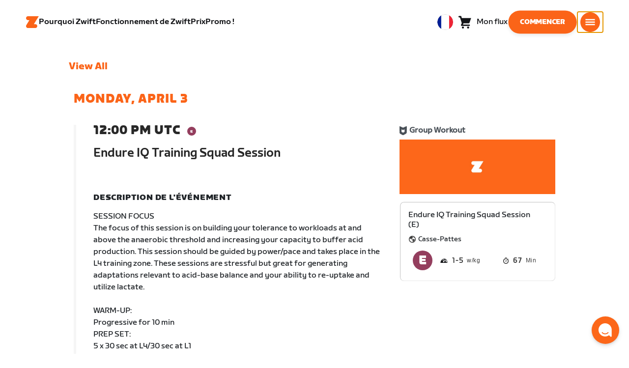

--- FILE ---
content_type: text/html; charset=utf-8
request_url: https://www.zwift.com/eu-fr/events/view/3634010
body_size: 81950
content:
<!DOCTYPE html><html lang="fr" data-locale="fr-fr" data-region="eu"><head><script src="https://cdn.amplitude.com/libs/analytics-browser-2.11.13-min.js.gz"></script><script src="https://cdn.amplitude.com/libs/plugin-session-replay-browser-1.13.10-min.js.gz"></script><style id="amp-exp-css">* { visibility: hidden !important; background-image: none !important; }</style><script>window.setTimeout(function() {document?.getElementById('amp-exp-css')?.remove();}, 1000);</script><meta charSet="UTF-8"/><meta name="viewport" content="width=device-width, initial-scale=1"/><meta name="description" content="Zwift is virtual training for running and cycling. Smash your goals and compete with others around the world. With structured workouts and social group rides. iOS and Android compatible. Trusted by the pros. Try free for 14 days."/><meta property="og:description" content="Zwift is virtual training for running and cycling. Smash your goals and compete with others around the world. With structured workouts and social group rides. iOS and Android compatible. Trusted by the pros. Try free for 14 days."/><meta property="og:site_name" content="Zwift"/><meta property="og:type" content="website"/><meta property="twitter:card" content="summary"/><meta property="twitter:site" content="@gozwift"/><meta property="twitter:creator" content="@gozwift"/><meta property="fb:app_id" content="489897894470761"/><link rel="icon" type="image/png" sizes="16x16" href="https://zwift.com/static/icons/favicon_16x16.png"/><link rel="icon" type="image/png" sizes="32x32" href="https://zwift.com/static/icons/favicon_32x32.png"/><link rel="icon" type="image/png" sizes="96x96" href="https://zwift.com/static/icons/favicon_96x96.png"/><script type="text/javascript">
    !function(){
      var analytics=window.analytics=window.analytics||[];if(!analytics.initialize)if(analytics.invoked)window.console&&console.error&&console.error("Segment snippet included twice.");else{analytics.invoked=!0;analytics.methods=["trackSubmit","trackClick","trackLink","trackForm","pageview","identify","reset","group","track","ready","alias","debug","page","once","off","on"];analytics.factory=function(t){return function(){var e=Array.prototype.slice.call(arguments);e.unshift(t);analytics.push(e);return analytics}};for(var t=0;t<analytics.methods.length;t++){var e=analytics.methods[t];analytics[e]=analytics.factory(e)}analytics.load=function(t,e){var n=document.createElement("script");n.type="text/javascript";n.async=!0;n.src="https://cdn.segment.com/analytics.js/v1/"+t+"/analytics.min.js";var a=document.getElementsByTagName("script")[0];a.parentNode.insertBefore(n,a);analytics._loadOptions=e};analytics.SNIPPET_VERSION="4.1.0";
      analytics.load('fAsFW3rcYHureWrGTAIBwwoQADhfgWUc');
    }}();</script><script type="text/javascript" src="https://us01ccistatic.zoom.us/us01cci/web-sdk/chat-client.js" data-apikey="K9WVoH4KS2WAcBu6mESH_w"></script><script type="text/javascript" src="/static/keycloak.js"></script><script async="" defer="" src="https://static.cdn.prismic.io/prismic.js?new=true&amp;repo=zwift-web"></script><script type="text/javascript">
if(!window.ZPageData){window.ZPageData={currentLocale:'fr',kustomer:{"assistantId":"65c29654041cccc64ba01739","hideChatIcon":true,"schedule":"5da624cb383f77001a9dce57","scheduleId":"5da624cb383f77001a9dce57","form":{"online":"5c67498c7cb708008eb91b04","offline":"5da625985c2452009606c8f8"},"chatAutomationAssistantId":"69276237afcb2671f881c80d","chatAutomationScheduleId":"6930da37c270594d524426eb"},userProfile:null,userAttributes:{"id":"d3wW4BzBopHVnMUQzf/FkPh2TEYjelNZdAgNkglvdrY=","attributes":{"country":"US","countryCode":"US","language":"fr","locale":"fr-fr","region":"eu","sessionId":"UDkrUUx6WFlJNk9xVHJWMDNTTjhHK0g5d0FoRUZhT0xadjNkaFNKSVBQaz1SZjY5V096MjA3SzhMU2h0RHZnUg==","mktg_meta":"","utm_source":"","utm_medium":"","utm_campaign":"","utm_content":"","utm_term":"","optimizely_disabled":""},"amplitudeVariants":{"web_billing_refresh":{"key":"off","metadata":{"deployed":true,"evaluationMode":"local","experimentKey":"exp-3","flagType":"experiment","flagVersion":50,"segmentName":"All Other Users","default":true}},"web_onboarding_refresh":{"key":"on","value":"on","metadata":{"deployed":true,"evaluationMode":"local","flagType":"release","flagVersion":18,"segmentName":"All Other Users"}},"web_enable_new_york_v2":{"key":"off","metadata":{"deployed":true,"evaluationMode":"remote","flagType":"release","flagVersion":4,"segmentName":"default","default":true}},"weekly_fitness_goal_step":{"key":"control-off","value":"control-off","metadata":{"deployed":true,"evaluationMode":"local","experimentKey":"exp-2","flagType":"experiment","flagVersion":12,"segmentName":"All Other Users"}},"new_onboarding":{"key":"on","value":"on","metadata":{"deployed":true,"evaluationMode":"local","flagType":"release","flagVersion":8,"segmentName":"All Other Users"}},"onboarding_connection_step":{"key":"control-off","value":"control-off","metadata":{"deployed":true,"evaluationMode":"local","experimentKey":"exp-2","flagType":"experiment","flagVersion":12,"segmentName":"All Other Users"}},"web_show_racing_score_delta":{"key":"on","value":"on","metadata":{"deployed":true,"evaluationMode":"local","flagType":"release","flagVersion":6,"segmentName":"All Other Users"}}}},enabledFeatures:{"p1z":true,"BILLING_HISTORY":true,"multipass":true,"clubs_join":true,"enable_game_dictionary_extended":true,"events_core":true,"employee_discount_shopify_tag":true,"web_show_racing_score":true,"acf_cp_graph_enable":true,"zwc_unsub":true,"web_score_based_event_filtering":true,"zwc_wordpress":true,"web_prismic_homepage":true,"race_results":true,"web_wtrl_partner":true,"web_show_race_on_zwift":true,"web_show_zracing_april":true,"web_onboarding_refresh":true,"new_onboarding":true,"web_show_racing_score_delta":true},};}if(!window.ZPageData.sessionTokens){window.ZPageData.sessionTokens={accessToken:'',refreshToken:''};}if(!window.ZPublicEnv){window.ZPublicEnv={config:{"AFFIRM_CDN":"https://cdn1.affirm.com/js/v2/affirm.js","AFFIRM_PUBLIC_API_KEY":"1LPZSBQZQEFD51H5","ASSET_CMS_TENANT":"production","ASSET_CMS_URL":"https://us-or-rly101.zwift.com/api/assetcms","BUNDLE_CODE_MARKETING_IDS":["bundles.annual.plan"],"CDN_URL":"https://content-cdn.zwift.com","CLUB_ORGANIZER_TEMPLATE_ID":"166","DATADOG_APPLICATION_ID":"45135936-003c-48d1-bda5-30cae7ffac72","DATADOG_CLIENT_TOKEN":"pubcce8db583089d8515aaa1a185a52e494","DATADOG_RUM_SESSION_SAMPLE_RATE":"10","DATADOG_RUM_SESSION_REPLAY_SAMPLE_RATE":"0","ECOMMERCE_RETURNS_URL":"https://zwift-returns.happyreturns.com","ECOMMERCE_RETURNS_URL_CA":"https://zwift-ca-returns.happyreturns.com","ECOMMERCE_RETURNS_URL_EU":"https://zwift-eu-returns.happyreturns.com","ECOMMERCE_RETURNS_URL_UK":"https://zwift-uk-returns.happyreturns.com","EMAIL_PREF_URL":"https://us-or-rly101.zwift.com/api/email-prefs","ENV":"production","FEATURE_FLAG_PANEL_ENABLED":false,"GAME_SERVER_URL":"https://us-or-rly101.zwift.com/api","GAME_RELAY_URL":"https://us-or-rly101.zwift.com/relay","KEYCLOAK_PUBLIC_CLIENT_ID":"zwift-public","KEYCLOAK_PUBLIC_URL":"https://secure.zwift.com/auth","KUSTOMER_CHAT_API_KEY":"eyJhbGciOiJIUzI1NiIsInR5cCI6IkpXVCJ9.[base64].KyQKaomWvmBfotWFT2z2dNz97KqN4qanMXWtpV8oAko","KUSTOMER_CONTACT_HOOK_URL":"https://api.kustomerapp.com/v1/hooks/form/5b4cc65f0471d78304e1c9f3/e8d62863302c6ec6e22119ffe54fa9a065264978a39cf7b1a20d2d91178f9caf","KUSTOMER_READ_KEY":"eyJhbGciOiJIUzI1NiIsInR5cCI6IkpXVCJ9.[base64].phZvLcP3PcyIy7EQ9IV7sMs9IAML0OCXnYGRtcXBCxU","MAINTENANCE_MODE":"false","MAP_SCHEDULE_URL":"https://cdn.zwift.com/gameassets/MapSchedule_v2.xml","OPTIMIZELY_KEY":"Jkvhmp1oDVnqrC8tbNxPAq","PARTNER_LOGO_URL":"https://us-or-rly101.zwift.com/api/assetcms/public/dev/partner_logos/zwift/asset-cms-shared-artifacts/assets","RECAPTCHA_V2_ALLOWED":false,"RECAPTCHA_V2_KEY":"6Ld5PKscAAAAAD3QiSGPxYDMAVjo5-X_sEYTMGeI","RECAPTCHA_V3_KEY":"6LfT3ykaAAAAAH0eBBAbRZIlYIY8j1NYmt4zNDCT","RECHARGE_PAYMENT_METHOD_UPDATE_ALLOWED":false,"REFERRAL_SERVICE_URL":"https://us-or-rly101.zwift.com/api/referral","SEGMENT_KEY":"fAsFW3rcYHureWrGTAIBwwoQADhfgWUc","STATIC_CDN_URL":"https://static-cdn.zwift.com","SUBSCRIPTION_SERVICE_URL":"https://us-or-rly101.zwift.com/subscription","VERSION":"2.235.0","ZWIFT_BASE_URL":"https://www.zwift.com","LEAGUE_SHORT_NAME":"zwiftgames2025","AMPLITUDE_API_KEY":"037da14d66a043d4d7e65108ad31fd1b","SHOPIFY_STOREFRONT_API_TOKEN":"6ebe6b4c16e0ad5bfeb9ad992137d1a6","SHOPIFY_STOREFRONT_API_VERSION":"2025-07","SHOPIFY_STOREFRONT_STORE_DOMAIN":"zwift-eu-prod.myshopify.com"},getConfig:function(key){return key?window.ZPublicEnv.config[key]:window.ZPublicEnv.config;}}}</script><link href="/static/fontawesome/css/all.min.css" rel="stylesheet"/><meta property="og:url" content="https://www.zwift.com/eu-fr/events/view/3634010"/><title>Endure IQ Training Squad Session - The at Home Cycling &amp; Running Virtual Training App</title><meta name="title" content="Endure IQ Training Squad Session - The at Home Cycling &amp; Running Virtual Training App"/><meta property="og:title" content="Endure IQ Training Squad Session - The at Home Cycling &amp; Running Virtual Training App"/><meta property="twitter:title" content="Endure IQ Training Squad Session - The at Home Cycling &amp; Running Virtual Training App"/><meta property="og:image" content="https://cdn.zwift.com/static/events_headers/cycling/partners/endureiq.jpg"/><meta property="twitter:image" content="https://cdn.zwift.com/static/events_headers/cycling/partners/endureiq.jpg"/><link rel="canonical" href="https://www.zwift.com/eu-fr/events/view/3634010"/><link rel="alternate" href="https://www.zwift.com/events/view/3634010" hrefLang="en-us"/><meta name="next-head-count" content="28"/><link rel="preload" href="https://content-cdn.zwift.com/zwift-web-core/2.235.0/_next/static/css/772e2e59b4cec79afba5b4b46be1ccda1b81f0de_CSS.b9559013.chunk.css" as="style"/><link rel="stylesheet" href="https://content-cdn.zwift.com/zwift-web-core/2.235.0/_next/static/css/772e2e59b4cec79afba5b4b46be1ccda1b81f0de_CSS.b9559013.chunk.css"/><link rel="preload" href="https://content-cdn.zwift.com/zwift-web-core/2.235.0/_next/static/css/styles.ba8a917f.chunk.css" as="style"/><link rel="stylesheet" href="https://content-cdn.zwift.com/zwift-web-core/2.235.0/_next/static/css/styles.ba8a917f.chunk.css"/><link rel="preload" href="https://content-cdn.zwift.com/zwift-web-core/2.235.0/_next/static/css/static/jFVBJxohtbG83diJRLvr7/pages/_app.js.e071cb98.chunk.css" as="style"/><link rel="stylesheet" href="https://content-cdn.zwift.com/zwift-web-core/2.235.0/_next/static/css/static/jFVBJxohtbG83diJRLvr7/pages/_app.js.e071cb98.chunk.css"/><link rel="preload" href="https://content-cdn.zwift.com/zwift-web-core/2.235.0/_next/static/css/e54f1620.3a2bde00.chunk.css" as="style"/><link rel="stylesheet" href="https://content-cdn.zwift.com/zwift-web-core/2.235.0/_next/static/css/e54f1620.3a2bde00.chunk.css"/><link rel="preload" href="https://content-cdn.zwift.com/zwift-web-core/2.235.0/_next/static/css/ba172fb6.395376ad.chunk.css" as="style"/><link rel="stylesheet" href="https://content-cdn.zwift.com/zwift-web-core/2.235.0/_next/static/css/ba172fb6.395376ad.chunk.css"/><link rel="preload" href="https://content-cdn.zwift.com/zwift-web-core/2.235.0/_next/static/css/5fda1ef7a3cf6fe481b6761dc4bbf0c7f9abcc7f_CSS.8a536e22.chunk.css" as="style"/><link rel="stylesheet" href="https://content-cdn.zwift.com/zwift-web-core/2.235.0/_next/static/css/5fda1ef7a3cf6fe481b6761dc4bbf0c7f9abcc7f_CSS.8a536e22.chunk.css"/><link rel="preload" href="https://content-cdn.zwift.com/zwift-web-core/2.235.0/_next/static/css/static/jFVBJxohtbG83diJRLvr7/pages/events/event-details-page.js.33b3e753.chunk.css" as="style"/><link rel="stylesheet" href="https://content-cdn.zwift.com/zwift-web-core/2.235.0/_next/static/css/static/jFVBJxohtbG83diJRLvr7/pages/events/event-details-page.js.33b3e753.chunk.css"/><link rel="preload" href="https://content-cdn.zwift.com/zwift-web-core/2.235.0/_next/static/jFVBJxohtbG83diJRLvr7/pages/events/event-details-page.js" as="script"/><link rel="preload" href="https://content-cdn.zwift.com/zwift-web-core/2.235.0/_next/static/jFVBJxohtbG83diJRLvr7/pages/_app.js" as="script"/><link rel="preload" href="https://content-cdn.zwift.com/zwift-web-core/2.235.0/_next/static/runtime/webpack-166e3587eab7e8047a3e.js" as="script"/><link rel="preload" href="https://content-cdn.zwift.com/zwift-web-core/2.235.0/_next/static/chunks/framework.253c12291c6fa5fdea09.js" as="script"/><link rel="preload" href="https://content-cdn.zwift.com/zwift-web-core/2.235.0/_next/static/chunks/6b859938.fc50385e4e59fa1c734c.js" as="script"/><link rel="preload" href="https://content-cdn.zwift.com/zwift-web-core/2.235.0/_next/static/chunks/c78d26b1.3903a379b5521d7094d5.js" as="script"/><link rel="preload" href="https://content-cdn.zwift.com/zwift-web-core/2.235.0/_next/static/chunks/83adb279.0264e09334e67ce1a747.js" as="script"/><link rel="preload" href="https://content-cdn.zwift.com/zwift-web-core/2.235.0/_next/static/chunks/5dd9dfe8287e2de984e01948aeb23e0f501cfb4e.ff1c0a68f735b7098260.js" as="script"/><link rel="preload" href="https://content-cdn.zwift.com/zwift-web-core/2.235.0/_next/static/chunks/90349d4f25b962f575d18ebb72121386ae499290.73411dac956037d1a8d6.js" as="script"/><link rel="preload" href="https://content-cdn.zwift.com/zwift-web-core/2.235.0/_next/static/chunks/4a4790f1c487f401b3cdcfbcae9d352c4edd7db9.458b46a17b1374aadecb.js" as="script"/><link rel="preload" href="https://content-cdn.zwift.com/zwift-web-core/2.235.0/_next/static/chunks/61057335ae408ad097f76ea1b37248c74421c43a.073d8af5bd1f3b502abb.js" as="script"/><link rel="preload" href="https://content-cdn.zwift.com/zwift-web-core/2.235.0/_next/static/chunks/772e2e59b4cec79afba5b4b46be1ccda1b81f0de.b13ffc9b4c86b217e572.js" as="script"/><link rel="preload" href="https://content-cdn.zwift.com/zwift-web-core/2.235.0/_next/static/chunks/772e2e59b4cec79afba5b4b46be1ccda1b81f0de_CSS.319bab04f8bfa4cabe50.js" as="script"/><link rel="preload" href="https://content-cdn.zwift.com/zwift-web-core/2.235.0/_next/static/chunks/ff0105a4161ec093778278f4d71548cdd39b0666.4267832ee4ce24e4e3df.js" as="script"/><link rel="preload" href="https://content-cdn.zwift.com/zwift-web-core/2.235.0/_next/static/chunks/4566d831c0bdc31400c316d494a8f19e7e5da426.1aa61de222d064e95bf7.js" as="script"/><link rel="preload" href="https://content-cdn.zwift.com/zwift-web-core/2.235.0/_next/static/chunks/74b9ad517178bc031eb974bd88af4d89a2fa0967.af41fc874a6bd2fa5971.js" as="script"/><link rel="preload" href="https://content-cdn.zwift.com/zwift-web-core/2.235.0/_next/static/chunks/f89156a00ce3bceb7a52000510596a806faa023e.3381e1b0f4fd0340a880.js" as="script"/><link rel="preload" href="https://content-cdn.zwift.com/zwift-web-core/2.235.0/_next/static/chunks/88cbcf3d15a42637224f9317c3809e85b3f838bd.50d2cf9049c2e0b0b1f4.js" as="script"/><link rel="preload" href="https://content-cdn.zwift.com/zwift-web-core/2.235.0/_next/static/chunks/cc9037f60c2d471b3da656586c96d5e99e1d5907.a79f4651a58fdf9a574f.js" as="script"/><link rel="preload" href="https://content-cdn.zwift.com/zwift-web-core/2.235.0/_next/static/chunks/2c25da1712dce1affe780297ed986d13a7270ee6.0eaebdf956ea23ca73fa.js" as="script"/><link rel="preload" href="https://content-cdn.zwift.com/zwift-web-core/2.235.0/_next/static/chunks/e7abb720b5861cb4c52614703418389de6b13d39.b3976f17b116aaaf3568.js" as="script"/><link rel="preload" href="https://content-cdn.zwift.com/zwift-web-core/2.235.0/_next/static/chunks/9451e43c730c45fe42598107e184e201752b1ca5.4f23a28af65177b5de29.js" as="script"/><link rel="preload" href="https://content-cdn.zwift.com/zwift-web-core/2.235.0/_next/static/chunks/22c5db50e111f2b6e33f333a58b9b73e1cac43c8.270596869c6ea52f8d2b.js" as="script"/><link rel="preload" href="https://content-cdn.zwift.com/zwift-web-core/2.235.0/_next/static/chunks/675f3732f5e55f4bf645d1155dae67bf6ef923e9.f643ae9858cba1fdc75d.js" as="script"/><link rel="preload" href="https://content-cdn.zwift.com/zwift-web-core/2.235.0/_next/static/chunks/705f29ee1cbe676896e00f913155c08f6088fd02.46c9ba41440cd27d4fe3.js" as="script"/><link rel="preload" href="https://content-cdn.zwift.com/zwift-web-core/2.235.0/_next/static/chunks/799e43fdc2a8d5cb72fed8a51bdc6446cdcfe467.c5c37b87455ecbd7c759.js" as="script"/><link rel="preload" href="https://content-cdn.zwift.com/zwift-web-core/2.235.0/_next/static/chunks/f158d5b77d8f0a8ee7337ad66277be86b8e6fd38.afaf2f69b206eac87d1e.js" as="script"/><link rel="preload" href="https://content-cdn.zwift.com/zwift-web-core/2.235.0/_next/static/chunks/styles.9344640291fdfed8f2f8.js" as="script"/><link rel="preload" href="https://content-cdn.zwift.com/zwift-web-core/2.235.0/_next/static/runtime/main-454e21e9fb9752952f6c.js" as="script"/><link rel="preload" href="https://content-cdn.zwift.com/zwift-web-core/2.235.0/_next/static/chunks/e54f1620.60f528d7604fbef5b59a.js" as="script"/><link rel="preload" href="https://content-cdn.zwift.com/zwift-web-core/2.235.0/_next/static/chunks/0f1ac474.05d1ec6fccf14a49ef27.js" as="script"/><link rel="preload" href="https://content-cdn.zwift.com/zwift-web-core/2.235.0/_next/static/chunks/ba172fb6.de456d4b0150b87c45cc.js" as="script"/><link rel="preload" href="https://content-cdn.zwift.com/zwift-web-core/2.235.0/_next/static/chunks/5fda1ef7a3cf6fe481b6761dc4bbf0c7f9abcc7f.7c7688cede5e20b6d73e.js" as="script"/><link rel="preload" href="https://content-cdn.zwift.com/zwift-web-core/2.235.0/_next/static/chunks/5fda1ef7a3cf6fe481b6761dc4bbf0c7f9abcc7f_CSS.8d7a43705e3f9a53dfda.js" as="script"/><link rel="preload" href="https://content-cdn.zwift.com/zwift-web-core/2.235.0/_next/static/chunks/e3c52cd2c0ebb8e5795436e0a689af1703df225c.e5f5d30731fab96e3858.js" as="script"/><link rel="preload" href="https://content-cdn.zwift.com/zwift-web-core/2.235.0/_next/static/chunks/91ae50afeae8c2802587f956ee6ddc81bac6751f.b68cbf0f35b7edcf61aa.js" as="script"/><link rel="preload" href="https://content-cdn.zwift.com/zwift-web-core/2.235.0/_next/static/chunks/2f44421b761edc327d257ae998b4da9029b8b53f.2d2fda24d9a33a1f7c68.js" as="script"/><link rel="preload" href="https://content-cdn.zwift.com/zwift-web-core/2.235.0/_next/static/chunks/63537bc159dd292c38ce761f6b05a7e4464cecd6.7b1ee6f29e7b845ff78e.js" as="script"/><link rel="preload" href="https://content-cdn.zwift.com/zwift-web-core/2.235.0/_next/static/chunks/54b50dfbf7bb5a53d54a2ad39bdd8e6a57a0dd02.6e57e2b93b3b0c455f73.js" as="script"/></head><body class=""><div id="__next"><div class="game-web"><div class="modalContainer"><div id="navigation-container"><div class="znv-d-flex znv-flex-column" style="min-height:100vh"><div class="znv-flex-grow-1"><main class="main-content page-type--undefined"><div><div class="primary-nav-spacer PrimaryNav-module__spacer--Gdq4p"></div><header class="primary-nav PrimaryNav-module__wrapper--2dfFt PrimaryNav-module__solid--37-IS PrimaryNav-module__darkLeft--2j0Gd PrimaryNav-module__darkRight--2bylQ" data-testid="primary-nav"><div class="Grid-module__has-mobile-offset--1dHVY Grid-module__has-mobile-width--2Z9cb Grid-module__has-tablet-offset--3ZWb7 Grid-module__has-tablet-width--1Js8e" style="--mobile-offset:1;--tablet-offset:1;--desktop-offset:0;--mobile-width:10;--tablet-width:22;--desktop-width:0"><nav><ul class="PrimaryNav-module__right--_UfGm" data-testid="primary-nav-left"><li><a href="/eu-fr" class="PrimaryNav-module__logo--3LMu-" aria-label="Home"><svg width="26" height="25" fill="none" xmlns="http://www.w3.org/2000/svg"><path d="M6.80931 7.93779l-3.20487-.03346C1.69794 7.79651.127215 6.11229.0264796 4.20499-.0891793 2.04487 1.45543.386665 3.21643.0669229c.27609-.0520512.56337-.06320496.84319-.06320496L25.893 0c-3.3093 5.39473-9.8907 16.1247-9.8907 16.1247l3.19.0297c1.8766.1079 3.4847 1.6843 3.6264 3.5172.1567 2.0226-1.0819 3.822-2.9623 4.2719-.3582.0855-.735.1115-1.1044.1115-4.9099.0075-9.81605 0-14.72596.0075-1.55953.0037-2.7497-.6581-3.499616-1.9928-.76111-1.3534-.679029-2.7364.130583-4.06L6.80931 7.93779z" fill="#fff"></path></svg></a></li><li class="PrimaryNav-module__hideNav--2X2zV PrimaryNav-module__lessLinks--2fidO"><div class="PrimaryNav-module__primaryLink--3S7XE"><a href="/eu-fr/why-zwift" class="PrimaryNav-module__page-link--24LJd" data-testid="Pourquoi Zwift-nav-link"><span class="Text-module__linkMedium--q979t">Pourquoi Zwift</span></a></div></li><li class="PrimaryNav-module__hideNav--2X2zV PrimaryNav-module__lessLinks--2fidO"><div class="PrimaryNav-module__primaryLink--3S7XE"><a href="/eu-fr/how-it-works" class="PrimaryNav-module__page-link--24LJd" data-testid="Fonctionnement de Zwift-nav-link"><span class="Text-module__linkMedium--q979t">Fonctionnement de Zwift</span></a></div></li><li class="PrimaryNav-module__hideNav--2X2zV PrimaryNav-module__lessLinks--2fidO"><div class="PrimaryNav-module__primaryLink--3S7XE"><a href="/eu-fr/pricing" class="PrimaryNav-module__page-link--24LJd" data-testid="Prix-nav-link"><span class="Text-module__linkMedium--q979t">Prix</span></a></div></li><li class="PrimaryNav-module__hideNav--2X2zV PrimaryNav-module__lessLinks--2fidO"><div class="PrimaryNav-module__primaryLink--3S7XE"><a href="https://eu.zwift.com/fr/collections/sale" class="PrimaryNav-module__page-link--24LJd" data-testid="Promo !-nav-link"><span class="Text-module__linkMedium--q979t">Promo !</span></a></div></li></ul><ul class="PrimaryNav-module__right--_UfGm" data-testid="primary-nav-right"><li><button type="button" class="PrimaryNav-module__hamburger--1y_LN" aria-label="Ouvrir le volet de navigation" id="primaryNavHamburger" aria-controls="side-nav" aria-expanded="false"><svg width="40" height="40" viewBox="0 0 48 48" fill="none" xmlns="http://www.w3.org/2000/svg"><path d="M0 24C0 10.7452 10.7452 0 24 0C37.2548 0 48 10.7452 48 24C48 37.2548 37.2548 48 24 48C10.7452 48 0 37.2548 0 24Z" fill="#F85A17"></path><rect x="12.5" y="16.5" width="23" height="3" fill="white"></rect><rect x="12.5" y="22.5" width="23" height="3" fill="white"></rect><rect x="12.5" y="28.5" width="23" height="3" fill="white"></rect></svg></button></li></ul></nav></div></header><div class="MegaNav-module__component--1B_pQ" data-testid="meganav"><header class="MegaNav-module__header--xuyiq" data-testid="meganav-header"><div class="Grid-module__has-mobile-offset--1dHVY Grid-module__has-mobile-width--2Z9cb Grid-module__has-tablet-offset--3ZWb7 Grid-module__has-tablet-width--1Js8e" style="--mobile-offset:1;--tablet-offset:1;--desktop-offset:0;--mobile-width:10;--tablet-width:22;--desktop-width:0"><nav><div class="MegaNav-module__nav--1eQ--"><ul data-testid="meganav-header-left"><li><a href="/eu-fr" aria-label="Home" data-testid="meganav-home"><span class="MegaNav-module__hideOnDesktop--3fcNY"><svg width="26" height="25" fill="none" xmlns="http://www.w3.org/2000/svg"><path d="M6.80931 7.93779l-3.20487-.03346C1.69794 7.79651.127215 6.11229.0264796 4.20499-.0891793 2.04487 1.45543.386665 3.21643.0669229c.27609-.0520512.56337-.06320496.84319-.06320496L25.893 0c-3.3093 5.39473-9.8907 16.1247-9.8907 16.1247l3.19.0297c1.8766.1079 3.4847 1.6843 3.6264 3.5172.1567 2.0226-1.0819 3.822-2.9623 4.2719-.3582.0855-.735.1115-1.1044.1115-4.9099.0075-9.81605 0-14.72596.0075-1.55953.0037-2.7497-.6581-3.499616-1.9928-.76111-1.3534-.679029-2.7364.130583-4.06L6.80931 7.93779z" fill="#f2541b"></path></svg></span><span class="MegaNav-module__hideOnMobile--2IyRN"><svg version="1.1" id="svg2" width="106.66667" height="25.052" viewBox="0 0 106.66667 25.052" xmlns="http://www.w3.org/2000/svg"><defs id="defs6"></defs><g id="g8" transform="matrix(0.13333333,0,0,-0.13333333,0,25.052)"><g id="g10" transform="scale(0.1)"><path d="M 1461.1,626.301 H 1248.55 L 2014.91,1878.91 H 313.148 C 140.199,1878.91 0.00390625,1738.71 0.00390625,1565.75 0.00390625,1392.8 140.199,1252.61 313.148,1252.61 H 524.68 L 45.207,468.871 c 0,0 -45.20309375,-65.883 -45.20309375,-160.883 C 0.00390625,137.891 137.895,0 307.98,0 H 1461.1 c 172.95,0 313.15,140.211 313.15,313.16 0,172.949 -140.2,313.141 -313.15,313.141" style="fill:#f2541b;fill-opacity:1;fill-rule:nonzero;stroke:none"></path><g class="wordmark"><path d="m 7661.07,313.77 c 19.72,0 35.87,16.101 35.87,35.75 v 843.79 h 267.19 c 19.73,0 35.87,16.09 35.87,35.74 v 300.34 c 0,19.68 -16.14,35.76 -35.87,35.76 h -910.98 c -19.73,0 -35.86,-16.08 -35.86,-35.76 v -300.34 c 0,-19.65 16.13,-35.74 35.86,-35.74 h 249.27 V 349.52 c 0,-19.649 16.13,-35.75 35.85,-35.75 h 322.8" style="fill:#ffffff;fill-opacity:1;fill-rule:nonzero;stroke:none"></path><path d="m 6337.63,313.77 c 19.73,0 35.87,16.101 35.87,35.75 v 432.621 h 410.65 c 19.73,0 35.87,16.089 35.87,35.75 v 228.829 c 0,19.66 -16.14,35.75 -35.87,35.75 H 6373.5 v 110.84 h 536.18 c 19.73,0 35.87,16.09 35.87,35.74 v 300.34 c 0,19.68 -16.14,35.76 -35.87,35.76 h -611.5 c -211.6,0 -319.19,-107.27 -319.19,-318.2 V 349.52 c 0,-19.649 16.13,-35.75 35.86,-35.75 h 322.78" style="fill:#ffffff;fill-opacity:1;fill-rule:nonzero;stroke:none"></path><path d="m 5849.87,313.77 c 19.72,0 35.86,16.101 35.86,35.75 v 1179.87 c 0,19.68 -16.14,35.76 -35.86,35.76 h -322.8 c -19.72,0 -35.86,-16.08 -35.86,-35.76 V 349.52 c 0,-19.649 16.14,-35.75 35.86,-35.75 h 322.8" style="fill:#ffffff;fill-opacity:1;fill-rule:nonzero;stroke:none"></path><path d="m 4262.82,313.77 c 147.05,0 199.05,67.929 222.36,216.312 l 91.45,575.628 93.26,-575.628 c 23.32,-148.383 80.69,-216.312 222.37,-216.312 h 139.87 c 141.67,0 191.88,71.5 216.98,214.511 l 173.95,992.169 c 3.59,25.03 -8.97,44.7 -35.86,44.7 h -356.87 c -17.92,0 -37.65,-12.52 -41.24,-44.7 L 4933.5,875.102 4833.08,1425.71 c -16.15,91.18 -59.18,139.44 -163.19,139.44 h -184.71 c -105.8,0 -147.05,-48.26 -163.19,-139.44 l -98.63,-552.401 -57.38,647.141 c -3.59,32.18 -23.32,44.7 -41.24,44.7 h -356.87 c -26.89,0 -39.45,-19.67 -35.87,-44.7 L 3905.95,528.281 C 3931.06,385.27 3975.89,313.77 4122.93,313.77 h 139.89" style="fill:#ffffff;fill-opacity:1;fill-rule:nonzero;stroke:none"></path><path d="m 3823.46,313.77 c 25.11,0 43.05,19.66 37.67,46.48 l -50.22,282.461 c -5.39,26.809 -25.12,42.898 -50.22,42.898 h -699.37 l 471.63,291.395 c 139.88,85.816 188.3,162.676 164.98,302.126 l -14.34,85.8 c -21.52,128.71 -98.64,200.22 -265.4,200.22 h -754.98 c -19.73,0 -35.86,-16.08 -35.86,-35.76 v -300.34 c 0,-19.65 16.13,-35.74 35.86,-35.74 h 545.16 L 2797.71,932.309 C 2654.25,841.141 2607.62,773.199 2607.62,651.641 v -100.11 c 0,-144.812 73.53,-237.761 234.91,-237.761 h 980.93" style="fill:#ffffff;fill-opacity:1;fill-rule:nonzero;stroke:none"></path></g></g></g></svg></span></a></li></ul><ul class="MegaNav-module__right--25o20" data-testid="meganav-header-right"><li><button class="MegaNav-module__closeButton--2k_Kn" type="button" aria-label="Fermer le volet de navigation" data-testid="meganav-close-button" id="first-tab"><svg width="40" height="40" viewBox="5 4 48 48" fill="none" xmlns="http://www.w3.org/2000/svg"><path d="M5.13794 28C5.13794 14.7833 15.8522 4.06903 29.0689 4.06903C42.2856 4.06903 52.9999 14.7833 52.9999 28C52.9999 41.2167 42.2856 51.931 29.0689 51.931C15.8522 51.931 5.13794 41.2167 5.13794 28Z" fill="#F85A17"></path><path fill-rule="evenodd" clip-rule="evenodd" d="M33.3367 28L37.6873 32.3502C38.1618 32.8253 38.1618 33.5949 37.6874 34.0701L35.14 36.6174C34.6654 37.0928 33.8952 37.093 33.42 36.6182L29.0691 32.2671L24.7182 36.6175C24.2436 37.0928 23.4733 37.0929 22.9981 36.6182L20.4508 34.0701C19.9763 33.5949 19.9764 32.8253 20.4508 32.3502L24.8015 28L20.4508 23.6498C19.9764 23.1747 19.9763 22.4051 20.4508 21.9299L22.9981 19.3825C23.4727 18.9072 24.243 18.907 24.7182 19.3818L29.0691 23.7329L33.42 19.3825C33.8946 18.9072 34.6649 18.907 35.14 19.3818L37.6874 21.9299C38.1618 22.4051 38.1618 23.1747 37.6873 23.6498L33.3367 28Z" fill="#F4F4F4"></path></svg></button></li></ul></div><div class="MegaNav-module__hideOnDesktop--3fcNY"><ul class="MegaNav-module__mobileSubNav--2ctJe" data-testid="meganav-header-mobile-subnav"><div class="MegaNav-module__left--2lQ9y"></div><li class="MegaNav-module__login--1-NW_"><div class="NavUserProfile-module__expanded--1OQJd"><svg xmlns="http://www.w3.org/2000/svg" width="24" height="24" version="1.1" viewBox="0 0 24 24"><path fill="#F4F4F4" fill-rule="evenodd" d="M13,0c-.5,0-1,.3-1,.7v1.3h-7c-1.1,0-2,.9-2,2v3h3v-2h6v14h-6v-2h-3v3c0,1.1.9,2,2,2h7v1.3c0,.5.5.8,1,.7l10.3-1.5c.4,0,.7-.4.7-.7V2.3c0-.4-.3-.7-.7-.7L13,0ZM16.8,11.5c0,.8-.5,1.5-1.2,1.5s-1.2-.7-1.2-1.5.5-1.5,1.2-1.5,1.2.7,1.2,1.5Z"></path><path fill="#F4F4F4" d="M9,10c1.1,0,2,.9,2,2s-.9,2-2,2h-2.3v1c0,.8-.9,1.3-1.6.9L0,12.1l5.1-3.9c.7-.4,1.6,0,1.6.9v1s2.3,0,2.3,0Z"></path></svg><a class="NavUserProfile-module__link--Cfgd8" href="" data-testid="meganav-login-link"><span class="Text-module__bodyMedium--2TTnY">Mon flux</span></a></div></li></ul></div></nav></div></header><div class="Grid-module__has-mobile-offset--1dHVY Grid-module__has-mobile-width--2Z9cb Grid-module__has-tablet-offset--3ZWb7 Grid-module__has-tablet-width--1Js8e" style="--mobile-offset:1;--tablet-offset:1;--desktop-offset:0;--mobile-width:10;--tablet-width:22;--desktop-width:0"><div class="MegaNav-module__flex--sqzD1"><div class="MegaNav-module__primary--1niPP"><ul data-testid="meganav-primary-list"><li><div class="PreviewLink-module__component--33YPE"><div class="PreviewLink-module__primary--1hG1h"><a href="/how-it-works" aria-hidden="true" class="PreviewLink-module__link--3ZZ9Y" tabindex="-1"><div class="PreviewLink-module__imageWrapper--2sp5n"><div class="PreviewLink-module__image--zSO2_" style="background-image:url(https://images.prismic.io/zwift-web/ZsPC8UaF0TcGJExR_nav_primary_how-it-works.jpg?auto=format,compress)"></div></div></a><div class="PreviewLink-module__text--2Fx7C"><a href="/how-it-works" class="PreviewLink-module__link--3ZZ9Y"><span class="Text-module__headSmall--2lLyc PreviewLink-module__title--3NHkO">PRINCIPE</span><div class="PreviewLink-module__description--3-TVq"><span class="Text-module__bodySmall--q4Fdn">Votre guide pour vous installer rapidement sur Zwift.</span></div></a></div></div></div></li><li><div class="PreviewLink-module__component--33YPE"><div class="PreviewLink-module__primary--1hG1h"><a href="/zwift-ride-smart-bike" aria-hidden="true" class="PreviewLink-module__link--3ZZ9Y" tabindex="-1"><div class="PreviewLink-module__imageWrapper--2sp5n"><div class="PreviewLink-module__image--zSO2_" style="background-image:url(https://images.prismic.io/zwift-web/aLkJf2GNHVfTOo4v_mega-nav-ride.jpg?auto=format,compress)"></div></div></a><div class="PreviewLink-module__text--2Fx7C"><a href="/zwift-ride-smart-bike" class="PreviewLink-module__link--3ZZ9Y"><span class="Text-module__headSmall--2lLyc PreviewLink-module__title--3NHkO">VÉLO D&#x27;INTÉRIEUR</span><div class="PreviewLink-module__description--3-TVq"><span class="Text-module__bodySmall--q4Fdn">Zwiftez sur un vélo que vous pouvez partager.</span></div></a></div></div></div></li><li><div class="PreviewLink-module__component--33YPE"><div class="PreviewLink-module__primary--1hG1h"><a href="/zwift-ready-smart-trainers" aria-hidden="true" class="PreviewLink-module__link--3ZZ9Y" tabindex="-1"><div class="PreviewLink-module__imageWrapper--2sp5n"><div class="PreviewLink-module__image--zSO2_" style="background-image:url(https://images.prismic.io/zwift-web/aLkJjGGNHVfTOo4w_mega-nav.jpg?auto=format,compress)"></div></div></a><div class="PreviewLink-module__text--2Fx7C"><a href="/zwift-ready-smart-trainers" class="PreviewLink-module__link--3ZZ9Y"><span class="Text-module__headSmall--2lLyc PreviewLink-module__title--3NHkO">VÉLO SUR TRAINER</span><div class="PreviewLink-module__description--3-TVq"><span class="Text-module__bodySmall--q4Fdn">Zwiftez sur votre vélo avec un home trainer Zwift Ready.</span></div></a></div></div></div></li><li><div class="PreviewLink-module__component--33YPE"><div class="PreviewLink-module__primary--1hG1h"><a href="/why-zwift" aria-hidden="true" class="PreviewLink-module__link--3ZZ9Y" tabindex="-1"><div class="PreviewLink-module__imageWrapper--2sp5n"><div class="PreviewLink-module__image--zSO2_" style="background-image:url(https://images.prismic.io/zwift-web/ZsPC7EaF0TcGJExM_nav_primary_what-is-zwift.jpg?auto=format,compress)"></div></div></a><div class="PreviewLink-module__text--2Fx7C"><a href="/why-zwift" class="PreviewLink-module__link--3ZZ9Y"><span class="Text-module__headSmall--2lLyc PreviewLink-module__title--3NHkO">POURQUOI ZWIFT</span><div class="PreviewLink-module__description--3-TVq"><span class="Text-module__bodySmall--q4Fdn">Découvrez tout ce que Zwift propose.</span></div></a></div></div></div></li><li><div class="PreviewLink-module__component--33YPE"><div class="PreviewLink-module__primary--1hG1h"><a href="/pricing" aria-hidden="true" class="PreviewLink-module__link--3ZZ9Y" tabindex="-1"><div class="PreviewLink-module__imageWrapper--2sp5n"><div class="PreviewLink-module__image--zSO2_" style="background-image:url(https://images.prismic.io/zwift-web/ZsPC8EaF0TcGJExQ_nav_primary_pricing.jpg?auto=format,compress)"></div></div></a><div class="PreviewLink-module__text--2Fx7C"><a href="/pricing" class="PreviewLink-module__link--3ZZ9Y"><span class="Text-module__headSmall--2lLyc PreviewLink-module__title--3NHkO">PRIX</span><div class="PreviewLink-module__description--3-TVq"><span class="Text-module__bodySmall--q4Fdn">Abonnement avec option annuelle ou mensuelle.</span></div></a></div></div></div></li><li><div class="PreviewLink-module__component--33YPE"><div class="PreviewLink-module__primary--1hG1h"><a href="/eu-fr/shop/collections/equipment" aria-hidden="true" class="PreviewLink-module__link--3ZZ9Y" tabindex="-1"><div class="PreviewLink-module__imageWrapper--2sp5n"><div class="PreviewLink-module__image--zSO2_" style="background-image:url(https://images.prismic.io/zwift-web/ZsPC7UaF0TcGJExN_nav_primary_shop.jpg?auto=format,compress)"></div></div></a><div class="PreviewLink-module__text--2Fx7C"><a href="/eu-fr/shop/collections/equipment" class="PreviewLink-module__link--3ZZ9Y"><span class="Text-module__headSmall--2lLyc PreviewLink-module__title--3NHkO">MAGASIN</span><div class="PreviewLink-module__description--3-TVq"><span class="Text-module__bodySmall--q4Fdn">Aucune pain cave n&#x27;est jamais achevée.</span></div></a></div></div></div></li></ul></div><div class="MegaNav-module__secondary--1urRh"><ul data-testid="meganav-secondary-list"><li><div class="PreviewLink-module__component--33YPE PreviewLink-module__secondary--2oN4_"><div class="PreviewLink-module__secondary--2oN4_"><div class="PreviewLink-module__imageWrapper--2sp5n"><a href="/racing" aria-hidden="true" class="PreviewLink-module__link--3ZZ9Y" tabindex="-1"><div class="PreviewLink-module__image--zSO2_" style="background-image:url(https://images.prismic.io/zwift-web/ZsPC6kaF0TcGJExK_nav_secondary_racing.jpg?auto=format,compress)"></div></a></div><div class="PreviewLink-module__text--2Fx7C"><a href="/racing" class="PreviewLink-module__link--3ZZ9Y"><span class="Text-module__bodyLarge--1fq6P PreviewLink-module__title--3NHkO">Compétitions</span><div class="PreviewLink-module__description--3-TVq"><span class="Text-module__bodySmall--q4Fdn">The Home of Community Racing.</span></div></a></div></div></div></li><li><div class="PreviewLink-module__component--33YPE PreviewLink-module__secondary--2oN4_"><div class="PreviewLink-module__secondary--2oN4_"><div class="PreviewLink-module__imageWrapper--2sp5n"><a href="/video/how-to-collection" aria-hidden="true" class="PreviewLink-module__link--3ZZ9Y" tabindex="-1"><div class="PreviewLink-module__image--zSO2_" style="background-image:url(https://images.prismic.io/zwift-web/Z2B8E5bqstJ98kzc_htv_12-2024_mega-nav.jpg?auto=format,compress)"></div></a></div><div class="PreviewLink-module__text--2Fx7C"><a href="/video/how-to-collection" class="PreviewLink-module__link--3ZZ9Y"><span class="Text-module__bodyLarge--1fq6P PreviewLink-module__title--3NHkO">Vidéos tutos</span><div class="PreviewLink-module__description--3-TVq"><span class="Text-module__bodySmall--q4Fdn">Regardez nos vidéos tutos pour en savoir plus sur Zwift.</span></div></a></div></div></div></li></ul></div><div class="MegaNav-module__tertiary--3279G"><ul data-testid="meganav-tertiary-list"><li><a href="https://support.zwift.com"><span class="Text-module__bodyMedium--2TTnY">Assistance</span></a></li><li><a href="/video/how-to-collection"><span class="Text-module__bodyMedium--2TTnY">Vidéos tutos</span></a></li><li><a href="/events"><span class="Text-module__bodyMedium--2TTnY">Événements</span></a></li><li><a href="/download"><span class="Text-module__bodyMedium--2TTnY">Téléchargements</span></a></li><li><a href="/careers"><span class="Text-module__bodyMedium--2TTnY">Carrières</span></a></li><li class="MegaNav-module__login--1-NW_"><div class="NavUserProfile-module__expanded--1OQJd"><svg xmlns="http://www.w3.org/2000/svg" width="24" height="24" version="1.1" viewBox="0 0 24 24"><path fill="#F4F4F4" fill-rule="evenodd" d="M13,0c-.5,0-1,.3-1,.7v1.3h-7c-1.1,0-2,.9-2,2v3h3v-2h6v14h-6v-2h-3v3c0,1.1.9,2,2,2h7v1.3c0,.5.5.8,1,.7l10.3-1.5c.4,0,.7-.4.7-.7V2.3c0-.4-.3-.7-.7-.7L13,0ZM16.8,11.5c0,.8-.5,1.5-1.2,1.5s-1.2-.7-1.2-1.5.5-1.5,1.2-1.5,1.2.7,1.2,1.5Z"></path><path fill="#F4F4F4" d="M9,10c1.1,0,2,.9,2,2s-.9,2-2,2h-2.3v1c0,.8-.9,1.3-1.6.9L0,12.1l5.1-3.9c.7-.4,1.6,0,1.6.9v1s2.3,0,2.3,0Z"></path></svg><a class="NavUserProfile-module__link--Cfgd8" href="" data-testid="meganav-login-link"><span class="Text-module__bodyMedium--2TTnY">Mon flux</span></a></div></li><li data-testid="locale-selector"><button aria-label="locale-selector" type="button" class="Locale-module__component--Bj7LN Locale-module__lightMode--3RnNg" data-testid="sidenav-language-selector"><span class="Locale-module__icon--jjf-9 Locale-module__fr-fr--1cQnP Locale-module__small--fqr5w"></span><span class="Locale-module__text--3s4qV"><span class="Locale-module__geo--2Qwl3"><span class="Text-module__bodyMedium--2TTnY"><span class="Locale-module__underline--871jS">European Union</span></span></span><span class="Locale-module__language--IDXX4"><span class="Text-module__bodyXS--3EwgQ"><span class="Locale-module__underline--871jS">Français</span></span></span></span></button></li></ul></div></div></div></div><div class="Drawer-module__scrim--2camf Drawer-module__closedScrim--2QUMH"></div><aside class="Drawer-module__component--3sqzH" data-is-open="false" data-testid="locale-region-list"><div class="Drawer-module__inner--sfwKD"><button class="Drawer-module__cta--2kVhe Drawer-module__close--lGFUK" type="button" aria-label="Fermer le volet de navigation" id="first-tab"><svg width="32" height="32" viewBox="0 0 32 32" fill="none" xmlns="http://www.w3.org/2000/svg"><path d="M10.4139 7.41416C9.63286 6.63311 8.36653 6.63311 7.58548 7.41416C6.80444 8.1952 6.80444 9.46153 7.58548 10.2426L13.1713 15.8284L7.41391 21.5857C6.63286 22.3668 6.63286 23.6331 7.41391 24.4142C8.19496 25.1952 9.46129 25.1952 10.2423 24.4142L15.9997 18.6568L21.7276 24.3847C22.5087 25.1658 23.775 25.1658 24.556 24.3847C25.3371 23.6037 25.3371 22.3373 24.556 21.5563L18.8281 15.8284L24.3845 10.272C25.1655 9.49097 25.1655 8.22464 24.3845 7.44359C23.6034 6.66255 22.3371 6.66254 21.556 7.44359L15.9997 12.9999L10.4139 7.41416Z" fill="#141518"></path></svg></button><div class="LocaleNav-module__component--3YFap Grid-module__has-mobile-offset--1dHVY Grid-module__has-mobile-width--2Z9cb Grid-module__has-tablet-offset--3ZWb7 Grid-module__has-tablet-width--1Js8e Grid-module__has-desktop-width--2DBOG" style="--mobile-offset:1;--tablet-offset:2;--desktop-offset:0;--mobile-width:10;--tablet-width:20;--desktop-width:10"><span class="Text-module__headLarge--2SFhg">SÉLECTIONNEZ VOTRE PAYS OU RÉGION</span><ul class="LocaleNav-module__regionList--HYYky"><li class="LocaleNav-module__regionListItem--GHq8f"><span class="Text-module__headSmall--2lLyc">Americas</span><ul class="LocaleNav-module__localeList--13AoN"><li data-testid="locale-region-en-us" class="LocaleNav-module__localeListItem--1aj_Y"><a href="/us/events/view/3634010" class="Locale-module__component--Bj7LN"><span class="Locale-module__icon--jjf-9"></span><span class="Locale-module__text--3s4qV"><span class="Locale-module__geo--2Qwl3"><span class="Text-module__bodyMedium--2TTnY"><span class="Locale-module__underline--871jS">USA</span></span></span><span class="Locale-module__language--IDXX4"><span class="Text-module__bodyXS--3EwgQ"><span class="Locale-module__underline--871jS">English</span></span></span></span></a></li><li data-testid="locale-region-en-ca" class="LocaleNav-module__localeListItem--1aj_Y"><a href="/ca/events/view/3634010" class="Locale-module__component--Bj7LN"><span class="Locale-module__icon--jjf-9 Locale-module__en-ca--2y9GV"></span><span class="Locale-module__text--3s4qV"><span class="Locale-module__geo--2Qwl3"><span class="Text-module__bodyMedium--2TTnY"><span class="Locale-module__underline--871jS">Canada</span></span></span><span class="Locale-module__language--IDXX4"><span class="Text-module__bodyXS--3EwgQ"><span class="Locale-module__underline--871jS">English</span></span></span></span></a></li><li data-testid="locale-region-fr-ca" class="LocaleNav-module__localeListItem--1aj_Y"><a href="/ca-fr/events/view/3634010" class="Locale-module__component--Bj7LN"><span class="Locale-module__icon--jjf-9 Locale-module__fr-ca--1IOKl"></span><span class="Locale-module__text--3s4qV"><span class="Locale-module__geo--2Qwl3"><span class="Text-module__bodyMedium--2TTnY"><span class="Locale-module__underline--871jS">Canada</span></span></span><span class="Locale-module__language--IDXX4"><span class="Text-module__bodyXS--3EwgQ"><span class="Locale-module__underline--871jS">Français</span></span></span></span></a></li></ul></li><li class="LocaleNav-module__regionListItem--GHq8f"><span class="Text-module__headSmall--2lLyc">Asia Pacific</span><ul class="LocaleNav-module__localeList--13AoN"><li data-testid="locale-region-ja-jp" class="LocaleNav-module__localeListItem--1aj_Y"><a href="/ja/events/view/3634010" class="Locale-module__component--Bj7LN"><span class="Locale-module__icon--jjf-9 Locale-module__ja-jp--3h6Bj"></span><span class="Locale-module__text--3s4qV"><span class="Locale-module__geo--2Qwl3"><span class="Text-module__bodyMedium--2TTnY"><span class="Locale-module__underline--871jS">日本</span></span></span><span class="Locale-module__language--IDXX4"><span class="Text-module__bodyXS--3EwgQ"><span class="Locale-module__underline--871jS">日本語</span></span></span></span></a></li><li data-testid="locale-region-ko-kr" class="LocaleNav-module__localeListItem--1aj_Y"><a href="/ko/events/view/3634010" class="Locale-module__component--Bj7LN"><span class="Locale-module__icon--jjf-9 Locale-module__ko-kr--2Qhz6"></span><span class="Locale-module__text--3s4qV"><span class="Locale-module__geo--2Qwl3"><span class="Text-module__bodyMedium--2TTnY"><span class="Locale-module__underline--871jS">대한민국</span></span></span><span class="Locale-module__language--IDXX4"><span class="Text-module__bodyXS--3EwgQ"><span class="Locale-module__underline--871jS">한국어</span></span></span></span></a></li></ul></li><li class="LocaleNav-module__regionListItem--GHq8f"><span class="Text-module__headSmall--2lLyc">Europe</span><ul class="LocaleNav-module__localeList--13AoN"><li data-testid="locale-region-en-gb" class="LocaleNav-module__localeListItem--1aj_Y"><a href="/uk/events/view/3634010" class="Locale-module__component--Bj7LN"><span class="Locale-module__icon--jjf-9 Locale-module__en-gb--26YHj"></span><span class="Locale-module__text--3s4qV"><span class="Locale-module__geo--2Qwl3"><span class="Text-module__bodyMedium--2TTnY"><span class="Locale-module__underline--871jS">United Kingdom</span></span></span><span class="Locale-module__language--IDXX4"><span class="Text-module__bodyXS--3EwgQ"><span class="Locale-module__underline--871jS">English</span></span></span></span></a></li><li data-testid="locale-region-en-eu" class="LocaleNav-module__localeListItem--1aj_Y"><a href="/eu/events/view/3634010" class="Locale-module__component--Bj7LN"><span class="Locale-module__icon--jjf-9 Locale-module__en-eu--3tfch"></span><span class="Locale-module__text--3s4qV"><span class="Locale-module__geo--2Qwl3"><span class="Text-module__bodyMedium--2TTnY"><span class="Locale-module__underline--871jS">European Union</span></span></span><span class="Locale-module__language--IDXX4"><span class="Text-module__bodyXS--3EwgQ"><span class="Locale-module__underline--871jS">English</span></span></span></span></a></li><li data-testid="locale-region-fr-fr" class="LocaleNav-module__localeListItem--1aj_Y"><a href="/eu-fr/events/view/3634010" class="Locale-module__component--Bj7LN"><span class="Locale-module__icon--jjf-9 Locale-module__fr-fr--1cQnP"></span><span class="Locale-module__text--3s4qV"><span class="Locale-module__geo--2Qwl3"><span class="Text-module__bodyMedium--2TTnY"><span class="Locale-module__underline--871jS">European Union</span></span></span><span class="Locale-module__language--IDXX4"><span class="Text-module__bodyXS--3EwgQ"><span class="Locale-module__underline--871jS">Français</span></span></span></span></a></li><li data-testid="locale-region-de-de" class="LocaleNav-module__localeListItem--1aj_Y"><a href="/eu-de/events/view/3634010" class="Locale-module__component--Bj7LN"><span class="Locale-module__icon--jjf-9 Locale-module__de-de--35W_p"></span><span class="Locale-module__text--3s4qV"><span class="Locale-module__geo--2Qwl3"><span class="Text-module__bodyMedium--2TTnY"><span class="Locale-module__underline--871jS">European Union</span></span></span><span class="Locale-module__language--IDXX4"><span class="Text-module__bodyXS--3EwgQ"><span class="Locale-module__underline--871jS">Deutsch</span></span></span></span></a></li><li data-testid="locale-region-it-it" class="LocaleNav-module__localeListItem--1aj_Y"><a href="/eu-it/events/view/3634010" class="Locale-module__component--Bj7LN"><span class="Locale-module__icon--jjf-9 Locale-module__it-it--33zER"></span><span class="Locale-module__text--3s4qV"><span class="Locale-module__geo--2Qwl3"><span class="Text-module__bodyMedium--2TTnY"><span class="Locale-module__underline--871jS">European Union</span></span></span><span class="Locale-module__language--IDXX4"><span class="Text-module__bodyXS--3EwgQ"><span class="Locale-module__underline--871jS">Italiano</span></span></span></span></a></li><li data-testid="locale-region-es-es" class="LocaleNav-module__localeListItem--1aj_Y"><a href="/eu-es/events/view/3634010" class="Locale-module__component--Bj7LN"><span class="Locale-module__icon--jjf-9 Locale-module__es-es--2ET6Q"></span><span class="Locale-module__text--3s4qV"><span class="Locale-module__geo--2Qwl3"><span class="Text-module__bodyMedium--2TTnY"><span class="Locale-module__underline--871jS">European Union</span></span></span><span class="Locale-module__language--IDXX4"><span class="Text-module__bodyXS--3EwgQ"><span class="Locale-module__underline--871jS">Español</span></span></span></span></a></li></ul></li></ul></div></div></aside></div><div id="zwift-events-page"><div id="zwift-events"><div class="events-column" data-cols="100" style="margin-top:30px"><div class="tab-navigation"><a href="/eu-fr/events">View All</a></div><div class="tab-header"><div>Monday, April 3</div></div><div class="tab-listing"><div class="listing-top listing-expanded"><div class="listing-header"><div class="d-inline-flex align-items-center"><span>12:00 PM UTC</span><div data-label="5" class="group-label"></div></div><div class="header-title">Endure IQ Training Squad Session</div></div><div class="listing-image"><div class="event-type-icon"><svg viewBox="0 0 24 24" version="1.1" xmlns="http://www.w3.org/2000/svg" xmlns:xlink="http://www.w3.org/1999/xlink" preserveAspectRatio="xMidYMid meet"><path d="M9.606636,4.3281 L19.32,0 L19.09788,16.92924 C19.08228,18.1158 18.42732,19.20156 17.38488,19.76856 L9.606636,24 L1.920768,19.79352 C0.8820072,19.22496 0.2301564,18.14088 0.2151156,16.95684 L0,0.02177028 L9.606636,4.3281 Z M14.37072,7.6875 L10.422132,9.46188 C9.908208,9.69282 9.319884,9.692088 8.806536,9.459864 L4.949232,7.714944 L4.88541749,14.33316 C4.880184,14.88348 5.174436,15.39324 5.653692,15.66396 L9.623316,17.90628 L13.66272,15.639 C14.14392,15.36888 14.43984,14.85804 14.4345127,14.30616 L14.37072,7.6875 Z"></path></svg></div><span class="Text-module__bodyMedium--2TTnY">Group Workout</span><div class="listing-image"><img src="[data-uri]" alt="event-snapshot"/></div></div></div><div class="listing-body"><div class="listing-description"><div class="description-title">DESCRIPTION DE L&#x27;ÉVÉNEMENT</div><div class="description-text">SESSION FOCUS<br />
The focus of this session is on building your tolerance to workloads at and above the anaerobic threshold and increasing your capacity to buffer acid production. This session should be guided by power/pace and takes place in the L4 training zone. These sessions are stressful but great for generating adaptations relevant to acid-base balance and your ability to re-uptake and utilize lactate.<br />
<br />
WARM-UP:<br />
Progressive for 10 min<br />
PREP SET:<br />
5 x 30 sec at L4/30 sec at L1<br />
MAIN SET:<br />
3 sets of 4 x 2.5 min L4, 30 s L1 (3.5 min recovery<br />
COOLDOWN:<br />
5 min</div></div><div class="listing-groups"><div class="score-based-signup-ineligible-module__parent--1JgOW"><svg class="score-based-signup-ineligible-module__icon--2uBrp" width="121" height="120" viewBox="0 0 121 120" fill="none" xmlns="http://www.w3.org/2000/svg"><path d="M30.7624 86.1602L48.1751 56.2978L71.7907 69.7979L84.9324 47.2602C86.7469 44.1484 85.6701 40.1694 82.5273 38.3728L58.9117 24.8727C55.7689 23.0761 51.7503 24.1423 49.9358 27.2541L19.3814 79.6541C17.5669 82.7659 18.6437 86.745 21.7865 88.5416C24.9293 90.3382 28.9479 89.272 30.7624 86.1602Z" fill="#2C2C33"></path><path d="M102.5 67.8279L86.0201 58.407L74.1958 78.6853L55.1101 67.7748L53.7927 70.0342C51.9782 73.146 53.055 77.125 56.1978 78.9216L86.0729 96L85.1658 76.7364L102.5 67.8279Z" fill="#2C2C33"></path><rect x="2.5" y="2" width="116" height="116" rx="58" stroke="#2C2C33" stroke-width="4"></rect></svg><div class="score-based-signup-ineligible-module__header--3leFJ">Se lancer dans les compétitions avec score de course</div><div class="score-based-signup-ineligible-module__body--1tuX2">Tu dois terminer quelques sorties vélo avant de pouvoir participer à ta première compétition avec score de course. Lorsque nous aurons plus de données, nous serons en mesure de te recommander le groupe qui te correspondra le mieux pour te mesurer aux autres.</div></div></div></div><div class="workout-graph"><svg class="WorkoutGraph-module__workoutGraphSVG--5B-H8" data-testid="workoutGraph"></svg></div></div></div></div></div><div class="footer-module__withOutZCurve--2Wu3z"><div id="consent_blackbar"></div><div class="Footer-module__component--cZtyt Footer-module__styles2023--2WuI2"><div class="ZCurve-module__contents--1sVPR contents"><footer class="Footer-module__footer--1Kh6W" role="contentinfo"><div class="Grid-module__has-mobile-offset--1dHVY Grid-module__has-mobile-width--2Z9cb Grid-module__has-desktop-offset--1a_EN Grid-module__has-desktop-width--2DBOG" style="--mobile-offset:1;--tablet-offset:0;--desktop-offset:2;--mobile-width:10;--tablet-width:0;--desktop-width:10"><a href="/" class="Footer-module__logo--mM_i1"><span class="Footer-module__hidden--2NEFm">Zwift</span><svg width="72" height="18" viewBox="0 0 204 48" fill="none" xmlns="http://www.w3.org/2000/svg"><path d="M191.175 47.9961C191.921 47.9961 192.533 47.3786 192.533 46.6231V14.2638H202.642C203.387 14.2638 204 13.6463 204 12.8946V1.3769C204 0.621329 203.391 0.00382996 202.642 0.00382996H168.178C167.433 0.00382996 166.82 0.621329 166.82 1.3769V12.8946C166.82 13.6502 167.429 14.2638 168.178 14.2638H177.609V46.6269C177.609 47.3825 178.218 48 178.967 48H191.179L191.175 47.9961Z" fill="black"></path><path d="M141.106 47.9961C141.851 47.9961 142.464 47.3786 142.464 46.6231V30.0312H158.001C158.747 30.0312 159.359 29.4137 159.359 28.6619V19.8865C159.359 19.131 158.75 18.5135 158.001 18.5135H142.464V14.2638H162.749C163.494 14.2638 164.107 13.6463 164.107 12.8946V1.3769C164.107 0.621329 163.498 0.00382996 162.749 0.00382996H139.615C131.61 0.00382996 127.54 4.11921 127.54 12.2081V46.6269C127.54 47.3825 128.149 48 128.898 48H141.11L141.106 47.9961Z" fill="black"></path><path d="M122.656 47.9962C123.401 47.9962 124.014 47.3787 124.014 46.6231V1.37307C124.014 0.617499 123.405 0 122.656 0H110.444C109.699 0 109.086 0.617499 109.086 1.37307V46.6269C109.086 47.3825 109.695 48 110.444 48H122.656V47.9962Z" fill="black"></path><path d="M62.6141 47.9962C68.1753 47.9962 70.1463 45.3919 71.0277 39.7002L74.4893 17.6236L78.0151 39.7002C78.8966 45.3919 81.0681 47.9962 86.4288 47.9962H91.7213C97.082 47.9962 98.9811 45.2538 99.9306 39.7692L106.509 1.71442C106.646 0.755573 106.169 0 105.151 0H91.6494C90.9722 0 90.2232 0.479424 90.0908 1.71442L87.9874 26.4681L84.1891 5.35038C83.5801 1.8525 81.9496 0.00383475 78.0151 0.00383475H71.0277C67.0252 0.00383475 65.4666 1.85633 64.8537 5.35038L61.1236 26.5371L58.9521 1.71826C58.8159 0.483259 58.0706 0.00383475 57.3934 0.00383475H43.8916C42.8739 0.00383475 42.3972 0.759408 42.5334 1.71826L49.1122 39.7731C50.0618 45.2577 51.7566 48 57.3216 48H62.6141V47.9962Z" fill="black"></path><path d="M45.995 47.9962C46.9445 47.9962 47.6217 47.2406 47.4212 46.2127L45.5221 35.3777C45.3178 34.3498 44.5725 33.7323 43.6229 33.7323H17.1639L35.005 22.556C40.2976 19.2652 42.1286 16.3158 41.2472 10.9692L40.7062 7.67846C39.8928 2.74231 36.976 0 30.6658 0H2.1034C1.35813 0 0.745272 0.617499 0.745272 1.37307V12.8908C0.745272 13.6463 1.35435 14.26 2.1034 14.26H22.7289L7.19168 24.2704C1.76293 27.7683 0 30.3725 0 35.0364V38.8756C0 44.4292 2.78059 47.9962 8.88651 47.9962H45.995V47.9962Z" fill="black"></path></svg></a></div><div class="Footer-module__flex--iWjc8"><div class="Grid-module__has-mobile-offset--1dHVY Grid-module__has-mobile-width--2Z9cb Grid-module__has-desktop-offset--1a_EN Grid-module__has-desktop-width--2DBOG" style="--mobile-offset:1;--tablet-offset:0;--desktop-offset:2;--mobile-width:4;--tablet-width:0;--desktop-width:3"><dl><dt><span class="Text-module__headXS--1pK23">Achats</span></dt><dd><a href="/shop"><span class="Text-module__bodySmall--q4Fdn">Magasin Zwift</span></a></dd><dd><a href="/shop/account"><span class="Text-module__bodySmall--q4Fdn">Commandes et facturation</span></a></dd><dd><a href="https://support.zwift.com/en_us/returning-an-item-B1xaGfMRQ"><span class="Text-module__bodySmall--q4Fdn">Retours</span></a></dd><dd><a href="https://support.zwift.com/en_us/zwift-shop-faq-HJMxj9OVB"><span class="Text-module__bodySmall--q4Fdn">FAQ achats</span></a></dd></dl></div><div class="Grid-module__has-mobile-offset--1dHVY Grid-module__has-mobile-width--2Z9cb Grid-module__has-desktop-offset--1a_EN Grid-module__has-desktop-width--2DBOG" style="--mobile-offset:1;--tablet-offset:0;--desktop-offset:1;--mobile-width:4;--tablet-width:0;--desktop-width:3"><dl><dt><span class="Text-module__headXS--1pK23">Zwiftez !</span></dt><dd><a href="/why-zwift"><span class="Text-module__bodySmall--q4Fdn">Pourquoi Zwift</span></a></dd><dd><a href="/how-it-works"><span class="Text-module__bodySmall--q4Fdn">Fonctionnement de Zwift</span></a></dd><dd><a href="/run"><span class="Text-module__bodySmall--q4Fdn">Courir sur Zwift</span></a></dd></dl></div><div class="Grid-module__has-mobile-offset--1dHVY Grid-module__has-mobile-width--2Z9cb Grid-module__has-desktop-offset--1a_EN Grid-module__has-desktop-width--2DBOG" style="--mobile-offset:1;--tablet-offset:0;--desktop-offset:1;--mobile-width:4;--tablet-width:0;--desktop-width:3"><dl><dt><span class="Text-module__headXS--1pK23">Temps forts</span></dt><dd><a href="/this-season-on-zwift"><span class="Text-module__bodySmall--q4Fdn">Cette saison sur Zwift</span></a></dd><dd><a href="/zwift-academy"><span class="Text-module__bodySmall--q4Fdn">Zwift Academy</span></a></dd><dd><a href="/racing"><span class="Text-module__bodySmall--q4Fdn">Zwift Racing</span></a></dd><dd><a href="/events"><span class="Text-module__bodySmall--q4Fdn">Événements Zwift</span></a></dd></dl></div><div class="Grid-module__has-mobile-offset--1dHVY Grid-module__has-mobile-width--2Z9cb Grid-module__has-desktop-offset--1a_EN Grid-module__has-desktop-width--2DBOG" style="--mobile-offset:1;--tablet-offset:0;--desktop-offset:1;--mobile-width:4;--tablet-width:0;--desktop-width:3"><dl><dt><span class="Text-module__headXS--1pK23">Aide</span></dt><dd><a href="https://support.zwift.com/categories/gearing-up-for-your-first-ride-SJXnVwmDQ"><span class="Text-module__bodySmall--q4Fdn">Aide pour le cyclisme</span></a></dd><dd><a href="https://support.zwift.com/categories/getting-set-up-HJ4EVvQDm"><span class="Text-module__bodySmall--q4Fdn">Aide pour le running</span></a></dd><dd><a href="https://support.zwift.com/en_us/categories/general-r1ZxSh_0m"><span class="Text-module__bodySmall--q4Fdn">Compte et commandes</span></a></dd><dd><a href="/video/how-to-collection"><span class="Text-module__bodySmall--q4Fdn">Vidéos tutos</span></a></dd><dd><a href="https://forums.zwift.com"><span class="Text-module__bodySmall--q4Fdn">Forums</span></a></dd><dd><a href="https://status.zwift.com"><span class="Text-module__bodySmall--q4Fdn">État du système</span></a></dd><dd><a href="/contact-us"><span class="Text-module__bodySmall--q4Fdn">Nous contacter</span></a></dd></dl></div><div class="Grid-module__has-mobile-offset--1dHVY Grid-module__has-mobile-width--2Z9cb Grid-module__has-desktop-offset--1a_EN Grid-module__has-desktop-width--2DBOG" style="--mobile-offset:1;--tablet-offset:0;--desktop-offset:1;--mobile-width:4;--tablet-width:0;--desktop-width:3"><dl><dt><span class="Text-module__headXS--1pK23">Notre entreprise</span></dt><dd><a href="/careers"><span class="Text-module__bodySmall--q4Fdn">Carrières</span></a></dd><dd><a href="/partner-with-zwift"><span class="Text-module__bodySmall--q4Fdn">Opportunités de partenariat</span></a></dd><dd><a href="https://news.zwift.com/en-WW"><span class="Text-module__bodySmall--q4Fdn">Actualités</span></a></dd><dd><a href="/community"><span class="Text-module__bodySmall--q4Fdn">Blog</span></a></dd><dd><a href="/news/27322-diversity-equity-inclusion-and-belonging"><span class="Text-module__bodySmall--q4Fdn">Inclusion, diversité et impact social</span></a></dd><dd><span class="Text-module__bodySmall--q4Fdn"><span id="teconsent" class="Footer-module__teconsent--1z0Tu"></span></span></dd></dl></div></div><div class="Footer-module__flex--iWjc8"><div class="Footer-module__platformWrapper--2rjBG Grid-module__has-mobile-offset--1dHVY Grid-module__has-mobile-width--2Z9cb Grid-module__has-desktop-offset--1a_EN Grid-module__has-desktop-width--2DBOG" style="--mobile-offset:1;--tablet-offset:0;--desktop-offset:2;--mobile-width:6;--tablet-width:0;--desktop-width:8"><span class="Text-module__headXS--1pK23">TÉLÉCHARGER ZWIFT</span><ul class="Footer-module__flex--iWjc8 Footer-module__platformLinks--1axF9"><li><a class="PlatformIcon-module__socialMediaIcon--q5c56" href="/download/mac"><svg width="19" height="23" viewBox="0 0 19 23" fill="none" xmlns="http://www.w3.org/2000/svg"><path d="M15.929 12.4082C15.9192 10.6162 16.7298 9.26367 18.3704 8.26758C17.4524 6.9541 16.0657 6.23145 14.2346 6.08984C12.5013 5.95312 10.6067 7.10059 9.91336 7.10059C9.18094 7.10059 7.50125 6.13867 6.18289 6.13867C3.45828 6.18262 0.562775 8.31152 0.562775 12.6426C0.562775 13.9219 0.79715 15.2435 1.2659 16.6074C1.8909 18.3994 4.14676 22.7939 6.50027 22.7207C7.73074 22.6914 8.59988 21.8467 10.2014 21.8467C11.7542 21.8467 12.5598 22.7207 13.9319 22.7207C16.305 22.6865 18.346 18.6924 18.9417 16.8955C15.7581 15.3965 15.929 12.501 15.929 12.4082ZM13.1653 4.39062C14.4983 2.80859 14.3763 1.36816 14.3372 0.850586C13.1604 0.918945 11.7981 1.65137 11.0218 2.55469C10.1673 3.52148 9.66434 4.71777 9.77176 6.06543C11.0462 6.16309 12.2083 5.50879 13.1653 4.39062Z" fill="white"></path></svg></a></li><li><a class="PlatformIcon-module__socialMediaIcon--q5c56" href="/download/win"><svg width="23" height="23" viewBox="0 0 23 23" fill="none" xmlns="http://www.w3.org/2000/svg"><path d="M0.804962 3.86328L9.76981 2.62793V11.29H0.804962V3.86328ZM0.804962 19.7129L9.76981 20.9482V12.3936H0.804962V19.7129ZM10.7561 21.0801L22.68 22.7256V12.3936H10.7561V21.0801ZM10.7561 2.49609V11.29H22.68V0.850586L10.7561 2.49609Z" fill="white"></path></svg></a></li><li><a class="PlatformIcon-module__socialMediaIcon--q5c56" href="https://apps.apple.com/us/app/id1134655040?mt=8%20Link%20Label"><svg width="25" height="25" viewBox="0 0 25 25" fill="none" xmlns="http://www.w3.org/2000/svg"><path d="M12.7376 6.19141L13.1819 5.4248C13.4554 4.94629 14.0657 4.78516 14.5442 5.05859C15.0227 5.33203 15.1839 5.94238 14.9104 6.4209L10.638 13.8184H13.7288C14.7298 13.8184 15.2913 14.9951 14.8567 15.8105H5.7991C5.24734 15.8105 4.80301 15.3662 4.80301 14.8145C4.80301 14.2627 5.24734 13.8184 5.7991 13.8184H8.33817L11.5901 8.18359L10.5745 6.4209C10.3011 5.94238 10.4622 5.33691 10.9407 5.05859C11.4192 4.78516 12.0247 4.94629 12.303 5.4248L12.7376 6.19141ZM8.89481 16.8359L7.93778 18.4961C7.66434 18.9746 7.05399 19.1357 6.57547 18.8623C6.09695 18.5889 5.93582 17.9785 6.20926 17.5L6.92215 16.2695C7.72293 16.0205 8.37723 16.2109 8.89481 16.8359ZM17.1419 13.8232H19.7346C20.2864 13.8232 20.7307 14.2676 20.7307 14.8193C20.7307 15.3711 20.2864 15.8154 19.7346 15.8154H18.2942L19.2659 17.5C19.5393 17.9785 19.3782 18.584 18.8997 18.8623C18.4212 19.1357 17.8157 18.9746 17.5374 18.4961C15.9016 15.6592 14.6712 13.5352 13.8557 12.1191C13.0208 10.6787 13.6165 9.2334 14.2073 8.74512C14.8616 9.86816 15.8382 11.5625 17.1419 13.8232ZM12.7425 0.678711C6.05301 0.678711 0.633087 6.09863 0.633087 12.7881C0.633087 19.4775 6.05301 24.8975 12.7425 24.8975C19.4319 24.8975 24.8518 19.4775 24.8518 12.7881C24.8518 6.09863 19.4319 0.678711 12.7425 0.678711ZM23.2893 12.7881C23.2893 18.584 18.597 23.335 12.7425 23.335C6.94656 23.335 2.19559 18.6426 2.19559 12.7881C2.19559 6.99219 6.88797 2.24121 12.7425 2.24121C18.5384 2.24121 23.2893 6.93359 23.2893 12.7881Z" fill="white"></path></svg></a></li><li><a class="PlatformIcon-module__socialMediaIcon--q5c56" href="https://play.google.com/store/apps/details?id=com.zwift.zwiftgame&amp;hl=en_US"><svg width="20" height="23" viewBox="0 0 20 23" fill="none" xmlns="http://www.w3.org/2000/svg"><path d="M3.17996 9.27343V14.9277C3.17996 15.6797 2.58914 16.2803 1.83719 16.2803C1.09012 16.2803 0.367462 15.6748 0.367462 14.9277V9.27343C0.367462 8.53613 1.09012 7.93066 1.83719 7.93066C2.57449 7.93066 3.17996 8.53613 3.17996 9.27343ZM3.70731 16.9394C3.70731 17.7402 4.35184 18.3848 5.15262 18.3848H6.1243L6.13895 21.3682C6.13895 23.1699 8.83426 23.1553 8.83426 21.3682V18.3848H10.6507V21.3682C10.6507 23.1602 13.3606 23.165 13.3606 21.3682V18.3848H14.347C15.138 18.3848 15.7825 17.7402 15.7825 16.9394V8.17968H3.70731V16.9394ZM15.8167 7.70605H3.6536C3.6536 5.6162 4.90359 3.7998 6.75906 2.85253L5.82645 1.1289C5.68973 0.889641 6.03641 0.738274 6.15359 0.943352L7.10086 2.68163C8.80496 1.9248 10.763 1.96386 12.3889 2.68163L13.3313 0.948235C13.4534 0.738274 13.7952 0.894524 13.6585 1.13378L12.7259 2.85253C14.5667 3.7998 15.8167 5.6162 15.8167 7.70605ZM7.48172 4.99609C7.48172 4.71777 7.25711 4.48339 6.96902 4.48339C6.6907 4.48339 6.47098 4.71777 6.47098 4.99609C6.47098 5.27441 6.69559 5.50878 6.96902 5.50878C7.25711 5.50878 7.48172 5.27441 7.48172 4.99609ZM13.0188 4.99609C13.0188 4.71777 12.7942 4.48339 12.5208 4.48339C12.2327 4.48339 12.0081 4.71777 12.0081 4.99609C12.0081 5.27441 12.2327 5.50878 12.5208 5.50878C12.7942 5.50878 13.0188 5.27441 13.0188 4.99609ZM17.6477 7.93066C16.9104 7.93066 16.305 8.52148 16.305 9.27343V14.9277C16.305 15.6797 16.9104 16.2803 17.6477 16.2803C18.3997 16.2803 19.1175 15.6748 19.1175 14.9277V9.27343C19.1175 8.52148 18.3948 7.93066 17.6477 7.93066Z" fill="white"></path></svg></a></li></ul></div><div class="Footer-module__platformWrapper--2rjBG Grid-module__has-mobile-offset--1dHVY Grid-module__has-mobile-width--2Z9cb Grid-module__has-desktop-width--2DBOG" style="--mobile-offset:1;--tablet-offset:0;--desktop-offset:0;--mobile-width:6;--tablet-width:0;--desktop-width:4"><span class="Text-module__headXS--1pK23">TÉLÉCHARGER ZWIFT COMPANION</span><ul class="Footer-module__flex--iWjc8 Footer-module__platformLinks--1axF9"><li><a class="PlatformIcon-module__socialMediaIcon--q5c56" href="https://apps.apple.com/us/app/zwift-mobile-link/id934083691"><svg width="25" height="25" viewBox="0 0 25 25" fill="none" xmlns="http://www.w3.org/2000/svg"><path d="M12.7376 6.19141L13.1819 5.4248C13.4554 4.94629 14.0657 4.78516 14.5442 5.05859C15.0227 5.33203 15.1839 5.94238 14.9104 6.4209L10.638 13.8184H13.7288C14.7298 13.8184 15.2913 14.9951 14.8567 15.8105H5.7991C5.24734 15.8105 4.80301 15.3662 4.80301 14.8145C4.80301 14.2627 5.24734 13.8184 5.7991 13.8184H8.33817L11.5901 8.18359L10.5745 6.4209C10.3011 5.94238 10.4622 5.33691 10.9407 5.05859C11.4192 4.78516 12.0247 4.94629 12.303 5.4248L12.7376 6.19141ZM8.89481 16.8359L7.93778 18.4961C7.66434 18.9746 7.05399 19.1357 6.57547 18.8623C6.09695 18.5889 5.93582 17.9785 6.20926 17.5L6.92215 16.2695C7.72293 16.0205 8.37723 16.2109 8.89481 16.8359ZM17.1419 13.8232H19.7346C20.2864 13.8232 20.7307 14.2676 20.7307 14.8193C20.7307 15.3711 20.2864 15.8154 19.7346 15.8154H18.2942L19.2659 17.5C19.5393 17.9785 19.3782 18.584 18.8997 18.8623C18.4212 19.1357 17.8157 18.9746 17.5374 18.4961C15.9016 15.6592 14.6712 13.5352 13.8557 12.1191C13.0208 10.6787 13.6165 9.2334 14.2073 8.74512C14.8616 9.86816 15.8382 11.5625 17.1419 13.8232ZM12.7425 0.678711C6.05301 0.678711 0.633087 6.09863 0.633087 12.7881C0.633087 19.4775 6.05301 24.8975 12.7425 24.8975C19.4319 24.8975 24.8518 19.4775 24.8518 12.7881C24.8518 6.09863 19.4319 0.678711 12.7425 0.678711ZM23.2893 12.7881C23.2893 18.584 18.597 23.335 12.7425 23.335C6.94656 23.335 2.19559 18.6426 2.19559 12.7881C2.19559 6.99219 6.88797 2.24121 12.7425 2.24121C18.5384 2.24121 23.2893 6.93359 23.2893 12.7881Z" fill="white"></path></svg></a></li><li><a class="PlatformIcon-module__socialMediaIcon--q5c56" href="https://play.google.com/store/apps/details?id=com.zwift.android.prod"><svg width="20" height="23" viewBox="0 0 20 23" fill="none" xmlns="http://www.w3.org/2000/svg"><path d="M3.17996 9.27343V14.9277C3.17996 15.6797 2.58914 16.2803 1.83719 16.2803C1.09012 16.2803 0.367462 15.6748 0.367462 14.9277V9.27343C0.367462 8.53613 1.09012 7.93066 1.83719 7.93066C2.57449 7.93066 3.17996 8.53613 3.17996 9.27343ZM3.70731 16.9394C3.70731 17.7402 4.35184 18.3848 5.15262 18.3848H6.1243L6.13895 21.3682C6.13895 23.1699 8.83426 23.1553 8.83426 21.3682V18.3848H10.6507V21.3682C10.6507 23.1602 13.3606 23.165 13.3606 21.3682V18.3848H14.347C15.138 18.3848 15.7825 17.7402 15.7825 16.9394V8.17968H3.70731V16.9394ZM15.8167 7.70605H3.6536C3.6536 5.6162 4.90359 3.7998 6.75906 2.85253L5.82645 1.1289C5.68973 0.889641 6.03641 0.738274 6.15359 0.943352L7.10086 2.68163C8.80496 1.9248 10.763 1.96386 12.3889 2.68163L13.3313 0.948235C13.4534 0.738274 13.7952 0.894524 13.6585 1.13378L12.7259 2.85253C14.5667 3.7998 15.8167 5.6162 15.8167 7.70605ZM7.48172 4.99609C7.48172 4.71777 7.25711 4.48339 6.96902 4.48339C6.6907 4.48339 6.47098 4.71777 6.47098 4.99609C6.47098 5.27441 6.69559 5.50878 6.96902 5.50878C7.25711 5.50878 7.48172 5.27441 7.48172 4.99609ZM13.0188 4.99609C13.0188 4.71777 12.7942 4.48339 12.5208 4.48339C12.2327 4.48339 12.0081 4.71777 12.0081 4.99609C12.0081 5.27441 12.2327 5.50878 12.5208 5.50878C12.7942 5.50878 13.0188 5.27441 13.0188 4.99609ZM17.6477 7.93066C16.9104 7.93066 16.305 8.52148 16.305 9.27343V14.9277C16.305 15.6797 16.9104 16.2803 17.6477 16.2803C18.3997 16.2803 19.1175 15.6748 19.1175 14.9277V9.27343C19.1175 8.52148 18.3948 7.93066 17.6477 7.93066Z" fill="white"></path></svg></a></li></ul></div><div class="Footer-module__vCenter--sFtFO Grid-module__has-mobile-offset--1dHVY Grid-module__has-mobile-width--2Z9cb Grid-module__has-desktop-offset--1a_EN Grid-module__has-desktop-width--2DBOG" style="--mobile-offset:1;--tablet-offset:0;--desktop-offset:4;--mobile-width:10;--tablet-width:0;--desktop-width:8"><ul class="Footer-module__social--1Geay"><li><a class="SocialMediaIcon-module__socialMediaIcon--_SP-j" href="https://www.facebook.com/gozwift"><svg width="31" height="31" viewBox="0 0 31 31" fill="none" xmlns="http://www.w3.org/2000/svg"><path d="M15.5 0C6.94012 0 0 6.94012 0 15.5C0 24.0599 6.94012 31 15.5 31C24.0599 31 31 24.0599 31 15.5C31 6.94012 24.0599 0 15.5 0ZM19.375 10.3333H17.6312C16.9363 10.3333 16.7917 10.6188 16.7917 11.3382V12.9167H19.375L19.105 15.5H16.7917V24.5417H12.9167V15.5H10.3333V12.9167H12.9167V9.9355C12.9167 7.65054 14.1192 6.45833 16.8291 6.45833H19.375V10.3333Z" fill="white"></path></svg></a></li><li><a class="SocialMediaIcon-module__socialMediaIcon--_SP-j" href="https://www.instagram.com/gozwift"><svg width="31" height="31" viewBox="0 0 31 31" fill="none" xmlns="http://www.w3.org/2000/svg"><path d="M19.1541 8.14008C18.2009 8.09617 17.9141 8.08842 15.5 8.08842C13.0859 8.08842 12.8004 8.09746 11.8472 8.14008C9.39429 8.25246 8.25246 9.41367 8.14008 11.8472C8.09746 12.8004 8.08712 13.0859 8.08712 15.5C8.08712 17.9141 8.09746 18.1996 8.14008 19.1541C8.25246 21.5812 9.38912 22.7488 11.8472 22.8612C12.7991 22.9038 13.0859 22.9142 15.5 22.9142C17.9154 22.9142 18.2009 22.9051 19.1541 22.8612C21.607 22.7501 22.7475 21.585 22.8612 19.1541C22.9038 18.2009 22.9129 17.9141 22.9129 15.5C22.9129 13.0859 22.9038 12.8004 22.8612 11.8472C22.7475 9.41496 21.6044 8.25246 19.1541 8.14008ZM15.5 20.1435C12.936 20.1435 10.8565 18.0652 10.8565 15.5C10.8565 12.936 12.936 10.8577 15.5 10.8577C18.064 10.8577 20.1435 12.936 20.1435 15.5C20.1435 18.064 18.064 20.1435 15.5 20.1435ZM20.327 11.7593C19.7276 11.7593 19.242 11.2737 19.242 10.6743C19.242 10.075 19.7276 9.58933 20.327 9.58933C20.9263 9.58933 21.412 10.075 21.412 10.6743C21.412 11.2724 20.9263 11.7593 20.327 11.7593ZM18.5135 15.5C18.5135 17.165 17.1637 18.5135 15.5 18.5135C13.8363 18.5135 12.4865 17.165 12.4865 15.5C12.4865 13.835 13.8363 12.4865 15.5 12.4865C17.1637 12.4865 18.5135 13.835 18.5135 15.5ZM15.5 0C6.94012 0 0 6.94012 0 15.5C0 24.0599 6.94012 31 15.5 31C24.0599 31 31 24.0599 31 15.5C31 6.94012 24.0599 0 15.5 0ZM24.4874 19.2277C24.3389 22.515 22.5086 24.3363 19.229 24.4874C18.2642 24.5313 17.9555 24.5417 15.5 24.5417C13.0445 24.5417 12.7371 24.5313 11.7723 24.4874C8.48625 24.3363 6.66371 22.5125 6.51258 19.2277C6.46867 18.2642 6.45833 17.9555 6.45833 15.5C6.45833 13.0445 6.46867 12.7371 6.51258 11.7723C6.66371 8.48625 8.48754 6.66371 11.7723 6.51388C12.7371 6.46867 13.0445 6.45833 15.5 6.45833C17.9555 6.45833 18.2642 6.46867 19.229 6.51388C22.5163 6.665 24.3402 8.49271 24.4874 11.7723C24.5313 12.7371 24.5417 13.0445 24.5417 15.5C24.5417 17.9555 24.5313 18.2642 24.4874 19.2277Z" fill="white"></path></svg></a></li><li><a class="SocialMediaIcon-module__socialMediaIcon--_SP-j" href="https://www.youtube.com/channel/UCeOCqLG5Wy65aiENWfuFzUQ"><svg width="31" height="31" viewBox="0 0 31 31" fill="none" xmlns="http://www.w3.org/2000/svg"><path d="M15.5 0C6.94012 0 0 6.94012 0 15.5C0 24.0599 6.94012 31 15.5 31C24.0599 31 31 24.0599 31 15.5C31 6.94012 24.0599 0 15.5 0ZM21.2363 21.8188C18.5212 22.0048 12.4736 22.0048 9.76242 21.8188C6.82258 21.6173 6.48029 20.1784 6.45833 15.5C6.48029 10.8125 6.82646 9.38267 9.76242 9.18117C12.4736 8.99517 18.5225 8.99517 21.2363 9.18117C24.1774 9.38267 24.5184 10.8216 24.5417 15.5C24.5184 20.1875 24.1735 21.6173 21.2363 21.8188ZM12.9167 12.4749L19.2678 15.4948L12.9167 18.5251V12.4749Z" fill="white"></path></svg></a></li><li><a class="SocialMediaIcon-module__socialMediaIcon--_SP-j" href="https://www.strava.com/clubs/gozwift"><svg width="31" height="31" viewBox="0 0 31 31" fill="none" xmlns="http://www.w3.org/2000/svg"><path fill-rule="evenodd" clip-rule="evenodd" d="M0 15.5C0 6.94012 6.94012 0 15.5 0C24.0599 0 31 6.94012 31 15.5C31 24.0599 24.0599 31 15.5 31C6.94012 31 0 24.0599 0 15.5ZM15.9343 17.0742L17.6727 20.6185L19.4069 17.0742H21.9583L17.6727 25.8334L13.3837 17.0742H15.9343ZM15.9351 17.0733L13.5751 12.2528L11.2193 17.0742H7.75L13.5751 5.16671L19.4069 17.0733H15.9351Z" fill="white"></path></svg></a></li><li><a class="SocialMediaIcon-module__socialMediaIcon--_SP-j" href="https://www.essentialaccessibility.com/zwift"><svg width="65" height="24" viewBox="0 0 65 24" fill="none" xmlns="http://www.w3.org/2000/svg"><g clip-path="url(#clip0_4294_28920)"><path fill-rule="evenodd" clip-rule="evenodd" d="M44.9722 0H52.9266C59.5942 0 64.9994 5.37258 64.9994 12C64.9994 18.6274 59.5942 24 52.9266 24H44.9722C38.3046 24 32.8994 18.6274 32.8994 12C32.8994 5.37258 38.3046 0 44.9722 0ZM55.0732 19.3221C55.098 19.2974 55.1119 19.264 55.1119 19.2292V15.2879C55.1123 15.2706 55.1092 15.2533 55.1027 15.2372C55.0962 15.2211 55.0865 15.2064 55.0742 15.1942C55.0618 15.1819 55.0471 15.1722 55.0309 15.1658C55.0147 15.1593 54.9973 15.1562 54.9799 15.1566H44.1198C44.0847 15.1566 44.0511 15.1705 44.0264 15.1951C44.0016 15.2197 43.9877 15.2531 43.9877 15.2879V19.2292C43.9877 19.264 44.0016 19.2974 44.0264 19.3221C44.0511 19.3467 44.0847 19.3605 44.1198 19.3605H54.9799C55.0149 19.3605 55.0485 19.3467 55.0732 19.3221ZM49.1266 17.0333H48.055C48.0239 17.0333 47.9942 17.0211 47.9722 16.9992C47.9502 16.9774 47.9379 16.9478 47.9379 16.917V15.8518C47.9379 15.8209 47.9502 15.7914 47.9722 15.7695C47.9942 15.7477 48.0239 15.7354 48.055 15.7354H49.1266C49.1571 15.7362 49.1861 15.7488 49.2074 15.7706C49.2287 15.7923 49.2407 15.8215 49.2406 15.8518V16.917C49.2407 16.9473 49.2287 16.9765 49.2074 16.9982C49.1861 17.0199 49.1571 17.0325 49.1266 17.0333ZM44.9482 17.4152H46.0198C46.0353 17.4148 46.0507 17.4175 46.0651 17.4232C46.0795 17.4289 46.0926 17.4375 46.1035 17.4484C46.1145 17.4593 46.1231 17.4723 46.1288 17.4866C46.1346 17.5009 46.1373 17.5162 46.1369 17.5316V18.5967C46.1369 18.6119 46.1339 18.6268 46.1279 18.6408C46.122 18.6548 46.1133 18.6674 46.1024 18.678C46.0915 18.6885 46.0786 18.6968 46.0644 18.7023C46.0502 18.7078 46.0351 18.7105 46.0198 18.7101H44.9482C44.918 18.7101 44.889 18.6981 44.8676 18.6769C44.8462 18.6556 44.8342 18.6268 44.8342 18.5967V17.5316C44.8338 17.5164 44.8364 17.5014 44.842 17.4873C44.8475 17.4732 44.8559 17.4603 44.8665 17.4495C44.8771 17.4386 44.8898 17.43 44.9039 17.4241C44.9179 17.4182 44.933 17.4152 44.9482 17.4152ZM47.0914 17.0333H46.0198C45.9888 17.0333 45.959 17.0211 45.937 16.9992C45.9151 16.9774 45.9028 16.9478 45.9028 16.917V15.8518C45.9028 15.8209 45.9151 15.7914 45.937 15.7695C45.959 15.7477 45.9888 15.7354 46.0198 15.7354H47.0914C47.1225 15.7354 47.1523 15.7477 47.1742 15.7695C47.1962 15.7914 47.2085 15.8209 47.2085 15.8518V16.917C47.2085 16.9478 47.1962 16.9774 47.1742 16.9992C47.1523 17.0211 47.1225 17.0333 47.0914 17.0333ZM51.1527 17.0333H50.0811C50.0506 17.0325 50.0216 17.0199 50.0003 16.9982C49.979 16.9765 49.967 16.9473 49.967 16.917V15.8518C49.967 15.8215 49.979 15.7923 50.0003 15.7706C50.0216 15.7488 50.0506 15.7362 50.0811 15.7354H51.1527C51.1838 15.7354 51.2135 15.7477 51.2355 15.7695C51.2574 15.7914 51.2698 15.8209 51.2698 15.8518V16.917C51.2698 16.9478 51.2574 16.9774 51.2355 16.9992C51.2135 17.0211 51.1838 17.0333 51.1527 17.0333ZM52.1283 17.0333H52.1282C52.113 17.0333 52.0979 17.0303 52.0839 17.0244C52.0699 17.0185 52.0572 17.0099 52.0465 16.9991C52.0359 16.9882 52.0276 16.9754 52.022 16.9613C52.0164 16.9472 52.0138 16.9321 52.0142 16.917V15.8518C52.0138 15.8367 52.0164 15.8216 52.022 15.8075C52.0276 15.7934 52.0359 15.7806 52.0465 15.7697C52.0572 15.7589 52.0699 15.7502 52.0839 15.7444C52.0979 15.7385 52.113 15.7354 52.1283 15.7354H53.1849C53.2154 15.7362 53.2444 15.7488 53.2657 15.7706C53.287 15.7923 53.2989 15.8215 53.2989 15.8518V16.917C53.2989 16.9473 53.287 16.9765 53.2657 16.9982C53.2444 17.0199 53.2154 17.0325 53.1849 17.0333H52.1283ZM51.0567 17.4152H52.1283C52.1437 17.4148 52.1592 17.4175 52.1735 17.4232C52.1879 17.4289 52.201 17.4375 52.212 17.4484C52.2229 17.4593 52.2315 17.4723 52.2373 17.4866C52.243 17.5009 52.2457 17.5162 52.2453 17.5316V18.5967C52.2453 18.6119 52.2423 18.6268 52.2364 18.6408C52.2304 18.6548 52.2218 18.6674 52.2109 18.678C52.2 18.6885 52.187 18.6968 52.1728 18.7023C52.1586 18.7078 52.1435 18.7105 52.1283 18.7101H51.0567C51.0264 18.7101 50.9974 18.6981 50.976 18.6769C50.9546 18.6556 50.9426 18.6268 50.9426 18.5967V17.5316C50.9422 17.5164 50.9448 17.5014 50.9504 17.4873C50.956 17.4732 50.9643 17.4603 50.9749 17.4495C50.9856 17.4386 50.9983 17.43 51.0123 17.4241C51.0263 17.4182 51.0414 17.4152 51.0567 17.4152ZM46.9954 17.4152H48.067C48.0825 17.4148 48.0979 17.4175 48.1123 17.4232C48.1267 17.4289 48.1397 17.4375 48.1507 17.4484C48.1616 17.4593 48.1702 17.4723 48.176 17.4866C48.1817 17.5009 48.1845 17.5162 48.184 17.5316V18.5967C48.1841 18.6119 48.181 18.6268 48.1751 18.6408C48.1692 18.6548 48.1605 18.6674 48.1496 18.678C48.1387 18.6885 48.1257 18.6968 48.1116 18.7023C48.0974 18.7078 48.0822 18.7105 48.067 18.7101H46.9954C46.9803 18.7105 46.9653 18.7078 46.9512 18.7023C46.9372 18.6967 46.9245 18.6884 46.9138 18.6778C46.9031 18.6672 46.8947 18.6545 46.8892 18.6406C46.8836 18.6266 46.8809 18.6117 46.8813 18.5967V17.5316C46.8809 17.5164 46.8836 17.5014 46.8891 17.4873C46.8947 17.4732 46.903 17.4603 46.9136 17.4495C46.9243 17.4386 46.937 17.43 46.951 17.4241C46.9651 17.4182 46.9801 17.4152 46.9954 17.4152ZM53.0888 17.4152H54.1604C54.1915 17.4152 54.2212 17.4275 54.2432 17.4493C54.2651 17.4711 54.2775 17.5007 54.2775 17.5316V18.5967C54.2767 18.6271 54.264 18.6559 54.2421 18.6771C54.2203 18.6982 54.1909 18.7101 54.1604 18.7101H53.0888C53.0585 18.7101 53.0295 18.6981 53.0081 18.6769C52.9867 18.6556 52.9747 18.6268 52.9747 18.5967V17.5316C52.9743 17.5164 52.977 17.5014 52.9825 17.4873C52.9881 17.4732 52.9964 17.4603 53.0071 17.4495C53.0177 17.4386 53.0304 17.43 53.0444 17.4241C53.0585 17.4182 53.0736 17.4152 53.0888 17.4152ZM49.0275 17.4152H50.0991C50.1302 17.4152 50.1599 17.4275 50.1819 17.4493C50.2039 17.4711 50.2162 17.5007 50.2162 17.5316V18.5967C50.2154 18.6271 50.2027 18.6559 50.1809 18.6771C50.159 18.6982 50.1297 18.7101 50.0991 18.7101H49.0275C49.0123 18.7105 48.9971 18.7078 48.9829 18.7023C48.9688 18.6968 48.9558 18.6885 48.9449 18.678C48.934 18.6674 48.9253 18.6548 48.9194 18.6408C48.9135 18.6268 48.9104 18.6119 48.9104 18.5967V17.5316C48.91 17.5162 48.9128 17.5009 48.9185 17.4866C48.9243 17.4723 48.9329 17.4593 48.9438 17.4484C48.9548 17.4375 48.9678 17.4289 48.9822 17.4232C48.9966 17.4175 49.012 17.4148 49.0275 17.4152ZM44.2715 14.5272C44.2672 14.5137 44.2656 14.4994 44.2668 14.4853L44.2518 4.75584C44.2506 4.74173 44.2522 4.72751 44.2565 4.71401C44.2608 4.7005 44.2678 4.68798 44.277 4.67717C44.2862 4.66635 44.2975 4.65746 44.3102 4.65099C44.3228 4.64452 44.3367 4.64061 44.3509 4.63948H54.7637C54.7779 4.64061 54.7918 4.64452 54.8045 4.65099C54.8172 4.65746 54.8284 4.66635 54.8376 4.67717C54.8468 4.68798 54.8538 4.7005 54.8581 4.71401C54.8624 4.72751 54.864 4.74173 54.8628 4.75584V14.4853C54.8645 14.5137 54.8552 14.5416 54.8367 14.5632C54.8183 14.5849 54.7921 14.5987 54.7637 14.6017H44.3659C44.3517 14.6006 44.3379 14.5966 44.3252 14.5902C44.3125 14.5837 44.3012 14.5748 44.292 14.564C44.2828 14.5532 44.2758 14.5407 44.2715 14.5272ZM45.6746 6.19691V12.7608H45.6596C45.6592 12.773 45.6612 12.7851 45.6656 12.7964C45.6699 12.8078 45.6764 12.8182 45.6847 12.8271C45.6931 12.836 45.7031 12.8431 45.7143 12.8481C45.7254 12.8531 45.7375 12.8559 45.7497 12.8563H53.425C53.4371 12.8559 53.449 12.8531 53.46 12.8481C53.4709 12.843 53.4808 12.8358 53.4889 12.8269C53.497 12.818 53.5033 12.8076 53.5072 12.7962C53.5112 12.7848 53.5128 12.7728 53.512 12.7608V6.19691C53.5128 6.18492 53.5112 6.17288 53.5072 6.16152C53.5033 6.15016 53.497 6.13971 53.4889 6.1308C53.4808 6.12189 53.4709 6.11469 53.46 6.10965C53.449 6.10461 53.4371 6.10181 53.425 6.10144H45.7647C45.7525 6.10183 45.7404 6.1046 45.7293 6.10961C45.7182 6.11462 45.7081 6.12176 45.6998 6.13063C45.6914 6.13949 45.6849 6.14991 45.6806 6.16128C45.6763 6.17266 45.6742 6.18477 45.6746 6.19691Z" fill="white"></path><path d="M62.073 22.5499V23.8687H62.3972V22.5499H62.8744V22.2784H61.5957V22.5499H62.073Z" fill="white"></path><path d="M63.0815 22.2784V23.8687H63.3967V22.6096L63.7149 23.8687H64.0151L64.3543 22.6216V23.8687H64.6544V22.2784H64.1681L63.868 23.3734L63.5678 22.2784H63.0815Z" fill="white"></path><path fill-rule="evenodd" clip-rule="evenodd" d="M12.8726 0H20.827C27.4946 0 32.8998 5.37258 32.8998 12C32.8998 18.6274 27.4946 24 20.827 24H12.8726C6.20497 24 0.799805 18.6274 0.799805 12C0.799805 5.37258 6.20497 0 12.8726 0ZM14.5203 6.92193C14.7626 6.91898 14.9986 6.84484 15.1986 6.70885C15.3985 6.57285 15.5536 6.38108 15.6441 6.15768C15.7346 5.93429 15.7566 5.68926 15.7073 5.45346C15.658 5.21766 15.5396 5.00163 15.3671 4.83258C15.1945 4.66353 14.9755 4.54902 14.7375 4.50347C14.4996 4.45792 14.2534 4.48336 14.03 4.5766C13.8066 4.66984 13.616 4.8267 13.4821 5.02743C13.3482 5.22816 13.2771 5.46379 13.2776 5.70462C13.2788 5.86566 13.3119 6.02489 13.375 6.17321C13.4381 6.32154 13.5299 6.45607 13.6453 6.5691C13.7607 6.68214 13.8974 6.77148 14.0475 6.83202C14.1977 6.89256 14.3583 6.92311 14.5203 6.92193ZM23.5767 16.0338C23.5022 15.9102 23.3823 15.8202 23.2422 15.7828C23.1022 15.7455 22.953 15.7638 22.8263 15.8339L22.0068 16.2904L19.9327 13.1785C19.8698 13.0654 19.7783 12.9707 19.6672 12.9037C19.5561 12.8367 19.4292 12.7998 19.2993 12.7966H15.3971V11.5644H18.0986C18.29 11.5439 18.467 11.4538 18.5956 11.3114C18.7242 11.169 18.7954 10.9845 18.7954 10.7931C18.7954 10.6018 18.7242 10.4172 18.5956 10.2749C18.467 10.1325 18.29 10.0424 18.0986 10.0219H15.3971V8.41969C15.3971 8.18863 15.3048 7.96703 15.1404 7.80365C14.976 7.64027 14.7531 7.54848 14.5206 7.54848C14.2882 7.54848 14.0652 7.64027 13.9009 7.80365C13.7365 7.96703 13.6441 8.18863 13.6441 8.41969V13.4918C13.6486 13.7089 13.7324 13.917 13.8799 14.0773C14.0273 14.2376 14.2284 14.3392 14.4456 14.363C14.5055 14.3675 14.5657 14.3675 14.6257 14.363H19.1522L21.1243 17.3168C21.2173 17.4568 21.3616 17.5553 21.5266 17.5912C21.5668 17.6018 21.6081 17.6078 21.6496 17.6091H21.6676C21.7414 17.6118 21.8149 17.5997 21.8838 17.5733H21.9588L23.3696 16.7887C23.4347 16.7543 23.492 16.707 23.5381 16.6497C23.5841 16.5925 23.6179 16.5264 23.6373 16.4557C23.6567 16.385 23.6613 16.3111 23.6509 16.2385C23.6405 16.166 23.6152 16.0963 23.5767 16.0338ZM17.7622 15.0254C17.6426 15.0626 17.5351 15.1305 17.4502 15.2221C17.3654 15.3138 17.3063 15.426 17.2789 15.5475V15.5743C17.0966 16.1114 16.7893 16.5981 16.3819 16.9948C15.9745 17.3914 15.4786 17.6868 14.9346 17.8568C14.4601 18.0032 13.9592 18.0449 13.4668 17.9791C12.7395 17.8594 12.0622 17.5341 11.5157 17.0423L11.4587 17.0065C11.4046 16.9557 11.3536 16.902 11.3056 16.8483L11.1705 16.7081L11.1285 16.6544C10.8303 16.2837 10.607 15.8592 10.4711 15.4043C10.3155 14.883 10.2726 14.335 10.345 13.7961C10.419 13.2286 10.6259 12.6861 10.9491 12.2125C11.2723 11.7389 11.7029 11.3473 12.2061 11.0691L12.2271 11.0512C12.3726 10.9899 12.4943 10.8835 12.574 10.7478C12.6536 10.6122 12.687 10.4545 12.6691 10.2984C12.6512 10.1424 12.583 9.99622 12.4746 9.88185C12.3663 9.76748 12.2237 9.691 12.068 9.66385C11.9274 9.64253 11.7836 9.66548 11.6568 9.72949C10.9163 10.1072 10.2786 10.6571 9.79776 11.3324C9.31697 12.0077 9.00735 12.7884 8.89521 13.6082C8.78364 14.3884 8.84929 15.1836 9.08732 15.9354C9.27067 16.5617 9.57669 17.1459 9.98781 17.6544C10.3989 18.1628 10.9071 18.5856 11.483 18.8983C12.059 19.211 12.6914 19.4075 13.344 19.4766C13.9966 19.5457 14.6565 19.486 15.2858 19.3008C16.0775 19.052 16.7962 18.6148 17.3795 18.0273C17.9627 17.4398 18.3929 16.7196 18.6327 15.9294C18.6748 15.7903 18.6748 15.6419 18.6327 15.5027C18.6075 15.4143 18.5649 15.3317 18.5074 15.2598C18.4499 15.1878 18.3786 15.1279 18.2976 15.0835C18.2167 15.0391 18.1277 15.0111 18.0358 15.0012C17.9439 14.9912 17.8509 14.9994 17.7622 15.0254Z" fill="white"></path><circle cx="32.8994" cy="12" r="6" fill="white"></circle><path fill-rule="evenodd" clip-rule="evenodd" d="M41.1969 12C41.1969 16.4441 37.5724 20.0467 33.1014 20.0467C28.6304 20.0467 25.0059 16.4441 25.0059 12C25.0059 7.5559 28.6304 3.95325 33.1014 3.95325C37.5724 3.95325 41.1969 7.5559 41.1969 12ZM36.3822 10.4754L29.9406 7.14271C29.9406 8.51516 30.0967 9.3983 31.0422 9.88761L34.278 11.5614L36.3822 10.4754ZM35.1245 11.997L31.0723 14.0855C30.1507 14.5838 29.9406 15.6638 29.9406 16.8483L35.7909 13.823C37.0846 13.1218 37.2257 12.2655 37.2257 10.902L35.1245 11.997Z" fill="#BCD9EA"></path></g><defs><clipPath id="clip0_4294_28920"><rect width="64.2" height="24" fill="white" transform="translate(0.799805)"></rect></clipPath></defs></svg></a></li></ul></div></div><div class="Footer-module__flex--iWjc8"><div class="Footer-module__info--9xkkh"><div class="Grid-module__has-mobile-offset--1dHVY Grid-module__has-mobile-width--2Z9cb Grid-module__has-desktop-offset--1a_EN Grid-module__has-desktop-width--2DBOG" style="--mobile-offset:1;--tablet-offset:0;--desktop-offset:2;--mobile-width:10;--tablet-width:0;--desktop-width:10"><span class="Text-module__bodySmall--q4Fdn"><span>©<!-- -->2026<!-- --> Zwift, Inc. </span>Tous droits réservés.</span><div class="Footer-module__links--1Cb33"><a href="https://support.zwift.com/en_us/privacy-policy-HJbPL8Rl8"><span class="Text-module__bodySmall--q4Fdn">Confidentialité</span></a><span class="Text-module__bodySmall--q4Fdn">/</span><a href="https://support.zwift.com/en_us/categories/legal-rkCaoNtJS"><span class="Text-module__bodySmall--q4Fdn">Mentions légales</span></a><span class="Text-module__bodySmall--q4Fdn">/</span><a href="https://support.zwift.com/en_us/terms-of-service-HJt7VBYyH"><span class="Text-module__bodySmall--q4Fdn">Conditions générales</span></a></div><div><span class="Text-module__bodySmall--q4Fdn recaptcha-anchor"></span></div></div></div></div></footer></div></div></div></main></div></div></div><div></div></div></div></div><script id="__NEXT_DATA__" type="application/json">{"props":{"pageProps":{"pageClass":"game-web","statusCode":200},"initialState":{"app":{"enabledServerFeatures":{"p1z":true,"BILLING_HISTORY":true,"multipass":true,"clubs_join":true,"enable_game_dictionary_extended":true,"events_core":true,"employee_discount_shopify_tag":true,"web_show_racing_score":true,"acf_cp_graph_enable":true,"zwc_unsub":true,"web_score_based_event_filtering":true,"zwc_wordpress":true,"web_prismic_homepage":true,"race_results":true,"web_wtrl_partner":true,"web_show_race_on_zwift":true,"web_show_zracing_april":true,"web_onboarding_refresh":true,"new_onboarding":true,"web_show_racing_score_delta":true},"footerDoc":{"id":"Z04hLBAAAB0ARAu0","uid":"footer","url":null,"type":"footer_navigation","href":"https://zwift-web.cdn.prismic.io/api/v2/documents/search?ref=aXqzNBEAACEA-bXD\u0026integrationFieldsRef=zwift-web%7E20a25eb8-2f43-4227-bebd-b95550a3450a\u0026q=%5B%5B%3Ad+%3D+at%28document.id%2C+%22Z04hLBAAAB0ARAu0%22%29+%5D%5D","tags":["zwift navigation"],"first_publication_date":"2024-12-02T21:05:50+0000","last_publication_date":"2026-01-26T21:52:03+0000","slugs":["footer"],"linked_documents":[],"lang":"fr-fr","alternate_languages":[{"id":"Z04hCxAAACEARAuD","type":"footer_navigation","lang":"en-gb","uid":"footer"},{"id":"Z04TJxAAAB0AQ_fc","type":"footer_navigation","lang":"en-us","uid":"footer"},{"id":"Z04UkxAAACEAQ_oG","type":"footer_navigation","lang":"en-eu","uid":"footer"},{"id":"Z04UoBAAAB8AQ_ob","type":"footer_navigation","lang":"en-ca","uid":"footer"},{"id":"aCIwERAAACkATccL","type":"footer_navigation","lang":"ko-kr","uid":"footer"},{"id":"Z05P2BAAACAARE_-","type":"footer_navigation","lang":"it-it","uid":"footer"},{"id":"Z04j5hAAACAARA-Q","type":"footer_navigation","lang":"ja-jp","uid":"footer"},{"id":"Z04hOhAAAB8ARAvM","type":"footer_navigation","lang":"de-de","uid":"footer"},{"id":"Z04mcRAAAB8ARBNB","type":"footer_navigation","lang":"es-es","uid":"footer"},{"id":"Z05FXhAAAB8AREJ2","type":"footer_navigation","lang":"fr-ca","uid":"footer"}],"data":{"internal_title":[{"type":"heading1","text":"Footer","spans":[],"last_publication_date":"2026-01-26T21:52:03+0000"}],"homepage_url":"/","privacy_label":"Confidentialité","privacy_url":"https://support.zwift.com/en_us/privacy-policy-HJbPL8Rl8","privacy_consumer_health_label":null,"privacy_consumer_health_url":null,"legal_label":"Mentions légales","legal_url":"https://support.zwift.com/en_us/categories/legal-rkCaoNtJS","terms_label":"Conditions générales","terms_url":"https://support.zwift.com/en_us/terms-of-service-HJt7VBYyH","facebook_url":{"link_type":"Web","key":"c147aca6-2590-4369-92c6-cc4f3755e341","url":"https://www.facebook.com/gozwift"},"instagram_url":{"link_type":"Web","key":"b9be9529-4b32-4ef2-b960-19d3a29f91e2","url":"https://www.instagram.com/gozwift"},"twitter_url":{"link_type":"Any"},"strava_url":{"link_type":"Web","key":"926533bb-2050-4bf3-8118-fbdb789b30c9","url":"https://www.strava.com/clubs/gozwift"},"youtube_url":{"link_type":"Web","key":"aa69d6f0-9713-4569-b4f4-d4d3aa182d31","url":"https://www.youtube.com/channel/UCeOCqLG5Wy65aiENWfuFzUQ"},"subscribe_label":"INSCRIPTION","subscribe_description_label":"Inscrivez-vous pour recevoir les dernières informations sur les produits, les nouvelles versions, etc.","subscribe_button_label":"S'INSCRIRE","download_zwift_label":"TÉLÉCHARGER ZWIFT","download_zwift_companion_label":"TÉLÉCHARGER ZWIFT COMPANION","mac_download_url":{"link_type":"Web","key":"105b7ff6-c5e4-4170-9dd9-8a5b08d32657","url":"/download/mac"},"windows_download_url":{"link_type":"Web","key":"cc24bb43-d2b6-4df7-85ba-4cf48a883af7","url":"/download/win"},"ios_download_url":{"link_type":"Web","key":"12c68f22-498f-4bd8-9972-84a503ef9efd","url":"https://apps.apple.com/us/app/id1134655040?mt=8%20Link%20Label"},"android_download_url":{"link_type":"Web","key":"7d0e46a9-5109-418c-aa97-0b14efe5ab89","url":"https://play.google.com/store/apps/details?id=com.zwift.zwiftgame\u0026hl=en_US"},"ios_companion_download_url":{"link_type":"Web","key":"749f7e22-2726-4d5b-bb37-f245f725a811","url":"https://apps.apple.com/us/app/zwift-mobile-link/id934083691"},"android_companion_download_url":{"link_type":"Web","key":"b99aec94-afd6-4e09-85d6-0b562059a4d1","url":"https://play.google.com/store/apps/details?id=com.zwift.android.prod"},"essentialaccessibility_url":{"link_type":"Web","key":"378a4cfb-95ed-4e78-9475-1ad924ac90c2","url":"https://www.essentialaccessibility.com/zwift"},"body":[{"primary":{"link":{"link_type":"Any"},"link_label":"Achats","enabledfeature":"multipass","disabledfeature":null},"items":[{"link":{"link_type":"Web","key":"90597fa4-d84c-48a8-a13b-45a8f2e52b7e","url":"/shop"},"link_label":"Magasin Zwift"},{"link":{"link_type":"Web","key":"04d5d91f-68a2-4026-bcbc-2d20e83a1446","url":"/shop/account"},"link_label":"Commandes et facturation"},{"link":{"link_type":"Web","key":"8181a6ab-ec74-4d39-a191-070fa874b2d0","url":"https://support.zwift.com/en_us/returning-an-item-B1xaGfMRQ"},"link_label":"Retours"},{"link":{"link_type":"Web","key":"38b87f29-eae7-438d-b50a-cd7a1ee003ac","url":"https://support.zwift.com/en_us/zwift-shop-faq-HJMxj9OVB"},"link_label":"FAQ achats"}],"id":"nav_item$6eeef68b-f092-4425-b080-e4054a9bc502","slice_type":"nav_item","slice_label":null,"last_publication_date":"2026-01-26T21:52:03+0000"},{"primary":{"link":{"link_type":"Any"},"link_label":"Zwiftez !","enabledfeature":null,"disabledfeature":null},"items":[{"link":{"link_type":"Web","key":"ddb5fca4-09c1-4f03-b5b5-1fe9061a9249","url":"/why-zwift"},"link_label":"Pourquoi Zwift"},{"link":{"link_type":"Web","key":"fff002fb-8f57-496b-8dfd-d28a62ba18bf","url":"/how-it-works"},"link_label":"Fonctionnement de Zwift"},{"link":{"link_type":"Web","key":"10765e18-3312-41e8-951f-0a5027a1e8cb","url":"/run"},"link_label":"Courir sur Zwift"}],"id":"nav_item$7ed02874-8848-4079-9d67-9a68643ad752","slice_type":"nav_item","slice_label":null,"last_publication_date":"2026-01-26T21:52:03+0000"},{"primary":{"link":{"link_type":"Any"},"link_label":"Temps forts","enabledfeature":null,"disabledfeature":null},"items":[{"link":{"link_type":"Web","key":"83085307-3627-4d58-9754-fd9615a446ff","url":"/this-season-on-zwift"},"link_label":"Cette saison sur Zwift"},{"link":{"link_type":"Web","key":"0c463311-b5e9-4dc8-a5b3-f21dfd015981","url":"/zwift-academy"},"link_label":"Zwift Academy"},{"link":{"link_type":"Web","key":"8ffe7a8c-f2fd-4a73-bc5b-2574de6d0ddb","url":"/racing"},"link_label":"Zwift Racing"},{"link":{"link_type":"Web","key":"33ce10a6-1ed6-41d5-9ba0-9bda7a32e374","url":"/events"},"link_label":"Événements Zwift"}],"id":"nav_item$e6631aff-43a8-4dda-a9c6-981d35b936e7","slice_type":"nav_item","slice_label":null,"last_publication_date":"2026-01-26T21:52:03+0000"},{"primary":{"link":{"link_type":"Any"},"link_label":"Aide","enabledfeature":null,"disabledfeature":null},"items":[{"link":{"link_type":"Web","key":"7d082b74-b6ee-4139-bf90-d9a266733750","url":"https://support.zwift.com/categories/gearing-up-for-your-first-ride-SJXnVwmDQ"},"link_label":"Aide pour le cyclisme"},{"link":{"link_type":"Web","key":"97076888-0119-4855-a40a-88d64a3bcf5e","url":"https://support.zwift.com/categories/getting-set-up-HJ4EVvQDm"},"link_label":"Aide pour le running"},{"link":{"link_type":"Web","key":"90f93b30-e3b6-4d21-88d6-04e35df943f6","url":"https://support.zwift.com/en_us/categories/general-r1ZxSh_0m"},"link_label":"Compte et commandes"},{"link":{"link_type":"Web","key":"ffc53481-8510-4a6c-aaa3-a93c9fdfd5c2","url":"/video/how-to-collection"},"link_label":"Vidéos tutos"},{"link":{"link_type":"Web","key":"5f658d4f-7396-43a8-8c27-a4e9e754a6d5","url":"https://forums.zwift.com"},"link_label":"Forums"},{"link":{"link_type":"Web","key":"83c018d9-8902-438d-8aa0-ddea8dd6e9be","url":"https://status.zwift.com"},"link_label":"État du système"},{"link":{"link_type":"Web","key":"448bb043-ffc1-496f-a52c-88f4af6c823e","url":"/contact-us"},"link_label":"Nous contacter"}],"id":"nav_item$1fd72f7b-d014-4625-bee7-a96ee45d302e","slice_type":"nav_item","slice_label":null,"last_publication_date":"2026-01-26T21:52:03+0000"},{"primary":{"link":{"link_type":"Any"},"link_label":"Notre entreprise","enabledfeature":null,"disabledfeature":null},"items":[{"link":{"link_type":"Web","key":"581f1bc4-4945-4e1f-a25a-b4ac5a45e43a","url":"/careers"},"link_label":"Carrières"},{"link":{"link_type":"Web","key":"aa106575-66d5-42e4-9d52-4a27d91b7e3f","url":"/partner-with-zwift"},"link_label":"Opportunités de partenariat"},{"link":{"link_type":"Web","key":"fcabea95-eb79-40cb-9b19-759116a35c3b","url":"https://news.zwift.com/en-WW"},"link_label":"Actualités"},{"link":{"link_type":"Web","key":"6bbbd944-6586-4a3a-9eb7-53de126ebc33","url":"/community"},"link_label":"Blog"},{"link":{"link_type":"Web","key":"95e47f28-879b-4004-9ebf-3bb266a0ce57","url":"/news/27322-diversity-equity-inclusion-and-belonging"},"link_label":"Inclusion, diversité et impact social"},{"link":{"link_type":"Web","key":"50097531-c3f4-4e3b-a576-bd02f0a4adaa","url":"/home"},"link_label":"Préférences en matière de cookies"}],"id":"nav_item$f03afeb5-74b6-42be-9835-2fae27db1441","slice_type":"nav_item","slice_label":null,"last_publication_date":"2026-01-26T21:52:03+0000"}]}},"headerDoc":{"id":"ZVVmghEAACAAf_to","uid":"unauth-header","url":null,"type":"header_navigation","href":"https://zwift-web.cdn.prismic.io/api/v2/documents/search?ref=aXqzNBEAACEA-bXD\u0026integrationFieldsRef=zwift-web%7E20a25eb8-2f43-4227-bebd-b95550a3450a\u0026q=%5B%5B%3Ad+%3D+at%28document.id%2C+%22ZVVmghEAACAAf_to%22%29+%5D%5D","tags":["Shopify","zwift navigation"],"first_publication_date":"2023-12-05T17:10:01+0000","last_publication_date":"2026-01-28T22:21:22+0000","slugs":["unauthenticated-header"],"linked_documents":[],"lang":"fr-fr","alternate_languages":[{"id":"ZVQXwhEAAB0Aejtd","type":"header_navigation","lang":"ja-jp","uid":"unauth-header"},{"id":"ZVQXQhEAAB4Aejkk","type":"header_navigation","lang":"fr-ca","uid":"unauth-header"},{"id":"ZVQWzBEAAB4Aejcc","type":"header_navigation","lang":"en-ca","uid":"unauth-header"},{"id":"aCIq3hAAACgATb9N","type":"header_navigation","lang":"ko-kr","uid":"unauth-header"},{"id":"ZVa1chEAACAAhagg","type":"header_navigation","lang":"en-eu","uid":"unauth-header"},{"id":"ZVVlCBEAAB4Af_Te","type":"header_navigation","lang":"de-de","uid":"unauth-header"},{"id":"ZVa2hxEAAB4Ahazm","type":"header_navigation","lang":"it-it","uid":"unauth-header"},{"id":"ZVQYSxEAAB4Aej24","type":"header_navigation","lang":"en-gb","uid":"unauth-header"},{"id":"ZVQDQhEAAB4AeeEG","type":"header_navigation","lang":"en-us","uid":"unauth-header"},{"id":"ZVVl1hEAACAAf_ht","type":"header_navigation","lang":"es-es","uid":"unauth-header"}],"data":{"internal_title":[{"type":"heading1","text":"Unauthenticated Header ","spans":[],"direction":"ltr","last_publication_date":"2026-01-28T22:21:22+0000"}],"is_cart_enabled":true,"is_side_nav_single_col":true,"show_free_trial":false,"free_trial_label":"Commencer","free_trial_link":{"link_type":"Web","key":"dee2a4c4-6a13-41fe-8077-3707c6e779f7","url":"/eu-fr/create-account"},"activity_feed_label":"Mon flux","login_label":"Mon flux","logout_label":"Déconnexion","profile_label":null,"locale_nav_title":"SÉLECTIONNEZ VOTRE PAYS OU RÉGION","body":[{"primary":{"primary_nav_link":{"link_type":"Web","key":"a0d4b308-80a8-4ab8-b6cc-92e6b37b1efc","url":"/eu-fr/why-zwift"},"primary_nav_link_label":"Pourquoi Zwift","page_label":[{"type":"paragraph","text":"Why Zwift","spans":[]}],"primary_nav_enabled_feature":null,"primary_nav_disabled_feature":null,"child_links_are_dropdown":false},"items":[],"id":"primary_nav_item$85ea6fb9-56f4-4508-9cae-dbccc95896ee","slice_type":"primary_nav_item","slice_label":null,"last_publication_date":"2026-01-28T22:21:22+0000"},{"primary":{"primary_nav_link":{"link_type":"Web","key":"594cc524-0b32-4be2-8507-7164da52956c","url":"/eu-fr/how-it-works"},"primary_nav_link_label":"Fonctionnement de Zwift","page_label":[{"type":"paragraph","text":"How Zwift Works","spans":[]}],"primary_nav_enabled_feature":null,"primary_nav_disabled_feature":null,"child_links_are_dropdown":false},"items":[],"id":"primary_nav_item$6c965964-355c-4167-a11b-02127cd0c19c","slice_type":"primary_nav_item","slice_label":null,"last_publication_date":"2026-01-28T22:21:22+0000"},{"primary":{"primary_nav_link":{"link_type":"Web","key":"433d65d9-6b2f-4e9f-b8bc-228657816626","url":"/eu-fr/pricing"},"primary_nav_link_label":"Prix","page_label":[{"type":"paragraph","text":"Pricing","spans":[]}],"primary_nav_enabled_feature":null,"primary_nav_disabled_feature":null,"child_links_are_dropdown":false},"items":[],"id":"primary_nav_item$20e4288a-3638-48ec-85c2-8cc3bca47856","slice_type":"primary_nav_item","slice_label":null,"last_publication_date":"2026-01-28T22:21:22+0000"},{"primary":{"primary_nav_link":{"link_type":"Web","key":"85ce5923-9b7a-4417-8c19-99a1d3e7775f","url":"https://eu.zwift.com/fr/collections/sale"},"primary_nav_link_label":"Promo !","page_label":[{"type":"paragraph","text":"Shop","spans":[]}],"primary_nav_enabled_feature":"multipass","primary_nav_disabled_feature":null,"child_links_are_dropdown":false},"items":[],"id":"primary_nav_item$7a125bee-cad9-4ced-bfcf-f1ed7bf78313","slice_type":"primary_nav_item","slice_label":null,"last_publication_date":"2026-01-28T22:21:22+0000"},{"primary":{"side_nav_link":{"link_type":"Web","key":"c8b7b578-f7c3-48b6-94ed-9f6eddfebb29","url":"https://support.zwift.com/"},"side_nav_link_label":"Assistance"},"items":[],"id":"side_nav_item$49b14d4d-4b2c-4903-9300-7977aee57b23","slice_type":"side_nav_item","slice_label":null,"last_publication_date":"2026-01-28T22:21:22+0000"},{"primary":{"side_nav_link":{"link_type":"Web","key":"fc59a924-3dd9-476a-a8ba-ae2c9216ea95","url":"/eu-fr/events","target":""},"side_nav_link_label":"Événements"},"items":[],"id":"side_nav_item$e2fd0778-2674-48c0-ab3c-b2a10e13e9fa","slice_type":"side_nav_item","slice_label":null,"last_publication_date":"2026-01-28T22:21:22+0000"}]}},"localeObj":{"currency":"EUR","locale":"fr-fr","cookie":"fr-eu","basePath":"/eu-fr","language":"fr","supportLanguage":"fr","region":"eu","key":"eu-fr","labels":{"geo":"European Union","language":"Français"}},"localeStrings":{"accessibility.anchor.newWindow":"Ouvre une nouvelle fenêtre","activity.stats.cadence":"Cadence","activity.stats.calories":"Calories","activity.stats.distance":"Distance","activity.stats.elevation":"Dénivelé","activity.stats.heartRate":"Fréquence cardiaque","activity.stats.power":"Puissance","activity.stats.speed":"Vitesse","activityDetails.chartsSection.averageAbbr":"Moy","activityDetails.chartsSection.maximumAbbr":"Max","activityDetails.chartsSection.title":"Statistiques","activityDetails.commentsSection.title":"Commentaires","activityDetails.eventsSection.title":"Détails de l'événement","activityDetails.header.activity":"Activité","activityDetails.header.cycling":"Sortie vélo","activityDetails.header.cyclingRaceEvent":"Compétition – cyclisme","activityDetails.header.cyclingWorkout":"Entraînement – cyclisme","activityDetails.header.groupCyclingEvent":"Sortie en groupe","activityDetails.header.groupRunningEvent":"Course en groupe","activityDetails.header.groupWorkout":"Entraînement en groupe","activityDetails.header.meetupEvent":"Meetup","activityDetails.header.privacy.FRIENDS":"Amis uniquement","activityDetails.header.privacy.PRIVATE":"Privé","activityDetails.header.privacy.PUBLIC":"Public","activityDetails.header.race":"Compétition","activityDetails.header.running":"Running","activityDetails.header.runningRaceEvent":"Compétition – running","activityDetails.header.runningWorkout":"Entraînement – running","activityDetails.header.trainingPlanWorkout":"Plan d'entraînement","activityDetails.header.workout":"Séance d'entraînement","activityDetails.highlightsSection.title":"Temps forts","activityDetails.mapSection.title":"Carte","activityDetails.notesSection.title":"Notes","activityDetails.overviewSection.title":"Vue d'ensemble","activityDetails.raceResults.header.finish":"Arrivée","activityDetails.raceResults.header.racingScore":"Votre score de course","activityDetails.raceResults.table.15sec":"15 sec","activityDetails.raceResults.table.20min":"20 min","activityDetails.raceResults.table.5min":"5 min","activityDetails.raceResults.table.avgHR":"FC MOY","activityDetails.raceResults.table.change":"Modifier","activityDetails.raceResults.table.finish":"Arrivée","activityDetails.raceResults.table.gap":"Écart","activityDetails.raceResults.table.name":"Nom","activityDetails.raceResults.table.overall":"Au général","activityDetails.raceResults.table.power":"Puissance","activityDetails.raceResults.table.score":"Score","activityDetails.raceResults.table.time":"Temps","activityDetails.raceResults.table.watts":"Watts","activityDetails.raceResults.table.weight":"Poids","activityDetails.raceResults.table.wkg":"W/kg","activityDetails.raceResults.title":"Résultats de la compétition","activityDetails.raceResults.viewAllResults":"Afficher tous les résultats","activityDetails.snapshotsSection.title":"Captures d'écran","activityFeed.activityFeed":"Flux d'activité","activityFeed.errorLoadingActivities":"Erreur de chargement des activités.","activityFeed.filter.all":"Tout","activityFeed.filter.favorites":"Favoris","activityFeed.filter.justMe":"Que moi","activityFeed.loadMoreActivities":"Charger plus d'activités","activityFeed.noMoreActivities":"Aucune autre activité à afficher.","activityFeed.upcomingEvents":"Événements à venir","activityFeed.viewAllUpcomingEvents":"Voir tous vos événements à venir","athleteProfile.button.addToFavorite":"AJOUTER AUX FAVORIS","athleteProfile.button.editProfile":"MODIFIER LE PROFIL","athleteProfile.button.favorite":"FAVORI","athleteProfile.button.follow":"suivre","athleteProfile.button.loadMoreActivities":"CHARGER PLUS D'ACTIVITÉS","athleteProfile.button.showMoreZwifters":"AFFICHER PLUS DE ZWIFTERS","athleteProfile.button.unfollow":"ne plus suivre","athleteProfile.noFollowers":"Vous n'avez encore aucun follower.","athleteProfile.noFollowers2":"{name} n'a encore aucun follower.","athleteProfile.noMoreActivities":"Aucune autre activité à afficher.","athleteProfile.notFollowing":"{name} ne suit aucun Zwifteur.","athleteProfile.page.activities":"ACTIVITÉS","athleteProfile.page.followers":"FOLLOWERS","athleteProfile.page.following":"SUIVIS","athleteProfile.peerList.offline":"HORS CONNEXION","athleteProfile.peerList.zwiftingNow":"EN TRAIN DE ZWIFTER","athleteProfile.privateProfile":"Nous sommes désolés, le profil de cet athlète est privé.","athleteProfile.profile.age":"Âge","athleteProfile.profile.cm":"cm","athleteProfile.profile.female":"FEMME","athleteProfile.profile.gender":"Sexe","athleteProfile.profile.height":"Taille","athleteProfile.profile.male":"HOMME","athleteProfile.startFollowing":"Commencez à suivre d'autres Zwifters en accédant à leur profil.","bundles.content.activateYourYear":"Commencez votre abonnement d'un an à Zwift","bundles.content.apple.activating":"Activez votre abonnement d'un an à Zwift","bundles.content.apple.instructions.footer":"Si vous avez besoin de plus d'informations sur la procédure à suivre, accédez au \u003ca\u003eservice client de Zwift\u003c/a\u003e.","bundles.content.apple.instructions.step1":"Ouvrez l'application Réglages, accédez aux abonnements depuis votre nom et annulez votre abonnement Zwift actuel.","bundles.content.apple.instructions.step2":"Attendez que votre abonnement Zwift par l'intermédiaire d'Apple prenne fin.","bundles.content.apple.instructions.step3":"Connectez-vous à Zwift.com et accédez à \u003ca\u003eZwift.com/activate\u003c/a\u003e","bundles.content.apple.instructions.step4":"Activez votre code et enregistrez vos données de paiement pour commencer votre abonnement d'un an à Zwift.","bundles.content.apple.subheading":"Pour pouvoir activer votre abonnement d'un an à Zwift, vous devez annuler votre mode de paiement auprès d'Apple, en suivant les étapes ci-dessous.","bundles.content.redeemBelow":"Vous y êtes presque ! Entrez le code ci-dessous pour un abonnement annuel, ajoutez vos données de facturation et lancez-vous dans Zwift.","button.close":"Fermer","campaignPunchcard.5kPace":"Allure 5 km","campaignPunchcard.Ftp":"FTP","campaignPunchcard.kiloPerHour":"w/km/h","campaignPunchcard.minKm":"min/km","campaignPunchcard.minMi":"min/mi","campaignPunchcard.wattsPerKilo":"w/kg","campaigns.stage.doItAgain":"Refais-la","campaigns.tdz.progressBar":"étapes terminées","campaigns.tdz.progressTitle":"Votre progression","campaigns.tdz.registerLink":"Inscrivez-vous pour le Tour de Zwift","campaigns.tdz.title":"Tour de Zwift","campaigns.tdz.zwiftWebLink":"Affichez votre progression","campaigns.tow.progressBar":"étapes terminées","campaigns.tow.progressTitle":"Votre progression","campaigns.tow.registerLink":"Inscrivez-vous pour le Tour of Watopia","campaigns.tow.title":"Tour of Watopia","campaigns.tow.zwiftWebLink":"Afficher votre progression","campaigns.withdrawal.confirmation":"Vous avez bien annulé votre inscription de la campagne.","campaigns.withdrawal.error":"Nous sommes désolés, nous ne pouvons pas vous retirer pour le moment. Veuillez contacter le \u003ca\u003eservice d'assistance\u003c/a\u003e","campaigns.withdrawal.header":"Nous sommes navrés que vous voir partir.","campaigns.withdrawal.notRegistered":"Vous n'êtes pas inscrit•e à {campaign}.","campaigns.withdrawal.prompt":"Vous souhaitez quitter \u003cb\u003e{campaign}\u003c/b\u003e ? Cliquez simplement sur le bouton ci-dessous. Si vous changez d'avis plus tard, pas de problème. Nous serons heureux de vous voir revenir. À la prochaine !","cards.activity.calories":"Calories","cards.activity.distance":"Distance","cards.activity.elevation":"Dénivelé","cards.activity.pace":"Allure","cards.activity.replies":"Réponses","cards.activity.reply":"Réponse","cards.activity.showMore":"Afficher plus","cards.activity.time":"Temps","cards.event.fondo":"Fondo","cards.event.groupRide":"Sortie vélo en groupe","cards.event.groupWorkout":"Entraînement en groupe","cards.event.meetup":"Meetup","cards.event.race":"Compétition","cards.event.teamTimeTrial":"Contre-la-montre par équipes","cards.event.timeTrial":"Contre-la-montre","cards.fitness.errorLoadingMetrics":"Les indicateurs de forme physique n'ont pas pu être chargés. Soit tu n'as pas les autorisations nécessaires pour les voir, soit une erreur s'est produite.","cards.fitness.info":"Indicateurs de forme physique estimés par Zwift sur une période de 90 jours.","cards.fitness.info.category":"Catégorie minimale autorisée dans les épreuves à catégorie imposée.","cards.fitness.invalidPowerProfile":"Tu n'as pas assez de données récentes pour que le calcul du profil de puissance et la recommandation de catégorie soient valables.","cards.fitness.lessInfo":"Moins d'infos","cards.fitness.loadingMetrics":"Chargement des indicateurs de forme physique…","cards.fitness.moreInfo":"Plus d'infos","cards.fitness.suggested.category":"Catégorie suggérée","cards.fitness.suggested.womenCategory":"Catégorie femmes","cards.fitness.title":"Forme physique","cards.goal.daysLeft":"jours restants","cards.goal.daysLeft.parameterized":"Plus que {numDays} j","cards.goal.distanceGoal":"Objectif de distance","cards.goal.endsToday":"Se termine aujourd'hui","cards.goal.goals":"Objectifs","cards.goal.timeGoal":"Objectif de temps","cards.goal.weekly":"Hebdomadaire","cards.howtoride.description":"La voie rapide pour monter de niveau en cyclisme dans Zwift.","cards.howtoride.title":"TUTO : CYCLISME","cards.howtorun.description":"La voie rapide pour monter de niveau en running dans Zwift.","cards.howtorun.title":"TUTO : RUNNING","cards.membership.description":"Vous voulez passer au niveau supérieur ? Une communauté internationale de fitness vous attend.","cards.membership.title":"ABONNEMENT ZWIFT","cards.membershipStatus.ctaText":"S'abonner","cards.membershipStatus.days":"Jours","cards.membershipStatus.description":"Mode Essai gratuit","cards.membershipStatus.expired":"Expiré","cards.membershipStatus.kilometers":"Kilomètres","cards.membershipStatus.remaining":"Restants","cards.power-profile.criticalPower":"Puissance de pointe","cards.power-profile.criticalPower.info":"La puissance de pointe est la puissance maximale moyenne enregistrée que tu as générée dans un intervalle donné sur Zwift au cours des 90 derniers jours.","cards.power-profile.generalInfo":"Pour une estimation précise des indicateurs, tu dois avoir fait des efforts maximaux sur une durée d'au moins 12 minutes.","cards.power-profile.info.vo2max":"Estimation de l'absorption maximale d'oxygène par rapport à ton poids actuel, mesurée en ml/kg/min (en supposant une efficacité de pédalage fixe)","cards.power-profile.info.zftp":"Estimation de la puissance de ton seuil fonctionnel (FTP) actuel, c'est-à-dire la puissance que tu peux maintenir pendant une longue période de temps, par exemple plus de 40 min.","cards.power-profile.info.zmap":"Estimation de ta puissance aérobie maximale, c'est-à-dire la puissance à laquelle tu atteins une consommation d'oxygène maximale pendant un effort de courte durée de 4 à 6 min.","cards.profile.drops":"Drops","cards.profile.level":"NIVEAU","cards.profile.myProfile":"Mon profil","cards.profile.profileTab":"Profil","cards.schedule.button":"Programmer un autre événement","cards.schedule.empty":"Aucun événement programmé.","cards.schedule.title":"Mon programme","cards.socialMediaLinks":"Liens vers les réseaux sociaux","cards.socialMediaLinks.edit":"Modifier","cards.stats.calories":"Calories","cards.stats.distance":"Distance","cards.stats.elevation":"Dénivelé","cards.stats.time":"Temps","club.accept.button":"ACCEPTER","club.decline.button":"REFUSER","club.leavetheclub.button":"QUITTER LE CLUB","club.members":"MEMBRES","club.withdrawapplication.button":"RETIRER LA DEMANDE D'ADHÉSION","club.youfollow":"VOUS SUIVEZ","clubs.nonbinary.in.womenonly.events":"Les membres non binaires peuvent participer aux événements réservés aux femmes","coming.soon.text":"Prochainement","commentForm.addAComment":"Ajoutez un commentaire…","common.btn.downloadZwift":"TÉLÉCHARGER ZWIFT","common.btn.getSupport":"OBTENIR DE L'AIDE","common.btn.getZwifting":"COMMENCER À ZWIFTER","common.btn.howToRide":"COMMENT ROULER","common.btn.howToRun":"COMMENT COURIR","common.btn.joinNow":"S'INSCRIRE","completed.text":"Terminé","config.baseHref":"/","config.lang":"fr","config.locale":"fr-fr","coupons.disclaimers.directDebit.bacsNotSupported":"* Prélèvements automatiques actuellement non pris en charge","coupons.disclaimers.directDebit.sepaNotSupported":"* Prélèvements SEPA actuellement non pris en charge","coupons.errors.couponAlreadyUsed":"Vous avez déjà utilisé ce code promo qui est limité à une personne.","coupons.errors.couponCodeNotFound":"Ce code comporte une erreur. Veuillez réessayer.","coupons.errors.couponExpired":"Ce code promo a expiré.","coupons.errors.couponRevoked":"Ce code promo a été annulé.","coupons.errors.profileNotFound":"Profil introuvable.","coupons.errors.requiresSubscription":"Vous ne pouvez utiliser ce code promo qu'après vous être inscrit•e dans Zwift.","coupons.errors.subscriptionAlreadyActive":"Ce type de promotion est actuellement réservé aux nouveaux adhérents.","coupons.errors.support.info":"Pour en savoir plus sur l'activation des promotions, consultez l'\u003ca\u003eassistance de Zwift\u003c/a\u003e.","coupons.errors.unknownErrorCode":"Erreur inattendue","coupons.errors.unsupported.apple":"Ce type de promotion n'est pas valable pour les abonnements créés via Apple","coupons.messages.DECATHALON2MONTHTRIAL.title":"Réduction sur Zwift Ready","coupons.messages.DECATHALON2MONTHTRIAL.unlock":"Ajoutez simplement un mode de paiement pour activer votre abonnement gratuit de deux mois. Aucun frais ne vous sera facturé avant la fin de votre période d'essai gratuit et vous pouvez annuler à tout moment.","coupons.messages.DECATHALON2MONTHTRIAL.unlockPost":"Nous aimons votre manière de cliquer ! Vous avez maintenant accès aux mondes merveilleux de Zwift. Ride On.","coupons.messages.DECATHALON2MONTHTRIAL.unlockSimple":"Nous aimons votre manière de cliquer ! Vous avez maintenant accès aux mondes merveilleux de Zwift. Ride On.","coupons.messages.ELITE2MONTHTRIAL.title":"Réduction sur Zwift Ready","coupons.messages.ELITE2MONTHTRIAL.unlock":"Ajoutez simplement un mode de paiement pour activer votre abonnement gratuit de deux mois. Aucun frais ne vous sera facturé avant la fin de votre période d'essai gratuit et vous pouvez annuler à tout moment.","coupons.messages.ELITE2MONTHTRIAL.unlockPost":"Nous aimons votre manière de cliquer ! Vous avez maintenant accès aux mondes merveilleux de Zwift. Ride On.","coupons.messages.ELITE2MONTHTRIAL.unlockSimple":"Nous aimons votre manière de cliquer ! Vous avez maintenant accès aux mondes merveilleux de Zwift. Ride On.","coupons.messages.JETBLACK2MONTHTRIAL.title":"Réduction sur Zwift Ready","coupons.messages.JETBLACK2MONTHTRIAL.unlock":"Ajoutez simplement un mode de paiement pour activer votre abonnement gratuit de deux mois. Aucun frais ne vous sera facturé avant la fin de votre période d'essai gratuit et vous pouvez annuler à tout moment.","coupons.messages.JETBLACK2MONTHTRIAL.unlockPost":"Nous aimons votre manière de cliquer ! Vous avez maintenant accès aux mondes merveilleux de Zwift. Ride On.","coupons.messages.JETBLACK2MONTHTRIAL.unlockSimple":"Nous aimons votre manière de cliquer ! Vous avez maintenant accès aux mondes merveilleux de Zwift. Ride On.","coupons.messages.OVS2021.title":"Olympic Virtual Series 2021","coupons.messages.OVS2021.unlock":"Super ! Entrez vos données de paiement pour activer votre mois gratuit à Zwift.","coupons.messages.OVS2021.unlockPost":"Félicitations ! Vous avez gagné un mois gratuit à Zwift pour les Olympic Virtual Series. Tout un mois pour vous faire plaisir !","coupons.messages.OVS2021.unlockSimple":"Félicitations ! Vous avez gagné un mois gratuit à Zwift pour les Olympic Virtual Series. Tout un mois pour vous faire plaisir !","coupons.messages.Stages Jan 2023 Retailing 1 Year, Discount.title":"Vente Stages janv. 2023 avec réduction 1 an","coupons.messages.Stages Jan 2023 Retailing 1 Year, Discount.unlock":"Super ! Vous venez de débloquer une année à Zwift.","coupons.messages.Stages Jan 2023 Retailing 1 Year, Discount.unlockPost":"Super ! Vous venez de débloquer une année à Zwift. Vous verrez un crédit sur votre prochain relevé.","coupons.messages.Stages Jan 2023 Retailing 1 Year, Discount.unlockSimple":"Super ! Vous venez de débloquer une année à Zwift.","coupons.messages.StagesJan2023Retailing1Year,Discount.title":"Vente Stages janv. 2023 avec réduction 1 an","coupons.messages.StagesJan2023Retailing1Year,Discount.unlock":"Super ! Vous venez de débloquer une année à Zwift.","coupons.messages.StagesJan2023Retailing1Year,Discount.unlockPost":"Super ! Vous venez de débloquer une année à Zwift. Vous verrez un crédit sur votre prochain relevé.","coupons.messages.StagesJan2023Retailing1Year,Discount.unlockSimple":"Super ! Vous venez de débloquer une année à Zwift.","coupons.messages.ZwiftReadyDecathalon2026.title":"Réduction sur Zwift Ready","coupons.messages.ZwiftReadyDecathalon2026.unlock":"Ajoutez simplement un mode de paiement pour activer votre abonnement gratuit d’un mois. Aucun frais ne vous sera facturé avant la fin de votre période d'essai gratuit et vous pouvez annuler à tout moment.","coupons.messages.ZwiftReadyDecathalon2026.unlockPost":"Nous aimons votre manière de cliquer ! Vous avez maintenant accès aux mondes merveilleux de Zwift. Ride On.","coupons.messages.ZwiftReadyDecathalon2026.unlockSimple":"Nous aimons votre manière de cliquer ! Vous avez maintenant accès aux mondes merveilleux de Zwift. Ride On.","coupons.messages.ZwiftReadyDecathalon2MonthTrial.title":"Réduction sur Zwift Ready","coupons.messages.ZwiftReadyDecathalon2MonthTrial.unlock":"Ajoutez simplement un mode de paiement pour activer votre abonnement gratuit de deux mois. Aucun frais ne vous sera facturé avant la fin de votre période d'essai gratuit et vous pouvez annuler à tout moment.","coupons.messages.ZwiftReadyDecathalon2MonthTrial.unlockPost":"Nous aimons votre manière de cliquer ! Vous avez maintenant accès aux mondes merveilleux de Zwift. Ride On.","coupons.messages.ZwiftReadyDecathalon2MonthTrial.unlockSimple":"Nous aimons votre manière de cliquer ! Vous avez maintenant accès aux mondes merveilleux de Zwift. Ride On.","coupons.messages.ZwiftReadyDecathlon2Group1.title":"Réduction sur Zwift Ready","coupons.messages.ZwiftReadyDecathlon2Group1.unlock":"Ajoutez simplement un mode de paiement pour activer votre abonnement gratuit de deux mois. Aucun frais ne vous sera facturé avant la fin de votre période d'essai gratuit et vous pouvez annuler à tout moment.","coupons.messages.ZwiftReadyDecathlon2Group1.unlockPost":"Nous aimons votre manière de cliquer ! Vous avez maintenant accès aux mondes merveilleux de Zwift. Ride On.","coupons.messages.ZwiftReadyDecathlon2Group1.unlockSimple":"Nous aimons votre manière de cliquer ! Vous avez maintenant accès aux mondes merveilleux de Zwift. Ride On.","coupons.messages.ZwiftReadyDecathlon2Group10.title":"Réduction sur Zwift Ready","coupons.messages.ZwiftReadyDecathlon2Group10.unlock":"Ajoutez simplement un mode de paiement pour activer votre abonnement gratuit de deux mois. Aucun frais ne vous sera facturé avant la fin de votre période d'essai gratuit et vous pouvez annuler à tout moment.","coupons.messages.ZwiftReadyDecathlon2Group10.unlockPost":"Nous aimons votre manière de cliquer ! Vous avez maintenant accès aux mondes merveilleux de Zwift. Ride On.","coupons.messages.ZwiftReadyDecathlon2Group10.unlockSimple":"Nous aimons votre manière de cliquer ! Vous avez maintenant accès aux mondes merveilleux de Zwift. Ride On.","coupons.messages.ZwiftReadyDecathlon2Group2.title":"Réduction sur Zwift Ready","coupons.messages.ZwiftReadyDecathlon2Group2.unlock":"Ajoutez simplement un mode de paiement pour activer votre abonnement gratuit de deux mois. Aucun frais ne vous sera facturé avant la fin de votre période d'essai gratuit et vous pouvez annuler à tout moment.","coupons.messages.ZwiftReadyDecathlon2Group2.unlockPost":"Nous aimons votre manière de cliquer ! Vous avez maintenant accès aux mondes merveilleux de Zwift. Ride On.","coupons.messages.ZwiftReadyDecathlon2Group2.unlockSimple":"Nous aimons votre manière de cliquer ! Vous avez maintenant accès aux mondes merveilleux de Zwift. Ride On.","coupons.messages.ZwiftReadyDecathlon2Group3.title":"Réduction sur Zwift Ready","coupons.messages.ZwiftReadyDecathlon2Group3.unlock":"Ajoutez simplement un mode de paiement pour activer votre abonnement gratuit de deux mois. Aucun frais ne vous sera facturé avant la fin de votre période d'essai gratuit et vous pouvez annuler à tout moment.","coupons.messages.ZwiftReadyDecathlon2Group3.unlockPost":"Nous aimons votre manière de cliquer ! Vous avez maintenant accès aux mondes merveilleux de Zwift. Ride On.","coupons.messages.ZwiftReadyDecathlon2Group3.unlockSimple":"Nous aimons votre manière de cliquer ! Vous avez maintenant accès aux mondes merveilleux de Zwift. Ride On.","coupons.messages.ZwiftReadyDecathlon2Group4.title":"Réduction sur Zwift Ready","coupons.messages.ZwiftReadyDecathlon2Group4.unlock":"Ajoutez simplement un mode de paiement pour activer votre abonnement gratuit de deux mois. Aucun frais ne vous sera facturé avant la fin de votre période d'essai gratuit et vous pouvez annuler à tout moment.","coupons.messages.ZwiftReadyDecathlon2Group4.unlockPost":"Nous aimons votre manière de cliquer ! Vous avez maintenant accès aux mondes merveilleux de Zwift. Ride On.","coupons.messages.ZwiftReadyDecathlon2Group4.unlockSimple":"Nous aimons votre manière de cliquer ! Vous avez maintenant accès aux mondes merveilleux de Zwift. Ride On.","coupons.messages.ZwiftReadyDecathlon2Group5.title":"Réduction sur Zwift Ready","coupons.messages.ZwiftReadyDecathlon2Group5.unlock":"Ajoutez simplement un mode de paiement pour activer votre abonnement gratuit de deux mois. Aucun frais ne vous sera facturé avant la fin de votre période d'essai gratuit et vous pouvez annuler à tout moment.","coupons.messages.ZwiftReadyDecathlon2Group5.unlockPost":"Nous aimons votre manière de cliquer ! Vous avez maintenant accès aux mondes merveilleux de Zwift. Ride On.","coupons.messages.ZwiftReadyDecathlon2Group5.unlockSimple":"Nous aimons votre manière de cliquer ! Vous avez maintenant accès aux mondes merveilleux de Zwift. Ride On.","coupons.messages.ZwiftReadyDecathlon2Group6.title":"Réduction sur Zwift Ready","coupons.messages.ZwiftReadyDecathlon2Group6.unlock":"Ajoutez simplement un mode de paiement pour activer votre abonnement gratuit de deux mois. Aucun frais ne vous sera facturé avant la fin de votre période d'essai gratuit et vous pouvez annuler à tout moment.","coupons.messages.ZwiftReadyDecathlon2Group6.unlockPost":"Nous aimons votre manière de cliquer ! Vous avez maintenant accès aux mondes merveilleux de Zwift. Ride On.","coupons.messages.ZwiftReadyDecathlon2Group6.unlockSimple":"Nous aimons votre manière de cliquer ! Vous avez maintenant accès aux mondes merveilleux de Zwift. Ride On.","coupons.messages.ZwiftReadyDecathlon2Group7.title":"Réduction sur Zwift Ready","coupons.messages.ZwiftReadyDecathlon2Group7.unlock":"Ajoutez simplement un mode de paiement pour activer votre abonnement gratuit de deux mois. Aucun frais ne vous sera facturé avant la fin de votre période d'essai gratuit et vous pouvez annuler à tout moment.","coupons.messages.ZwiftReadyDecathlon2Group7.unlockPost":"Nous aimons votre manière de cliquer ! Vous avez maintenant accès aux mondes merveilleux de Zwift. Ride On.","coupons.messages.ZwiftReadyDecathlon2Group7.unlockSimple":"Nous aimons votre manière de cliquer ! Vous avez maintenant accès aux mondes merveilleux de Zwift. Ride On.","coupons.messages.ZwiftReadyDecathlon2Group8.title":"Réduction sur Zwift Ready","coupons.messages.ZwiftReadyDecathlon2Group8.unlock":"Ajoutez simplement un mode de paiement pour activer votre abonnement gratuit de deux mois. Aucun frais ne vous sera facturé avant la fin de votre période d'essai gratuit et vous pouvez annuler à tout moment.","coupons.messages.ZwiftReadyDecathlon2Group8.unlockPost":"Nous aimons votre manière de cliquer ! Vous avez maintenant accès aux mondes merveilleux de Zwift. Ride On.","coupons.messages.ZwiftReadyDecathlon2Group8.unlockSimple":"Nous aimons votre manière de cliquer ! Vous avez maintenant accès aux mondes merveilleux de Zwift. Ride On.","coupons.messages.ZwiftReadyDecathlon2Group9.title":"Réduction sur Zwift Ready","coupons.messages.ZwiftReadyDecathlon2Group9.unlock":"Ajoutez simplement un mode de paiement pour activer votre abonnement gratuit de deux mois. Aucun frais ne vous sera facturé avant la fin de votre période d'essai gratuit et vous pouvez annuler à tout moment.","coupons.messages.ZwiftReadyDecathlon2Group9.unlockPost":"Nous aimons votre manière de cliquer ! Vous avez maintenant accès aux mondes merveilleux de Zwift. Ride On.","coupons.messages.ZwiftReadyDecathlon2Group9.unlockSimple":"Nous aimons votre manière de cliquer ! Vous avez maintenant accès aux mondes merveilleux de Zwift. Ride On.","coupons.messages.ZwiftReadyDecathlonGroup1.title":"Réduction sur Zwift Ready","coupons.messages.ZwiftReadyDecathlonGroup1.unlock":"Ajoutez simplement un mode de paiement pour activer votre abonnement gratuit de deux mois. Aucun frais ne vous sera facturé avant la fin de votre période d'essai gratuit et vous pouvez annuler à tout moment.","coupons.messages.ZwiftReadyDecathlonGroup1.unlockPost":"Nous aimons votre manière de cliquer ! Vous avez maintenant accès aux mondes merveilleux de Zwift. Ride On.","coupons.messages.ZwiftReadyDecathlonGroup1.unlockSimple":"Nous aimons votre manière de cliquer ! Vous avez maintenant accès aux mondes merveilleux de Zwift. Ride On.","coupons.messages.ZwiftReadyDecathlonGroup10.title":"Réduction sur Zwift Ready","coupons.messages.ZwiftReadyDecathlonGroup10.unlock":"Ajoutez simplement un mode de paiement pour activer votre abonnement gratuit de deux mois. Aucun frais ne vous sera facturé avant la fin de votre période d'essai gratuit et vous pouvez annuler à tout moment.","coupons.messages.ZwiftReadyDecathlonGroup10.unlockPost":"Nous aimons votre manière de cliquer ! Vous avez maintenant accès aux mondes merveilleux de Zwift. Ride On.","coupons.messages.ZwiftReadyDecathlonGroup10.unlockSimple":"Nous aimons votre manière de cliquer ! Vous avez maintenant accès aux mondes merveilleux de Zwift. Ride On.","coupons.messages.ZwiftReadyDecathlonGroup2.title":"Réduction sur Zwift Ready","coupons.messages.ZwiftReadyDecathlonGroup2.unlock":"Ajoutez simplement un mode de paiement pour activer votre abonnement gratuit de deux mois. Aucun frais ne vous sera facturé avant la fin de votre période d'essai gratuit et vous pouvez annuler à tout moment.","coupons.messages.ZwiftReadyDecathlonGroup2.unlockPost":"Nous aimons votre manière de cliquer ! Vous avez maintenant accès aux mondes merveilleux de Zwift. Ride On.","coupons.messages.ZwiftReadyDecathlonGroup2.unlockSimple":"Nous aimons votre manière de cliquer ! Vous avez maintenant accès aux mondes merveilleux de Zwift. Ride On.","coupons.messages.ZwiftReadyDecathlonGroup3.title":"Réduction sur Zwift Ready","coupons.messages.ZwiftReadyDecathlonGroup3.unlock":"Ajoutez simplement un mode de paiement pour activer votre abonnement gratuit de deux mois. Aucun frais ne vous sera facturé avant la fin de votre période d'essai gratuit et vous pouvez annuler à tout moment.","coupons.messages.ZwiftReadyDecathlonGroup3.unlockPost":"Nous aimons votre manière de cliquer ! Vous avez maintenant accès aux mondes merveilleux de Zwift. Ride On.","coupons.messages.ZwiftReadyDecathlonGroup3.unlockSimple":"Nous aimons votre manière de cliquer ! Vous avez maintenant accès aux mondes merveilleux de Zwift. Ride On.","coupons.messages.ZwiftReadyDecathlonGroup4.title":"Réduction sur Zwift Ready","coupons.messages.ZwiftReadyDecathlonGroup4.unlock":"Ajoutez simplement un mode de paiement pour activer votre abonnement gratuit de deux mois. Aucun frais ne vous sera facturé avant la fin de votre période d'essai gratuit et vous pouvez annuler à tout moment.","coupons.messages.ZwiftReadyDecathlonGroup4.unlockPost":"Nous aimons votre manière de cliquer ! Vous avez maintenant accès aux mondes merveilleux de Zwift. Ride On.","coupons.messages.ZwiftReadyDecathlonGroup4.unlockSimple":"Nous aimons votre manière de cliquer ! Vous avez maintenant accès aux mondes merveilleux de Zwift. Ride On.","coupons.messages.ZwiftReadyDecathlonGroup5.title":"Réduction sur Zwift Ready","coupons.messages.ZwiftReadyDecathlonGroup5.unlock":"Ajoutez simplement un mode de paiement pour activer votre abonnement gratuit de deux mois. Aucun frais ne vous sera facturé avant la fin de votre période d'essai gratuit et vous pouvez annuler à tout moment.","coupons.messages.ZwiftReadyDecathlonGroup5.unlockPost":"Nous aimons votre manière de cliquer ! Vous avez maintenant accès aux mondes merveilleux de Zwift. Ride On.","coupons.messages.ZwiftReadyDecathlonGroup5.unlockSimple":"Nous aimons votre manière de cliquer ! Vous avez maintenant accès aux mondes merveilleux de Zwift. Ride On.","coupons.messages.ZwiftReadyDecathlonGroup6.title":"Réduction sur Zwift Ready","coupons.messages.ZwiftReadyDecathlonGroup6.unlock":"Ajoutez simplement un mode de paiement pour activer votre abonnement gratuit de deux mois. Aucun frais ne vous sera facturé avant la fin de votre période d'essai gratuit et vous pouvez annuler à tout moment.","coupons.messages.ZwiftReadyDecathlonGroup6.unlockPost":"Nous aimons votre manière de cliquer ! Vous avez maintenant accès aux mondes merveilleux de Zwift. Ride On.","coupons.messages.ZwiftReadyDecathlonGroup6.unlockSimple":"Nous aimons votre manière de cliquer ! Vous avez maintenant accès aux mondes merveilleux de Zwift. Ride On.","coupons.messages.ZwiftReadyDecathlonGroup7.title":"Réduction sur Zwift Ready","coupons.messages.ZwiftReadyDecathlonGroup7.unlock":"Ajoutez simplement un mode de paiement pour activer votre abonnement gratuit de deux mois. Aucun frais ne vous sera facturé avant la fin de votre période d'essai gratuit et vous pouvez annuler à tout moment.","coupons.messages.ZwiftReadyDecathlonGroup7.unlockPost":"Nous aimons votre manière de cliquer ! Vous avez maintenant accès aux mondes merveilleux de Zwift. Ride On.","coupons.messages.ZwiftReadyDecathlonGroup7.unlockSimple":"Nous aimons votre manière de cliquer ! Vous avez maintenant accès aux mondes merveilleux de Zwift. Ride On.","coupons.messages.ZwiftReadyDecathlonGroup8.title":"Réduction sur Zwift Ready","coupons.messages.ZwiftReadyDecathlonGroup8.unlock":"Ajoutez simplement un mode de paiement pour activer votre abonnement gratuit de deux mois. Aucun frais ne vous sera facturé avant la fin de votre période d'essai gratuit et vous pouvez annuler à tout moment.","coupons.messages.ZwiftReadyDecathlonGroup8.unlockPost":"Nous aimons votre manière de cliquer ! Vous avez maintenant accès aux mondes merveilleux de Zwift. Ride On.","coupons.messages.ZwiftReadyDecathlonGroup8.unlockSimple":"Nous aimons votre manière de cliquer ! Vous avez maintenant accès aux mondes merveilleux de Zwift. Ride On.","coupons.messages.ZwiftReadyDecathlonGroup9.title":"Réduction sur Zwift Ready","coupons.messages.ZwiftReadyDecathlonGroup9.unlock":"Ajoutez simplement un mode de paiement pour activer votre abonnement gratuit de deux mois. Aucun frais ne vous sera facturé avant la fin de votre période d'essai gratuit et vous pouvez annuler à tout moment.","coupons.messages.ZwiftReadyDecathlonGroup9.unlockPost":"Nous aimons votre manière de cliquer ! Vous avez maintenant accès aux mondes merveilleux de Zwift. Ride On.","coupons.messages.ZwiftReadyDecathlonGroup9.unlockSimple":"Nous aimons votre manière de cliquer ! Vous avez maintenant accès aux mondes merveilleux de Zwift. Ride On.","coupons.messages.ZwiftReadyElite2026.title":"Réduction sur Zwift Ready","coupons.messages.ZwiftReadyElite2026.unlock":"Ajoutez simplement un mode de paiement pour activer votre abonnement gratuit d’un mois. Aucun frais ne vous sera facturé avant la fin de votre période d'essai gratuit et vous pouvez annuler à tout moment.","coupons.messages.ZwiftReadyElite2026.unlockPost":"Nous aimons votre manière de cliquer ! Vous avez maintenant accès aux mondes merveilleux de Zwift. Ride On.","coupons.messages.ZwiftReadyElite2026.unlockSimple":"Nous aimons votre manière de cliquer ! Vous avez maintenant accès aux mondes merveilleux de Zwift. Ride On.","coupons.messages.ZwiftReadyElite2Group1.title":"Réduction sur Zwift Ready","coupons.messages.ZwiftReadyElite2Group1.unlock":"Ajoutez simplement un mode de paiement pour activer votre abonnement gratuit de deux mois. Aucun frais ne vous sera facturé avant la fin de votre période d'essai gratuit et vous pouvez annuler à tout moment.","coupons.messages.ZwiftReadyElite2Group1.unlockPost":"Nous aimons votre manière de cliquer ! Vous avez maintenant accès aux mondes merveilleux de Zwift. Ride On.","coupons.messages.ZwiftReadyElite2Group1.unlockSimple":"Nous aimons votre manière de cliquer ! Vous avez maintenant accès aux mondes merveilleux de Zwift. Ride On.","coupons.messages.ZwiftReadyElite2Group10.title":"Réduction sur Zwift Ready","coupons.messages.ZwiftReadyElite2Group10.unlock":"Ajoutez simplement un mode de paiement pour activer votre abonnement gratuit de deux mois. Aucun frais ne vous sera facturé avant la fin de votre période d'essai gratuit et vous pouvez annuler à tout moment.","coupons.messages.ZwiftReadyElite2Group10.unlockPost":"Nous aimons votre manière de cliquer ! Vous avez maintenant accès aux mondes merveilleux de Zwift. Ride On.","coupons.messages.ZwiftReadyElite2Group10.unlockSimple":"Nous aimons votre manière de cliquer ! Vous avez maintenant accès aux mondes merveilleux de Zwift. Ride On.","coupons.messages.ZwiftReadyElite2Group2.title":"Réduction sur Zwift Ready","coupons.messages.ZwiftReadyElite2Group2.unlock":"Ajoutez simplement un mode de paiement pour activer votre abonnement gratuit de deux mois. Aucun frais ne vous sera facturé avant la fin de votre période d'essai gratuit et vous pouvez annuler à tout moment.","coupons.messages.ZwiftReadyElite2Group2.unlockPost":"Nous aimons votre manière de cliquer ! Vous avez maintenant accès aux mondes merveilleux de Zwift. Ride On.","coupons.messages.ZwiftReadyElite2Group2.unlockSimple":"Nous aimons votre manière de cliquer ! Vous avez maintenant accès aux mondes merveilleux de Zwift. Ride On.","coupons.messages.ZwiftReadyElite2Group3.title":"Réduction sur Zwift Ready","coupons.messages.ZwiftReadyElite2Group3.unlock":"Ajoutez simplement un mode de paiement pour activer votre abonnement gratuit de deux mois. Aucun frais ne vous sera facturé avant la fin de votre période d'essai gratuit et vous pouvez annuler à tout moment.","coupons.messages.ZwiftReadyElite2Group3.unlockPost":"Nous aimons votre manière de cliquer ! Vous avez maintenant accès aux mondes merveilleux de Zwift. Ride On.","coupons.messages.ZwiftReadyElite2Group3.unlockSimple":"Nous aimons votre manière de cliquer ! Vous avez maintenant accès aux mondes merveilleux de Zwift. Ride On.","coupons.messages.ZwiftReadyElite2Group4.title":"Réduction sur Zwift Ready","coupons.messages.ZwiftReadyElite2Group4.unlock":"Ajoutez simplement un mode de paiement pour activer votre abonnement gratuit de deux mois. Aucun frais ne vous sera facturé avant la fin de votre période d'essai gratuit et vous pouvez annuler à tout moment.","coupons.messages.ZwiftReadyElite2Group4.unlockPost":"Nous aimons votre manière de cliquer ! Vous avez maintenant accès aux mondes merveilleux de Zwift. Ride On.","coupons.messages.ZwiftReadyElite2Group4.unlockSimple":"Nous aimons votre manière de cliquer ! Vous avez maintenant accès aux mondes merveilleux de Zwift. Ride On.","coupons.messages.ZwiftReadyElite2Group5.title":"Réduction sur Zwift Ready","coupons.messages.ZwiftReadyElite2Group5.unlock":"Ajoutez simplement un mode de paiement pour activer votre abonnement gratuit de deux mois. Aucun frais ne vous sera facturé avant la fin de votre période d'essai gratuit et vous pouvez annuler à tout moment.","coupons.messages.ZwiftReadyElite2Group5.unlockPost":"Nous aimons votre manière de cliquer ! Vous avez maintenant accès aux mondes merveilleux de Zwift. Ride On.","coupons.messages.ZwiftReadyElite2Group5.unlockSimple":"Nous aimons votre manière de cliquer ! Vous avez maintenant accès aux mondes merveilleux de Zwift. Ride On.","coupons.messages.ZwiftReadyElite2Group6.title":"Réduction sur Zwift Ready","coupons.messages.ZwiftReadyElite2Group6.unlock":"Ajoutez simplement un mode de paiement pour activer votre abonnement gratuit de deux mois. Aucun frais ne vous sera facturé avant la fin de votre période d'essai gratuit et vous pouvez annuler à tout moment.","coupons.messages.ZwiftReadyElite2Group6.unlockPost":"Nous aimons votre manière de cliquer ! Vous avez maintenant accès aux mondes merveilleux de Zwift. Ride On.","coupons.messages.ZwiftReadyElite2Group6.unlockSimple":"Nous aimons votre manière de cliquer ! Vous avez maintenant accès aux mondes merveilleux de Zwift. Ride On.","coupons.messages.ZwiftReadyElite2Group7.title":"Réduction sur Zwift Ready","coupons.messages.ZwiftReadyElite2Group7.unlock":"Ajoutez simplement un mode de paiement pour activer votre abonnement gratuit de deux mois. Aucun frais ne vous sera facturé avant la fin de votre période d'essai gratuit et vous pouvez annuler à tout moment.","coupons.messages.ZwiftReadyElite2Group7.unlockPost":"Nous aimons votre manière de cliquer ! Vous avez maintenant accès aux mondes merveilleux de Zwift. Ride On.","coupons.messages.ZwiftReadyElite2Group7.unlockSimple":"Nous aimons votre manière de cliquer ! Vous avez maintenant accès aux mondes merveilleux de Zwift. Ride On.","coupons.messages.ZwiftReadyElite2Group8.title":"Réduction sur Zwift Ready","coupons.messages.ZwiftReadyElite2Group8.unlock":"Ajoutez simplement un mode de paiement pour activer votre abonnement gratuit de deux mois. Aucun frais ne vous sera facturé avant la fin de votre période d'essai gratuit et vous pouvez annuler à tout moment.","coupons.messages.ZwiftReadyElite2Group8.unlockPost":"Nous aimons votre manière de cliquer ! Vous avez maintenant accès aux mondes merveilleux de Zwift. Ride On.","coupons.messages.ZwiftReadyElite2Group8.unlockSimple":"Nous aimons votre manière de cliquer ! Vous avez maintenant accès aux mondes merveilleux de Zwift. Ride On.","coupons.messages.ZwiftReadyElite2Group9.title":"Réduction sur Zwift Ready","coupons.messages.ZwiftReadyElite2Group9.unlock":"Ajoutez simplement un mode de paiement pour activer votre abonnement gratuit de deux mois. Aucun frais ne vous sera facturé avant la fin de votre période d'essai gratuit et vous pouvez annuler à tout moment.","coupons.messages.ZwiftReadyElite2Group9.unlockPost":"Nous aimons votre manière de cliquer ! Vous avez maintenant accès aux mondes merveilleux de Zwift. Ride On.","coupons.messages.ZwiftReadyElite2Group9.unlockSimple":"Nous aimons votre manière de cliquer ! Vous avez maintenant accès aux mondes merveilleux de Zwift. Ride On.","coupons.messages.ZwiftReadyElite2MonthTrial.title":"Réduction sur Zwift Ready","coupons.messages.ZwiftReadyElite2MonthTrial.unlock":"Ajoutez simplement un mode de paiement pour activer votre abonnement gratuit de deux mois. Aucun frais ne vous sera facturé avant la fin de votre période d'essai gratuit et vous pouvez annuler à tout moment.","coupons.messages.ZwiftReadyElite2MonthTrial.unlockPost":"Nous aimons votre manière de cliquer ! Vous avez maintenant accès aux mondes merveilleux de Zwift. Ride On.","coupons.messages.ZwiftReadyElite2MonthTrial.unlockSimple":"Nous aimons votre manière de cliquer ! Vous avez maintenant accès aux mondes merveilleux de Zwift. Ride On.","coupons.messages.ZwiftReadyEliteGroup1.title":"Réduction sur Zwift Ready","coupons.messages.ZwiftReadyEliteGroup1.unlock":"Ajoutez simplement un mode de paiement pour activer votre abonnement gratuit de deux mois. Aucun frais ne vous sera facturé avant la fin de votre période d'essai gratuit et vous pouvez annuler à tout moment.","coupons.messages.ZwiftReadyEliteGroup1.unlockPost":"Nous aimons votre manière de cliquer ! Vous avez maintenant accès aux mondes merveilleux de Zwift. Ride On.","coupons.messages.ZwiftReadyEliteGroup1.unlockSimple":"Nous aimons votre manière de cliquer ! Vous avez maintenant accès aux mondes merveilleux de Zwift. Ride On.","coupons.messages.ZwiftReadyEliteGroup10.title":"Réduction sur Zwift Ready","coupons.messages.ZwiftReadyEliteGroup10.unlock":"Ajoutez simplement un mode de paiement pour activer votre abonnement gratuit de deux mois. Aucun frais ne vous sera facturé avant la fin de votre période d'essai gratuit et vous pouvez annuler à tout moment.","coupons.messages.ZwiftReadyEliteGroup10.unlockPost":"Nous aimons votre manière de cliquer ! Vous avez maintenant accès aux mondes merveilleux de Zwift. Ride On.","coupons.messages.ZwiftReadyEliteGroup10.unlockSimple":"Nous aimons votre manière de cliquer ! Vous avez maintenant accès aux mondes merveilleux de Zwift. Ride On.","coupons.messages.ZwiftReadyEliteGroup2.title":"Réduction sur Zwift Ready","coupons.messages.ZwiftReadyEliteGroup2.unlock":"Ajoutez simplement un mode de paiement pour activer votre abonnement gratuit de deux mois. Aucun frais ne vous sera facturé avant la fin de votre période d'essai gratuit et vous pouvez annuler à tout moment.","coupons.messages.ZwiftReadyEliteGroup2.unlockPost":"Nous aimons votre manière de cliquer ! Vous avez maintenant accès aux mondes merveilleux de Zwift. Ride On.","coupons.messages.ZwiftReadyEliteGroup2.unlockSimple":"Nous aimons votre manière de cliquer ! Vous avez maintenant accès aux mondes merveilleux de Zwift. Ride On.","coupons.messages.ZwiftReadyEliteGroup3.title":"Réduction sur Zwift Ready","coupons.messages.ZwiftReadyEliteGroup3.unlock":"Ajoutez simplement un mode de paiement pour activer votre abonnement gratuit de deux mois. Aucun frais ne vous sera facturé avant la fin de votre période d'essai gratuit et vous pouvez annuler à tout moment.","coupons.messages.ZwiftReadyEliteGroup3.unlockPost":"Nous aimons votre manière de cliquer ! Vous avez maintenant accès aux mondes merveilleux de Zwift. Ride On.","coupons.messages.ZwiftReadyEliteGroup3.unlockSimple":"Nous aimons votre manière de cliquer ! Vous avez maintenant accès aux mondes merveilleux de Zwift. Ride On.","coupons.messages.ZwiftReadyEliteGroup4.title":"Réduction sur Zwift Ready","coupons.messages.ZwiftReadyEliteGroup4.unlock":"Ajoutez simplement un mode de paiement pour activer votre abonnement gratuit de deux mois. Aucun frais ne vous sera facturé avant la fin de votre période d'essai gratuit et vous pouvez annuler à tout moment.","coupons.messages.ZwiftReadyEliteGroup4.unlockPost":"Nous aimons votre manière de cliquer ! Vous avez maintenant accès aux mondes merveilleux de Zwift. Ride On.","coupons.messages.ZwiftReadyEliteGroup4.unlockSimple":"Nous aimons votre manière de cliquer ! Vous avez maintenant accès aux mondes merveilleux de Zwift. Ride On.","coupons.messages.ZwiftReadyEliteGroup5.title":"Réduction sur Zwift Ready","coupons.messages.ZwiftReadyEliteGroup5.unlock":"Ajoutez simplement un mode de paiement pour activer votre abonnement gratuit de deux mois. Aucun frais ne vous sera facturé avant la fin de votre période d'essai gratuit et vous pouvez annuler à tout moment.","coupons.messages.ZwiftReadyEliteGroup5.unlockPost":"Nous aimons votre manière de cliquer ! Vous avez maintenant accès aux mondes merveilleux de Zwift. Ride On.","coupons.messages.ZwiftReadyEliteGroup5.unlockSimple":"Nous aimons votre manière de cliquer ! Vous avez maintenant accès aux mondes merveilleux de Zwift. Ride On.","coupons.messages.ZwiftReadyEliteGroup6.title":"Réduction sur Zwift Ready","coupons.messages.ZwiftReadyEliteGroup6.unlock":"Ajoutez simplement un mode de paiement pour activer votre abonnement gratuit de deux mois. Aucun frais ne vous sera facturé avant la fin de votre période d'essai gratuit et vous pouvez annuler à tout moment.","coupons.messages.ZwiftReadyEliteGroup6.unlockPost":"Nous aimons votre manière de cliquer ! Vous avez maintenant accès aux mondes merveilleux de Zwift. Ride On.","coupons.messages.ZwiftReadyEliteGroup6.unlockSimple":"Nous aimons votre manière de cliquer ! Vous avez maintenant accès aux mondes merveilleux de Zwift. Ride On.","coupons.messages.ZwiftReadyEliteGroup7.title":"Réduction sur Zwift Ready","coupons.messages.ZwiftReadyEliteGroup7.unlock":"Ajoutez simplement un mode de paiement pour activer votre abonnement gratuit de deux mois. Aucun frais ne vous sera facturé avant la fin de votre période d'essai gratuit et vous pouvez annuler à tout moment.","coupons.messages.ZwiftReadyEliteGroup7.unlockPost":"Nous aimons votre manière de cliquer ! Vous avez maintenant accès aux mondes merveilleux de Zwift. Ride On.","coupons.messages.ZwiftReadyEliteGroup7.unlockSimple":"Nous aimons votre manière de cliquer ! Vous avez maintenant accès aux mondes merveilleux de Zwift. Ride On.","coupons.messages.ZwiftReadyEliteGroup8.title":"Réduction sur Zwift Ready","coupons.messages.ZwiftReadyEliteGroup8.unlock":"Ajoutez simplement un mode de paiement pour activer votre abonnement gratuit de deux mois. Aucun frais ne vous sera facturé avant la fin de votre période d'essai gratuit et vous pouvez annuler à tout moment.","coupons.messages.ZwiftReadyEliteGroup8.unlockPost":"Nous aimons votre manière de cliquer ! Vous avez maintenant accès aux mondes merveilleux de Zwift. Ride On.","coupons.messages.ZwiftReadyEliteGroup8.unlockSimple":"Nous aimons votre manière de cliquer ! Vous avez maintenant accès aux mondes merveilleux de Zwift. Ride On.","coupons.messages.ZwiftReadyEliteGroup9.title":"Réduction sur Zwift Ready","coupons.messages.ZwiftReadyEliteGroup9.unlock":"Ajoutez simplement un mode de paiement pour activer votre abonnement gratuit de deux mois. Aucun frais ne vous sera facturé avant la fin de votre période d'essai gratuit et vous pouvez annuler à tout moment.","coupons.messages.ZwiftReadyEliteGroup9.unlockPost":"Nous aimons votre manière de cliquer ! Vous avez maintenant accès aux mondes merveilleux de Zwift. Ride On.","coupons.messages.ZwiftReadyEliteGroup9.unlockSimple":"Nous aimons votre manière de cliquer ! Vous avez maintenant accès aux mondes merveilleux de Zwift. Ride On.","coupons.messages.ZwiftReadyJetblack2026.title":"Réduction sur Zwift Ready","coupons.messages.ZwiftReadyJetblack2026.unlock":"Ajoutez simplement un mode de paiement pour activer votre abonnement gratuit d’un mois. Aucun frais ne vous sera facturé avant la fin de votre période d'essai gratuit et vous pouvez annuler à tout moment.","coupons.messages.ZwiftReadyJetblack2026.unlockPost":"Nous aimons votre manière de cliquer ! Vous avez maintenant accès aux mondes merveilleux de Zwift. Ride On.","coupons.messages.ZwiftReadyJetblack2026.unlockSimple":"Nous aimons votre manière de cliquer ! Vous avez maintenant accès aux mondes merveilleux de Zwift. Ride On.","coupons.messages.ZwiftReadyJetblack2Group1.title":"Réduction sur Zwift Ready","coupons.messages.ZwiftReadyJetblack2Group1.unlock":"Ajoutez simplement un mode de paiement pour activer votre abonnement gratuit de deux mois. Aucun frais ne vous sera facturé avant la fin de votre période d'essai gratuit et vous pouvez annuler à tout moment.","coupons.messages.ZwiftReadyJetblack2Group1.unlockPost":"Nous aimons votre manière de cliquer ! Vous avez maintenant accès aux mondes merveilleux de Zwift. Ride On.","coupons.messages.ZwiftReadyJetblack2Group1.unlockSimple":"Nous aimons votre manière de cliquer ! Vous avez maintenant accès aux mondes merveilleux de Zwift. Ride On.","coupons.messages.ZwiftReadyJetblack2Group10.title":"Réduction sur Zwift Ready","coupons.messages.ZwiftReadyJetblack2Group10.unlock":"Ajoutez simplement un mode de paiement pour activer votre abonnement gratuit de deux mois. Aucun frais ne vous sera facturé avant la fin de votre période d'essai gratuit et vous pouvez annuler à tout moment.","coupons.messages.ZwiftReadyJetblack2Group10.unlockPost":"Nous aimons votre manière de cliquer ! Vous avez maintenant accès aux mondes merveilleux de Zwift. Ride On.","coupons.messages.ZwiftReadyJetblack2Group10.unlockSimple":"Nous aimons votre manière de cliquer ! Vous avez maintenant accès aux mondes merveilleux de Zwift. Ride On.","coupons.messages.ZwiftReadyJetblack2Group2.title":"Réduction sur Zwift Ready","coupons.messages.ZwiftReadyJetblack2Group2.unlock":"Ajoutez simplement un mode de paiement pour activer votre abonnement gratuit de deux mois. Aucun frais ne vous sera facturé avant la fin de votre période d'essai gratuit et vous pouvez annuler à tout moment.","coupons.messages.ZwiftReadyJetblack2Group2.unlockPost":"Nous aimons votre manière de cliquer ! Vous avez maintenant accès aux mondes merveilleux de Zwift. Ride On.","coupons.messages.ZwiftReadyJetblack2Group2.unlockSimple":"Nous aimons votre manière de cliquer ! Vous avez maintenant accès aux mondes merveilleux de Zwift. Ride On.","coupons.messages.ZwiftReadyJetblack2Group3.title":"Réduction sur Zwift Ready","coupons.messages.ZwiftReadyJetblack2Group3.unlock":"Ajoutez simplement un mode de paiement pour activer votre abonnement gratuit de deux mois. Aucun frais ne vous sera facturé avant la fin de votre période d'essai gratuit et vous pouvez annuler à tout moment.","coupons.messages.ZwiftReadyJetblack2Group3.unlockPost":"Nous aimons votre manière de cliquer ! Vous avez maintenant accès aux mondes merveilleux de Zwift. Ride On.","coupons.messages.ZwiftReadyJetblack2Group3.unlockSimple":"Nous aimons votre manière de cliquer ! Vous avez maintenant accès aux mondes merveilleux de Zwift. Ride On.","coupons.messages.ZwiftReadyJetblack2Group4.title":"Réduction sur Zwift Ready","coupons.messages.ZwiftReadyJetblack2Group4.unlock":"Ajoutez simplement un mode de paiement pour activer votre abonnement gratuit de deux mois. Aucun frais ne vous sera facturé avant la fin de votre période d'essai gratuit et vous pouvez annuler à tout moment.","coupons.messages.ZwiftReadyJetblack2Group4.unlockPost":"Nous aimons votre manière de cliquer ! Vous avez maintenant accès aux mondes merveilleux de Zwift. Ride On.","coupons.messages.ZwiftReadyJetblack2Group4.unlockSimple":"Nous aimons votre manière de cliquer ! Vous avez maintenant accès aux mondes merveilleux de Zwift. Ride On.","coupons.messages.ZwiftReadyJetblack2Group5.title":"Réduction sur Zwift Ready","coupons.messages.ZwiftReadyJetblack2Group5.unlock":"Ajoutez simplement un mode de paiement pour activer votre abonnement gratuit de deux mois. Aucun frais ne vous sera facturé avant la fin de votre période d'essai gratuit et vous pouvez annuler à tout moment.","coupons.messages.ZwiftReadyJetblack2Group5.unlockPost":"Nous aimons votre manière de cliquer ! Vous avez maintenant accès aux mondes merveilleux de Zwift. Ride On.","coupons.messages.ZwiftReadyJetblack2Group5.unlockSimple":"Nous aimons votre manière de cliquer ! Vous avez maintenant accès aux mondes merveilleux de Zwift. Ride On.","coupons.messages.ZwiftReadyJetblack2Group6.title":"Réduction sur Zwift Ready","coupons.messages.ZwiftReadyJetblack2Group6.unlock":"Ajoutez simplement un mode de paiement pour activer votre abonnement gratuit de deux mois. Aucun frais ne vous sera facturé avant la fin de votre période d'essai gratuit et vous pouvez annuler à tout moment.","coupons.messages.ZwiftReadyJetblack2Group6.unlockPost":"Nous aimons votre manière de cliquer ! Vous avez maintenant accès aux mondes merveilleux de Zwift. Ride On.","coupons.messages.ZwiftReadyJetblack2Group6.unlockSimple":"Nous aimons votre manière de cliquer ! Vous avez maintenant accès aux mondes merveilleux de Zwift. Ride On.","coupons.messages.ZwiftReadyJetblack2Group7.title":"Réduction sur Zwift Ready","coupons.messages.ZwiftReadyJetblack2Group7.unlock":"Ajoutez simplement un mode de paiement pour activer votre abonnement gratuit de deux mois. Aucun frais ne vous sera facturé avant la fin de votre période d'essai gratuit et vous pouvez annuler à tout moment.","coupons.messages.ZwiftReadyJetblack2Group7.unlockPost":"Nous aimons votre manière de cliquer ! Vous avez maintenant accès aux mondes merveilleux de Zwift. Ride On.","coupons.messages.ZwiftReadyJetblack2Group7.unlockSimple":"Nous aimons votre manière de cliquer ! Vous avez maintenant accès aux mondes merveilleux de Zwift. Ride On.","coupons.messages.ZwiftReadyJetblack2Group8.title":"Réduction sur Zwift Ready","coupons.messages.ZwiftReadyJetblack2Group8.unlock":"Ajoutez simplement un mode de paiement pour activer votre abonnement gratuit de deux mois. Aucun frais ne vous sera facturé avant la fin de votre période d'essai gratuit et vous pouvez annuler à tout moment.","coupons.messages.ZwiftReadyJetblack2Group8.unlockPost":"Nous aimons votre manière de cliquer ! Vous avez maintenant accès aux mondes merveilleux de Zwift. Ride On.","coupons.messages.ZwiftReadyJetblack2Group8.unlockSimple":"Nous aimons votre manière de cliquer ! Vous avez maintenant accès aux mondes merveilleux de Zwift. Ride On.","coupons.messages.ZwiftReadyJetblack2Group9.title":"Réduction sur Zwift Ready","coupons.messages.ZwiftReadyJetblack2Group9.unlock":"Ajoutez simplement un mode de paiement pour activer votre abonnement gratuit de deux mois. Aucun frais ne vous sera facturé avant la fin de votre période d'essai gratuit et vous pouvez annuler à tout moment.","coupons.messages.ZwiftReadyJetblack2Group9.unlockPost":"Nous aimons votre manière de cliquer ! Vous avez maintenant accès aux mondes merveilleux de Zwift. Ride On.","coupons.messages.ZwiftReadyJetblack2Group9.unlockSimple":"Nous aimons votre manière de cliquer ! Vous avez maintenant accès aux mondes merveilleux de Zwift. Ride On.","coupons.messages.ZwiftReadyJetblack2MonthTrial.title":"Réduction sur Zwift Ready","coupons.messages.ZwiftReadyJetblack2MonthTrial.unlock":"Ajoutez simplement un mode de paiement pour activer votre abonnement gratuit de deux mois. Aucun frais ne vous sera facturé avant la fin de votre période d'essai gratuit et vous pouvez annuler à tout moment.","coupons.messages.ZwiftReadyJetblack2MonthTrial.unlockPost":"Nous aimons votre manière de cliquer ! Vous avez maintenant accès aux mondes merveilleux de Zwift. Ride On.","coupons.messages.ZwiftReadyJetblack2MonthTrial.unlockSimple":"Nous aimons votre manière de cliquer ! Vous avez maintenant accès aux mondes merveilleux de Zwift. Ride On.","coupons.messages.ZwiftReadyJetblackGroup1.title":"Réduction sur Zwift Ready","coupons.messages.ZwiftReadyJetblackGroup1.unlock":"Ajoutez simplement un mode de paiement pour activer votre abonnement gratuit de deux mois. Aucun frais ne vous sera facturé avant la fin de votre période d'essai gratuit et vous pouvez annuler à tout moment.","coupons.messages.ZwiftReadyJetblackGroup1.unlockPost":"Nous aimons votre manière de cliquer ! Vous avez maintenant accès aux mondes merveilleux de Zwift. Ride On.","coupons.messages.ZwiftReadyJetblackGroup1.unlockSimple":"Nous aimons votre manière de cliquer ! Vous avez maintenant accès aux mondes merveilleux de Zwift. Ride On.","coupons.messages.ZwiftReadyJetblackGroup10.title":"Réduction sur Zwift Ready","coupons.messages.ZwiftReadyJetblackGroup10.unlock":"Ajoutez simplement un mode de paiement pour activer votre abonnement gratuit de deux mois. Aucun frais ne vous sera facturé avant la fin de votre période d'essai gratuit et vous pouvez annuler à tout moment.","coupons.messages.ZwiftReadyJetblackGroup10.unlockPost":"Nous aimons votre manière de cliquer ! Vous avez maintenant accès aux mondes merveilleux de Zwift. Ride On.","coupons.messages.ZwiftReadyJetblackGroup10.unlockSimple":"Nous aimons votre manière de cliquer ! Vous avez maintenant accès aux mondes merveilleux de Zwift. Ride On.","coupons.messages.ZwiftReadyJetblackGroup2.title":"Réduction sur Zwift Ready","coupons.messages.ZwiftReadyJetblackGroup2.unlock":"Ajoutez simplement un mode de paiement pour activer votre abonnement gratuit de deux mois. Aucun frais ne vous sera facturé avant la fin de votre période d'essai gratuit et vous pouvez annuler à tout moment.","coupons.messages.ZwiftReadyJetblackGroup2.unlockPost":"Nous aimons votre manière de cliquer ! Vous avez maintenant accès aux mondes merveilleux de Zwift. Ride On.","coupons.messages.ZwiftReadyJetblackGroup2.unlockSimple":"Nous aimons votre manière de cliquer ! Vous avez maintenant accès aux mondes merveilleux de Zwift. Ride On.","coupons.messages.ZwiftReadyJetblackGroup3.title":"Réduction sur Zwift Ready","coupons.messages.ZwiftReadyJetblackGroup3.unlock":"Ajoutez simplement un mode de paiement pour activer votre abonnement gratuit de deux mois. Aucun frais ne vous sera facturé avant la fin de votre période d'essai gratuit et vous pouvez annuler à tout moment.","coupons.messages.ZwiftReadyJetblackGroup3.unlockPost":"Nous aimons votre manière de cliquer ! Vous avez maintenant accès aux mondes merveilleux de Zwift. Ride On.","coupons.messages.ZwiftReadyJetblackGroup3.unlockSimple":"Nous aimons votre manière de cliquer ! Vous avez maintenant accès aux mondes merveilleux de Zwift. Ride On.","coupons.messages.ZwiftReadyJetblackGroup4.title":"Réduction sur Zwift Ready","coupons.messages.ZwiftReadyJetblackGroup4.unlock":"Ajoutez simplement un mode de paiement pour activer votre abonnement gratuit de deux mois. Aucun frais ne vous sera facturé avant la fin de votre période d'essai gratuit et vous pouvez annuler à tout moment.","coupons.messages.ZwiftReadyJetblackGroup4.unlockPost":"Nous aimons votre manière de cliquer ! Vous avez maintenant accès aux mondes merveilleux de Zwift. Ride On.","coupons.messages.ZwiftReadyJetblackGroup4.unlockSimple":"Nous aimons votre manière de cliquer ! Vous avez maintenant accès aux mondes merveilleux de Zwift. Ride On.","coupons.messages.ZwiftReadyJetblackGroup5.title":"Réduction sur Zwift Ready","coupons.messages.ZwiftReadyJetblackGroup5.unlock":"Ajoutez simplement un mode de paiement pour activer votre abonnement gratuit de deux mois. Aucun frais ne vous sera facturé avant la fin de votre période d'essai gratuit et vous pouvez annuler à tout moment.","coupons.messages.ZwiftReadyJetblackGroup5.unlockPost":"Nous aimons votre manière de cliquer ! Vous avez maintenant accès aux mondes merveilleux de Zwift. Ride On.","coupons.messages.ZwiftReadyJetblackGroup5.unlockSimple":"Nous aimons votre manière de cliquer ! Vous avez maintenant accès aux mondes merveilleux de Zwift. Ride On.","coupons.messages.ZwiftReadyJetblackGroup6.title":"Réduction sur Zwift Ready","coupons.messages.ZwiftReadyJetblackGroup6.unlock":"Ajoutez simplement un mode de paiement pour activer votre abonnement gratuit de deux mois. Aucun frais ne vous sera facturé avant la fin de votre période d'essai gratuit et vous pouvez annuler à tout moment.","coupons.messages.ZwiftReadyJetblackGroup6.unlockPost":"Nous aimons votre manière de cliquer ! Vous avez maintenant accès aux mondes merveilleux de Zwift. Ride On.","coupons.messages.ZwiftReadyJetblackGroup6.unlockSimple":"Nous aimons votre manière de cliquer ! Vous avez maintenant accès aux mondes merveilleux de Zwift. Ride On.","coupons.messages.ZwiftReadyJetblackGroup7.title":"Réduction sur Zwift Ready","coupons.messages.ZwiftReadyJetblackGroup7.unlock":"Ajoutez simplement un mode de paiement pour activer votre abonnement gratuit de deux mois. Aucun frais ne vous sera facturé avant la fin de votre période d'essai gratuit et vous pouvez annuler à tout moment.","coupons.messages.ZwiftReadyJetblackGroup7.unlockPost":"Nous aimons votre manière de cliquer ! Vous avez maintenant accès aux mondes merveilleux de Zwift. Ride On.","coupons.messages.ZwiftReadyJetblackGroup7.unlockSimple":"Nous aimons votre manière de cliquer ! Vous avez maintenant accès aux mondes merveilleux de Zwift. Ride On.","coupons.messages.ZwiftReadyJetblackGroup8.title":"Réduction sur Zwift Ready","coupons.messages.ZwiftReadyJetblackGroup8.unlock":"Ajoutez simplement un mode de paiement pour activer votre abonnement gratuit de deux mois. Aucun frais ne vous sera facturé avant la fin de votre période d'essai gratuit et vous pouvez annuler à tout moment.","coupons.messages.ZwiftReadyJetblackGroup8.unlockPost":"Nous aimons votre manière de cliquer ! Vous avez maintenant accès aux mondes merveilleux de Zwift. Ride On.","coupons.messages.ZwiftReadyJetblackGroup8.unlockSimple":"Nous aimons votre manière de cliquer ! Vous avez maintenant accès aux mondes merveilleux de Zwift. Ride On.","coupons.messages.ZwiftReadyJetblackGroup9.title":"Réduction sur Zwift Ready","coupons.messages.ZwiftReadyJetblackGroup9.unlock":"Ajoutez simplement un mode de paiement pour activer votre abonnement gratuit de deux mois. Aucun frais ne vous sera facturé avant la fin de votre période d'essai gratuit et vous pouvez annuler à tout moment.","coupons.messages.ZwiftReadyJetblackGroup9.unlockPost":"Nous aimons votre manière de cliquer ! Vous avez maintenant accès aux mondes merveilleux de Zwift. Ride On.","coupons.messages.ZwiftReadyJetblackGroup9.unlockSimple":"Nous aimons votre manière de cliquer ! Vous avez maintenant accès aux mondes merveilleux de Zwift. Ride On.","coupons.messages.ZwiftReadyWahoo2026.title":"Réduction sur Zwift Ready","coupons.messages.ZwiftReadyWahoo2026.unlock":"Ajoutez simplement un mode de paiement pour activer votre abonnement gratuit d’un mois. Aucun frais ne vous sera facturé avant la fin de votre période d'essai gratuit et vous pouvez annuler à tout moment.","coupons.messages.ZwiftReadyWahoo2026.unlockPost":"Nous aimons votre manière de cliquer ! Vous avez maintenant accès aux mondes merveilleux de Zwift. Ride On.","coupons.messages.ZwiftReadyWahoo2026.unlockSimple":"Nous aimons votre manière de cliquer ! Vous avez maintenant accès aux mondes merveilleux de Zwift. Ride On.","coupons.messages.ZwiftReadyWahoo2Group1.title":"Réduction sur Zwift Ready","coupons.messages.ZwiftReadyWahoo2Group1.unlock":"Ajoutez simplement un mode de paiement pour activer votre abonnement gratuit de deux mois. Aucun frais ne vous sera facturé avant la fin de votre période d'essai gratuit et vous pouvez annuler à tout moment.","coupons.messages.ZwiftReadyWahoo2Group1.unlockPost":"Nous aimons votre manière de cliquer ! Vous avez maintenant accès aux mondes merveilleux de Zwift. Ride On.","coupons.messages.ZwiftReadyWahoo2Group1.unlockSimple":"Nous aimons votre manière de cliquer ! Vous avez maintenant accès aux mondes merveilleux de Zwift. Ride On.","coupons.messages.ZwiftReadyWahoo2Group10.title":"Réduction sur Zwift Ready","coupons.messages.ZwiftReadyWahoo2Group10.unlock":"Ajoutez simplement un mode de paiement pour activer votre abonnement gratuit de deux mois. Aucun frais ne vous sera facturé avant la fin de votre période d'essai gratuit et vous pouvez annuler à tout moment.","coupons.messages.ZwiftReadyWahoo2Group10.unlockPost":"Nous aimons votre manière de cliquer ! Vous avez maintenant accès aux mondes merveilleux de Zwift. Ride On.","coupons.messages.ZwiftReadyWahoo2Group10.unlockSimple":"Nous aimons votre manière de cliquer ! Vous avez maintenant accès aux mondes merveilleux de Zwift. Ride On.","coupons.messages.ZwiftReadyWahoo2Group2.title":"Réduction sur Zwift Ready","coupons.messages.ZwiftReadyWahoo2Group2.unlock":"Ajoutez simplement un mode de paiement pour activer votre abonnement gratuit de deux mois. Aucun frais ne vous sera facturé avant la fin de votre période d'essai gratuit et vous pouvez annuler à tout moment.","coupons.messages.ZwiftReadyWahoo2Group2.unlockPost":"Nous aimons votre manière de cliquer ! Vous avez maintenant accès aux mondes merveilleux de Zwift. Ride On.","coupons.messages.ZwiftReadyWahoo2Group2.unlockSimple":"Nous aimons votre manière de cliquer ! Vous avez maintenant accès aux mondes merveilleux de Zwift. Ride On.","coupons.messages.ZwiftReadyWahoo2Group3.title":"Réduction sur Zwift Ready","coupons.messages.ZwiftReadyWahoo2Group3.unlock":"Ajoutez simplement un mode de paiement pour activer votre abonnement gratuit de deux mois. Aucun frais ne vous sera facturé avant la fin de votre période d'essai gratuit et vous pouvez annuler à tout moment.","coupons.messages.ZwiftReadyWahoo2Group3.unlockPost":"Nous aimons votre manière de cliquer ! Vous avez maintenant accès aux mondes merveilleux de Zwift. Ride On.","coupons.messages.ZwiftReadyWahoo2Group3.unlockSimple":"Nous aimons votre manière de cliquer ! Vous avez maintenant accès aux mondes merveilleux de Zwift. Ride On.","coupons.messages.ZwiftReadyWahoo2Group4.title":"Réduction sur Zwift Ready","coupons.messages.ZwiftReadyWahoo2Group4.unlock":"Ajoutez simplement un mode de paiement pour activer votre abonnement gratuit de deux mois. Aucun frais ne vous sera facturé avant la fin de votre période d'essai gratuit et vous pouvez annuler à tout moment.","coupons.messages.ZwiftReadyWahoo2Group4.unlockPost":"Nous aimons votre manière de cliquer ! Vous avez maintenant accès aux mondes merveilleux de Zwift. Ride On.","coupons.messages.ZwiftReadyWahoo2Group4.unlockSimple":"Nous aimons votre manière de cliquer ! Vous avez maintenant accès aux mondes merveilleux de Zwift. Ride On.","coupons.messages.ZwiftReadyWahoo2Group5.title":"Réduction sur Zwift Ready","coupons.messages.ZwiftReadyWahoo2Group5.unlock":"Ajoutez simplement un mode de paiement pour activer votre abonnement gratuit de deux mois. Aucun frais ne vous sera facturé avant la fin de votre période d'essai gratuit et vous pouvez annuler à tout moment.","coupons.messages.ZwiftReadyWahoo2Group5.unlockPost":"Nous aimons votre manière de cliquer ! Vous avez maintenant accès aux mondes merveilleux de Zwift. Ride On.","coupons.messages.ZwiftReadyWahoo2Group5.unlockSimple":"Nous aimons votre manière de cliquer ! Vous avez maintenant accès aux mondes merveilleux de Zwift. Ride On.","coupons.messages.ZwiftReadyWahoo2Group6.title":"Réduction sur Zwift Ready","coupons.messages.ZwiftReadyWahoo2Group6.unlock":"Ajoutez simplement un mode de paiement pour activer votre abonnement gratuit de deux mois. Aucun frais ne vous sera facturé avant la fin de votre période d'essai gratuit et vous pouvez annuler à tout moment.","coupons.messages.ZwiftReadyWahoo2Group6.unlockPost":"Nous aimons votre manière de cliquer ! Vous avez maintenant accès aux mondes merveilleux de Zwift. Ride On.","coupons.messages.ZwiftReadyWahoo2Group6.unlockSimple":"Nous aimons votre manière de cliquer ! Vous avez maintenant accès aux mondes merveilleux de Zwift. Ride On.","coupons.messages.ZwiftReadyWahoo2Group7.title":"Réduction sur Zwift Ready","coupons.messages.ZwiftReadyWahoo2Group7.unlock":"Ajoutez simplement un mode de paiement pour activer votre abonnement gratuit de deux mois. Aucun frais ne vous sera facturé avant la fin de votre période d'essai gratuit et vous pouvez annuler à tout moment.","coupons.messages.ZwiftReadyWahoo2Group7.unlockPost":"Nous aimons votre manière de cliquer ! Vous avez maintenant accès aux mondes merveilleux de Zwift. Ride On.","coupons.messages.ZwiftReadyWahoo2Group7.unlockSimple":"Nous aimons votre manière de cliquer ! Vous avez maintenant accès aux mondes merveilleux de Zwift. Ride On.","coupons.messages.ZwiftReadyWahoo2Group8.title":"Réduction sur Zwift Ready","coupons.messages.ZwiftReadyWahoo2Group8.unlock":"Ajoutez simplement un mode de paiement pour activer votre abonnement gratuit de deux mois. Aucun frais ne vous sera facturé avant la fin de votre période d'essai gratuit et vous pouvez annuler à tout moment.","coupons.messages.ZwiftReadyWahoo2Group8.unlockPost":"Nous aimons votre manière de cliquer ! Vous avez maintenant accès aux mondes merveilleux de Zwift. Ride On.","coupons.messages.ZwiftReadyWahoo2Group8.unlockSimple":"Nous aimons votre manière de cliquer ! Vous avez maintenant accès aux mondes merveilleux de Zwift. Ride On.","coupons.messages.ZwiftReadyWahoo2Group9.title":"Réduction sur Zwift Ready","coupons.messages.ZwiftReadyWahoo2Group9.unlock":"Ajoutez simplement un mode de paiement pour activer votre abonnement gratuit de deux mois. Aucun frais ne vous sera facturé avant la fin de votre période d'essai gratuit et vous pouvez annuler à tout moment.","coupons.messages.ZwiftReadyWahoo2Group9.unlockPost":"Nous aimons votre manière de cliquer ! Vous avez maintenant accès aux mondes merveilleux de Zwift. Ride On.","coupons.messages.ZwiftReadyWahoo2Group9.unlockSimple":"Nous aimons votre manière de cliquer ! Vous avez maintenant accès aux mondes merveilleux de Zwift. Ride On.","coupons.messages.ZwiftReadyWahooGroup1.title":"Réduction sur Zwift Ready","coupons.messages.ZwiftReadyWahooGroup1.unlock":"Ajoutez simplement un mode de paiement pour activer votre abonnement gratuit de deux mois. Aucun frais ne vous sera facturé avant la fin de votre période d'essai gratuit et vous pouvez annuler à tout moment.","coupons.messages.ZwiftReadyWahooGroup1.unlockPost":"Nous aimons votre manière de cliquer ! Vous avez maintenant accès aux mondes merveilleux de Zwift. Ride On.","coupons.messages.ZwiftReadyWahooGroup1.unlockSimple":"Nous aimons votre manière de cliquer ! Vous avez maintenant accès aux mondes merveilleux de Zwift. Ride On.","coupons.messages.ZwiftReadyWahooGroup10.title":"Réduction sur Zwift Ready","coupons.messages.ZwiftReadyWahooGroup10.unlock":"Ajoutez simplement un mode de paiement pour activer votre abonnement gratuit de deux mois. Aucun frais ne vous sera facturé avant la fin de votre période d'essai gratuit et vous pouvez annuler à tout moment.","coupons.messages.ZwiftReadyWahooGroup10.unlockPost":"Nous aimons votre manière de cliquer ! Vous avez maintenant accès aux mondes merveilleux de Zwift. Ride On.","coupons.messages.ZwiftReadyWahooGroup10.unlockSimple":"Nous aimons votre manière de cliquer ! Vous avez maintenant accès aux mondes merveilleux de Zwift. Ride On.","coupons.messages.ZwiftReadyWahooGroup2.title":"Réduction sur Zwift Ready","coupons.messages.ZwiftReadyWahooGroup2.unlock":"Ajoutez simplement un mode de paiement pour activer votre abonnement gratuit de deux mois. Aucun frais ne vous sera facturé avant la fin de votre période d'essai gratuit et vous pouvez annuler à tout moment.","coupons.messages.ZwiftReadyWahooGroup2.unlockPost":"Nous aimons votre manière de cliquer ! Vous avez maintenant accès aux mondes merveilleux de Zwift. Ride On.","coupons.messages.ZwiftReadyWahooGroup2.unlockSimple":"Nous aimons votre manière de cliquer ! Vous avez maintenant accès aux mondes merveilleux de Zwift. Ride On.","coupons.messages.ZwiftReadyWahooGroup3.title":"Réduction sur Zwift Ready","coupons.messages.ZwiftReadyWahooGroup3.unlock":"Ajoutez simplement un mode de paiement pour activer votre abonnement gratuit de deux mois. Aucun frais ne vous sera facturé avant la fin de votre période d'essai gratuit et vous pouvez annuler à tout moment.","coupons.messages.ZwiftReadyWahooGroup3.unlockPost":"Nous aimons votre manière de cliquer ! Vous avez maintenant accès aux mondes merveilleux de Zwift. Ride On.","coupons.messages.ZwiftReadyWahooGroup3.unlockSimple":"Nous aimons votre manière de cliquer ! Vous avez maintenant accès aux mondes merveilleux de Zwift. Ride On.","coupons.messages.ZwiftReadyWahooGroup4.title":"Réduction sur Zwift Ready","coupons.messages.ZwiftReadyWahooGroup4.unlock":"Ajoutez simplement un mode de paiement pour activer votre abonnement gratuit de deux mois. Aucun frais ne vous sera facturé avant la fin de votre période d'essai gratuit et vous pouvez annuler à tout moment.","coupons.messages.ZwiftReadyWahooGroup4.unlockPost":"Nous aimons votre manière de cliquer ! Vous avez maintenant accès aux mondes merveilleux de Zwift. Ride On.","coupons.messages.ZwiftReadyWahooGroup4.unlockSimple":"Nous aimons votre manière de cliquer ! Vous avez maintenant accès aux mondes merveilleux de Zwift. Ride On.","coupons.messages.ZwiftReadyWahooGroup5.title":"Réduction sur Zwift Ready","coupons.messages.ZwiftReadyWahooGroup5.unlock":"Ajoutez simplement un mode de paiement pour activer votre abonnement gratuit de deux mois. Aucun frais ne vous sera facturé avant la fin de votre période d'essai gratuit et vous pouvez annuler à tout moment.","coupons.messages.ZwiftReadyWahooGroup5.unlockPost":"Nous aimons votre manière de cliquer ! Vous avez maintenant accès aux mondes merveilleux de Zwift. Ride On.","coupons.messages.ZwiftReadyWahooGroup5.unlockSimple":"Nous aimons votre manière de cliquer ! Vous avez maintenant accès aux mondes merveilleux de Zwift. Ride On.","coupons.messages.ZwiftReadyWahooGroup6.title":"Réduction sur Zwift Ready","coupons.messages.ZwiftReadyWahooGroup6.unlock":"Ajoutez simplement un mode de paiement pour activer votre abonnement gratuit de deux mois. Aucun frais ne vous sera facturé avant la fin de votre période d'essai gratuit et vous pouvez annuler à tout moment.","coupons.messages.ZwiftReadyWahooGroup6.unlockPost":"Nous aimons votre manière de cliquer ! Vous avez maintenant accès aux mondes merveilleux de Zwift. Ride On.","coupons.messages.ZwiftReadyWahooGroup6.unlockSimple":"Nous aimons votre manière de cliquer ! Vous avez maintenant accès aux mondes merveilleux de Zwift. Ride On.","coupons.messages.ZwiftReadyWahooGroup7.title":"Réduction sur Zwift Ready","coupons.messages.ZwiftReadyWahooGroup7.unlock":"Ajoutez simplement un mode de paiement pour activer votre abonnement gratuit de deux mois. Aucun frais ne vous sera facturé avant la fin de votre période d'essai gratuit et vous pouvez annuler à tout moment.","coupons.messages.ZwiftReadyWahooGroup7.unlockPost":"Nous aimons votre manière de cliquer ! Vous avez maintenant accès aux mondes merveilleux de Zwift. Ride On.","coupons.messages.ZwiftReadyWahooGroup7.unlockSimple":"Nous aimons votre manière de cliquer ! Vous avez maintenant accès aux mondes merveilleux de Zwift. Ride On.","coupons.messages.ZwiftReadyWahooGroup8.title":"Réduction sur Zwift Ready","coupons.messages.ZwiftReadyWahooGroup8.unlock":"Ajoutez simplement un mode de paiement pour activer votre abonnement gratuit de deux mois. Aucun frais ne vous sera facturé avant la fin de votre période d'essai gratuit et vous pouvez annuler à tout moment.","coupons.messages.ZwiftReadyWahooGroup8.unlockPost":"Nous aimons votre manière de cliquer ! Vous avez maintenant accès aux mondes merveilleux de Zwift. Ride On.","coupons.messages.ZwiftReadyWahooGroup8.unlockSimple":"Nous aimons votre manière de cliquer ! Vous avez maintenant accès aux mondes merveilleux de Zwift. Ride On.","coupons.messages.ZwiftReadyWahooGroup9.title":"Réduction sur Zwift Ready","coupons.messages.ZwiftReadyWahooGroup9.unlock":"Ajoutez simplement un mode de paiement pour activer votre abonnement gratuit de deux mois. Aucun frais ne vous sera facturé avant la fin de votre période d'essai gratuit et vous pouvez annuler à tout moment.","coupons.messages.ZwiftReadyWahooGroup9.unlockPost":"Nous aimons votre manière de cliquer ! Vous avez maintenant accès aux mondes merveilleux de Zwift. Ride On.","coupons.messages.ZwiftReadyWahooGroup9.unlockSimple":"Nous aimons votre manière de cliquer ! Vous avez maintenant accès aux mondes merveilleux de Zwift. Ride On.","coupons.messages.abundance1Month.title":"Ayesha McGowan – Thee Abundance Summit","coupons.messages.abundance1Month.unlock":"Super ! Entrez vos données de paiement pour activer votre mois gratuit à Zwift.","coupons.messages.abundance1Month.unlockPost":"Super ! Vous venez de débloquer 1 mois GRATUIT à Zwift.","coupons.messages.abundance1Month.unlockSimple":"Super ! Vous venez de débloquer 1 mois GRATUIT à Zwift.","coupons.messages.aquabluesport3m.title":"3 mois offerts par ABS","coupons.messages.aquabluesport3m.unlock":"Super ! Vous venez de débloquer 3 mois à Zwift.","coupons.messages.aquabluesport3m.unlockPost":"Super ! Vous venez de débloquer 3 mois à Zwift. Vous verrez un crédit sur votre prochain relevé.","coupons.messages.aquabluesport3m.unlockSimple":"Super ! Vous venez de débloquer 3 mois à Zwift.","coupons.messages.bcec2019.title":"British Cycling Elite","coupons.messages.bcec2019.unlock":"Bienvenue dans Zwift ! Ceci vous est gracieusement offert par British Cycling. Vous trouverez votre kit British Cycling Elite dans le garage de Zwift. Ride On.","coupons.messages.bcec2019.unlockPost":"Bienvenue dans Zwift ! Ceci vous est gracieusement offert par British Cycling. Vous trouverez votre kit British Cycling Elite dans le garage de Zwift. Ride On.","coupons.messages.bcec2019.unlockSimple":"Bienvenue dans Zwift ! Ceci vous est gracieusement offert par British Cycling. Ride On.","coupons.messages.bcf1yr.title":"1 an offert par BCF","coupons.messages.bcf1yr.unlock":"Super ! Vous venez de débloquer une année à Zwift.","coupons.messages.bcf1yr.unlockPost":"Super ! Vous venez de débloquer une année à Zwift. Vous verrez un crédit sur votre prochain relevé.","coupons.messages.bcf1yr.unlockSimple":"Super ! Vous venez de débloquer une année à Zwift.","coupons.messages.bcnc2019.title":"British Cycling","coupons.messages.bcnc2019.unlock":"Bienvenue dans Zwift ! Ceci vous est gracieusement offert par British Cycling. Vous trouverez votre kit British Cycling dans le garage de Zwift. Ride On.","coupons.messages.bcnc2019.unlockPost":"Bienvenue dans Zwift ! Ceci vous est gracieusement offert par British Cycling. Vous trouverez votre kit British Cycling dans le garage de Zwift. Ride On.","coupons.messages.bcnc2019.unlockSimple":"Bienvenue dans Zwift ! Ceci vous est gracieusement offert par British Cycling. Ride On.","coupons.messages.bicycling1Year.title":"1 an de cyclisme","coupons.messages.bicycling1Year.unlock":"Super ! Vous venez de débloquer une année à Zwift.","coupons.messages.bicycling1Year.unlockPost":"Super ! Vous venez de débloquer une année à Zwift. Vous verrez un crédit sur votre prochain relevé.","coupons.messages.bicycling1Year.unlockSimple":"","coupons.messages.canceled.title":"Annulé","coupons.messages.canceled.unlock":"","coupons.messages.canceled.unlockPost":"Annulé","coupons.messages.canceled.unlockSimple":"","coupons.messages.canyon20191Month.title":"Déblocage d'un mois d'abonnement offert par Canyon","coupons.messages.canyon20191Month.unlock":"Super ! Entrez vos données de paiement pour rejoindre Zwift et utiliser votre mois gratuit offert par Canyon. Vous verrez un crédit sur votre premier relevé.","coupons.messages.canyon20191Month.unlockPost":"Super ! Vous venez de débloquer un mois gratuit à Zwift, offert par Canyon. Vous verrez un crédit sur votre prochain relevé.","coupons.messages.canyon20191Month.unlockSimple":"Super ! Vous venez de débloquer un mois gratuit à Zwift.","coupons.messages.chapter2Rere.title":"Déblocage du vélo Chapter 2 Rere","coupons.messages.chapter2Rere.unlock":"Super ! Vous venez de débloquer le vélo Chapter 2 Rere. Vous le trouverez dans le garage de Zwift. Ride On.","coupons.messages.chapter2Rere.unlockPost":"Super ! Vous venez de débloquer le vélo Chapter 2 Rere. Vous le trouverez dans le garage de Zwift. Ride On.","coupons.messages.chapter2Rere.unlockSimple":"Super ! Vous venez de débloquer le vélo Chapter 2 Rere. Vous le trouverez dans le garage de Zwift. Ride On.","coupons.messages.chapter2Tere.title":"Déblocage du vélo Chapter 2 Tere","coupons.messages.chapter2Tere.unlock":"Super ! Vous venez de débloquer le vélo Chapter 2 Rere. Vous le trouverez dans le garage de Zwift. Ride On.","coupons.messages.chapter2Tere.unlockPost":"Super ! Vous venez de débloquer le vélo Chapter 2 Rere. Vous le trouverez dans le garage de Zwift. Ride On.","coupons.messages.chapter2Tere.unlockSimple":"Super ! Vous venez de débloquer le vélo Chapter 2 Rere. Vous le trouverez dans le garage de Zwift. Ride On.","coupons.messages.ecomPrepaid1Month.title":"Mois gratuit offert par Ecom","coupons.messages.ecomPrepaid1Month.unlock":"Super ! Saisissez votre numéro de carte bancaire pour débloquer votre mois gratuit sur Zwift.","coupons.messages.ecomPrepaid1Month.unlockPost":"Super ! Vous venez de débloquer un mois gratuit à Zwift. Vous verrez un crédit sur votre prochain relevé.","coupons.messages.ecomPrepaid1Month.unlockSimple":"Super ! Vous venez de débloquer un mois gratuit à Zwift.","coupons.messages.editionElite1Month.title":"1 mois à Zwift Edition offert par Elite","coupons.messages.editionElite1Month.unlock":"Super ! Entrez vos données de paiement pour rejoindre Zwift et utiliser votre mois gratuit. Vous verrez un crédit sur votre premier relevé.","coupons.messages.editionElite1Month.unlockPost":"Super ! Vous venez de débloquer un mois gratuit à Zwift. Vous verrez un crédit sur votre prochain relevé. Ride On.","coupons.messages.editionElite1Month.unlockSimple":"","coupons.messages.elite.title":"Mois gratuit offert par Elite","coupons.messages.elite.unlock":"Super ! Vous venez de débloquer un mois GRATUIT à Zwift offert par Elite.","coupons.messages.elite.unlockPost":"Super ! Vous venez de débloquer un mois gratuit à Zwift, offert par Elite. Vous verrez un crédit sur votre prochain relevé.","coupons.messages.elite.unlockSimple":"","coupons.messages.freeTrial.title":"Essai gratuit","coupons.messages.freeTrial.unlock":"","coupons.messages.freeTrial.unlockPost":"Essai gratuit","coupons.messages.freeTrial.unlockSimple":"","coupons.messages.freeTrial3d.title":"3 jours en bonus dans Zwift","coupons.messages.freeTrial3d.unlock":"Super ! Vous venez de débloquer 3 jours de plus à Zwift, offerts par la maison.","coupons.messages.freeTrial3d.unlockPost":"Super ! Vous avez débloqué 3 jours gratuits dans Zwift, offerts par la maison.","coupons.messages.freeTrial3d.unlockSimple":"","coupons.messages.garmin20191Month.title":"Déblocage d'un mois d'abonnement offert par Garmin","coupons.messages.garmin20191Month.unlock":"Super ! Entrez vos données de paiement pour rejoindre Zwift et utiliser votre mois gratuit offert par Garmin. Vous verrez un crédit sur votre premier relevé.","coupons.messages.garmin20191Month.unlockPost":"Super ! Vous venez de débloquer un mois gratuit à Zwift, offert par Garmin Vous verrez un crédit sur votre prochain relevé.","coupons.messages.garmin20191Month.unlockSimple":"Super ! Vous venez de débloquer un mois gratuit à Zwift.","coupons.messages.gcnTraining.title":"3 mois offerts par GCN Training","coupons.messages.gcnTraining.unlock":"Super ! Vous venez de débloquer 3 mois à Zwift.","coupons.messages.gcnTraining.unlockPost":"Super ! Vous venez de débloquer 3 mois à Zwift. Vous verrez un crédit sur votre prochain relevé.","coupons.messages.gcnTraining.unlockSimple":"Super ! Vous venez de débloquer 3 mois à Zwift.","coupons.messages.generic12m.title":"Bonus de 12 mois","coupons.messages.generic12m.unlock":"Super ! Vous venez de débloquer 12 mois GRATUITS à Zwift.","coupons.messages.generic12m.unlockPost":"Super ! Vous venez de débloquer 12 mois GRATUITS à Zwift.","coupons.messages.generic12m.unlockSimple":"","coupons.messages.generic1m.title":"Bonus d'un mois","coupons.messages.generic1m.unlock":"Super ! Vous venez de débloquer 1 mois GRATUIT à Zwift.","coupons.messages.generic1m.unlockPost":"Super ! Vous venez de débloquer 1 mois GRATUIT à Zwift.","coupons.messages.generic1m.unlockSimple":"","coupons.messages.generic3m.title":"Bonus de 3 mois","coupons.messages.generic3m.unlock":"Super ! Vous venez de débloquer 3 mois GRATUITS à Zwift.","coupons.messages.generic3m.unlockPost":"Super ! Vous venez de débloquer 3 mois GRATUITS à Zwift.","coupons.messages.generic3m.unlockSimple":"","coupons.messages.generic6m.title":"Bonus de 6 mois","coupons.messages.generic6m.unlock":"Super ! Vous venez de débloquer 6 mois GRATUITS à Zwift.","coupons.messages.generic6m.unlockPost":"Super ! Vous venez de débloquer 6 mois GRATUITS à Zwift.","coupons.messages.generic6m.unlockSimple":"","coupons.messages.giant.title":"Mois gratuit offert par Giant","coupons.messages.giant.unlock":"Super ! Entrez vos données de paiement pour rejoindre Zwift et utiliser votre mois gratuit offert par Giant. Vous verrez un crédit sur votre premier relevé.","coupons.messages.giant.unlockPost":"Super ! Vous venez de débloquer un mois gratuit à Zwift, offert par Giant. Vous verrez un crédit sur votre prochain relevé.","coupons.messages.giant.unlockSimple":"Super ! Vous venez de débloquer un mois gratuit à Zwift.","coupons.messages.gift1Year.title":"Carte-cadeau Zwift","coupons.messages.gift1Year.unlock":"Super ! Vous venez de débloquer 12 mois à Zwift.","coupons.messages.gift1Year.unlockPost":"Super ! Vous venez de débloquer 12 mois à Zwift. Vous verrez un crédit sur votre prochain relevé.","coupons.messages.gift1Year.unlockSimple":"","coupons.messages.gift3Month.title":"Carte-cadeau Zwift","coupons.messages.gift3Month.unlock":"Super ! Vous venez de débloquer 3 mois à Zwift.","coupons.messages.gift3Month.unlockPost":"Super ! Vous venez de débloquer 3 mois à Zwift. Vous verrez un crédit sur votre prochain relevé.","coupons.messages.gift3Month.unlockSimple":"","coupons.messages.knwuCoach2019.title":"Entraîneurs nationaux de KNWU","coupons.messages.knwuCoach2019.unlock":"Super ! Saisissez votre numéro de carte bancaire pour débloquer votre mois gratuit sur Zwift.","coupons.messages.knwuCoach2019.unlockPost":"Bienvenue dans Zwift qui vous est gracieusement offert par KNWU. Vous trouverez votre kit KNWU dans votre garage dans le jeu. Ride On.","coupons.messages.knwuCoach2019.unlockSimple":"Bienvenue dans Zwift qui vous est gracieusement offert par KNWU. Ride On.","coupons.messages.knwuElite2019.title":"Cyclistes KNWU Elite","coupons.messages.knwuElite2019.unlock":"Super ! Saisissez votre numéro de carte bancaire pour débloquer votre mois gratuit sur Zwift.","coupons.messages.knwuElite2019.unlockPost":"Bienvenue dans Zwift qui vous est gracieusement offert par KNWU. Vous trouverez votre kit KNWU dans le garage de Zwift. Ride On.","coupons.messages.knwuElite2019.unlockSimple":"Bienvenue dans Zwift qui vous est gracieusement offert par KNWU. Ride On.","coupons.messages.konaCanyon.title":"Mois gratuit offert par Canyon","coupons.messages.konaCanyon.unlock":"Super ! Vous venez de débloquer un mois GRATUIT à Zwift offert par Canyon.","coupons.messages.konaCanyon.unlockPost":"Super ! Vous venez de débloquer un mois gratuit à Zwift, offert par Canyon. Vous verrez un crédit sur votre prochain relevé.","coupons.messages.konaCanyon.unlockSimple":"","coupons.messages.madisonElite.title":"Mois gratuit offert par Elite","coupons.messages.madisonElite.unlock":"Super ! Entrez vos données de paiement pour rejoindre Zwift et utiliser votre mois gratuit offert par Elite. Vous verrez un crédit sur votre premier relevé.","coupons.messages.madisonElite.unlockPost":"Super ! Vous venez de débloquer un mois gratuit à Zwift, offert par Elite. Vous verrez un crédit sur votre prochain relevé.","coupons.messages.madisonElite.unlockSimple":"Super ! Vous venez de débloquer un mois gratuit à Zwift.","coupons.messages.nbvelo.title":"Newbury Velo","coupons.messages.nbvelo.unlock":"Super ! Vous venez de débloquer le kit Newbury Velo.","coupons.messages.nbvelo.unlockPost":"Super ! Vous venez de débloquer le kit Newbury Velo.","coupons.messages.nbvelo.unlockSimple":"Super ! Vous venez de débloquer le kit Newbury Velo.","coupons.messages.notentitlementdd.title":"Vente Stages janv. 2023 avec réduction 1 an","coupons.messages.notentitlementdd.unlock":"Super ! Vous venez de débloquer une année à Zwift.","coupons.messages.notentitlementdd.unlockPost":"Super ! Vous venez de débloquer une année à Zwift. Vous verrez un crédit sur votre prochain relevé.","coupons.messages.notentitlementdd.unlockSimple":"Super ! Vous venez de débloquer une année à Zwift.","coupons.messages.physical1Year.title":"Cartes physiques d'un an","coupons.messages.physical1Year.unlock":"Super ! Vous venez de débloquer une année à Zwift.","coupons.messages.physical1Year.unlockPost":"Super ! Vous venez de débloquer une année à Zwift. Vous verrez un crédit sur votre prochain relevé.","coupons.messages.physical1Year.unlockSimple":"","coupons.messages.physical3Month.title":"Cartes physiques de 3 mois","coupons.messages.physical3Month.unlock":"Super ! Vous venez de débloquer 3 mois à Zwift.","coupons.messages.physical3Month.unlockPost":"Super ! Vous venez de débloquer 3 mois à Zwift. Vous verrez un crédit sur votre prochain relevé.","coupons.messages.physical3Month.unlockSimple":"","coupons.messages.physical3MonthMarketing.title":"Cartes physiques de 3 mois en promo","coupons.messages.physical3MonthMarketing.unlock":"Super ! Vous venez de débloquer 3 mois à Zwift.","coupons.messages.physical3MonthMarketing.unlockPost":"Super ! Vous venez de débloquer 3 mois à Zwift. Vous verrez un crédit sur votre prochain relevé.","coupons.messages.physical3MonthMarketing.unlockSimple":"","coupons.messages.qhubekaBike2017.title":"Qhubeka","coupons.messages.qhubekaBike2017.unlock":"Fantastique ! Merci d'avoir contribué au financement de tout un vélo Qhubeka. Votre propre vélo virtuel est maintenant disponible dans Zwift.","coupons.messages.qhubekaBike2017.unlockPost":"Fantastique ! Merci d'avoir contribué au financement de tout un vélo Qhubeka. Votre propre vélo virtuel est maintenant disponible dans Zwift.","coupons.messages.qhubekaBike2017.unlockSimple":"Fantastique ! Merci d'avoir contribué au financement de tout un vélo Qhubeka. Votre propre vélo virtuel est maintenant disponible dans Zwift.","coupons.messages.qhubekaKit2017.title":"Qhubeka","coupons.messages.qhubekaKit2017.unlock":"Super ! Vous avez débloqué le kit de fan de Qhubeka ! Merci d’avoir contribué à la mobilité des communautés africaines !","coupons.messages.qhubekaKit2017.unlockPost":"Super ! Vous avez débloqué le kit de fan de Qhubeka ! Merci d’avoir contribué à la mobilité des communautés africaines !","coupons.messages.qhubekaKit2017.unlockSimple":"Super ! Vous avez débloqué le kit de fan de Qhubeka ! Merci d’avoir contribué à la mobilité des communautés africaines !","coupons.messages.qhubekaKit2018.title":"Qhubeka","coupons.messages.qhubekaKit2018.unlock":"Super ! Vous avez débloqué le kit de fan de l'équipe DiData. Merci d'avoir contribué au financement des vélos Qhubeka !","coupons.messages.qhubekaKit2018.unlockPost":"Super ! Vous avez débloqué le kit de fan de l'équipe DiData. Merci d'avoir contribué au financement des vélos Qhubeka !","coupons.messages.qhubekaKit2018.unlockSimple":"Super ! Vous avez débloqué le kit de fan de l'équipe DiData. Merci d'avoir contribué au financement des vélos Qhubeka !","coupons.messages.quarq.title":"Déblocage d'un mois d'abonnement offert par Quarq","coupons.messages.quarq.unlock":"Super ! Entrez vos données de paiement pour rejoindre Zwift et profiter de votre mois gratuit offert par Quarq. Vous verrez un crédit sur votre premier relevé.","coupons.messages.quarq.unlockPost":"Super ! Vous venez de débloquer un mois gratuit à Zwift, offert par Quarq. Vous verrez un crédit sur votre prochain relevé.","coupons.messages.quarq.unlockSimple":"Super ! Vous venez de débloquer un mois gratuit à Zwift.","coupons.messages.quarqOffRoad.title":"Déblocage d'un mois d'abonnement offert par Quarq","coupons.messages.quarqOffRoad.unlock":"Super ! Entrez vos données de paiement pour rejoindre Zwift et profiter de votre mois gratuit offert par Quarq. Vous verrez un crédit sur votre premier relevé.","coupons.messages.quarqOffRoad.unlockPost":"Super ! Vous venez de débloquer un mois gratuit à Zwift, offert par Quarq. Vous verrez un crédit sur votre prochain relevé.","coupons.messages.quarqOffRoad.unlockSimple":"Super ! Vous venez de débloquer un mois gratuit à Zwift.","coupons.messages.rapha1Year.title":"1 an offert par RCC","coupons.messages.rapha1Year.unlock":"Super ! Vous venez de débloquer 12 mois à Zwift.","coupons.messages.rapha1Year.unlockPost":"Super ! Vous venez de débloquer 12 mois à Zwift. Vous verrez un crédit sur votre prochain relevé.","coupons.messages.rapha1Year.unlockSimple":"","coupons.messages.raphaKit.title":"Kit RCC","coupons.messages.raphaKit.unlock":"Super ! Vous venez de débloquer le kit RCC.","coupons.messages.raphaKit.unlockPost":"Super ! Vous venez de débloquer le kit RCC.","coupons.messages.raphaKit.unlockSimple":"","coupons.messages.saris.title":"Mois gratuit offert par Saris","coupons.messages.saris.unlock":"Super ! Entrez vos données de paiement pour rejoindre Zwift et utiliser votre mois gratuit offert par Saris. Vous verrez un crédit sur votre premier relevé.","coupons.messages.saris.unlockPost":"Super ! Vous venez de débloquer un mois gratuit à Zwift, offert par Saris. Vous verrez un crédit sur votre prochain relevé.","coupons.messages.saris.unlockSimple":"Super ! Vous venez de débloquer un mois gratuit à Zwift.","coupons.messages.specialized3m.title":"Specialized","coupons.messages.specialized3m.unlock":"Super ! Entrez vos données de paiement pour activer vos trois mois gratuits à Zwift.","coupons.messages.specialized3m.unlockPost":"Super ! Vous venez de débloquer 3 mois gratuits à Zwift.","coupons.messages.specialized3m.unlockSimple":"Super ! Vous venez de débloquer 3 mois gratuits à Zwift.","coupons.messages.stages1Month.title":"1 mois offert par Stages","coupons.messages.stages1Month.unlock":"Super ! Saisissez votre numéro de carte bancaire pour débloquer votre mois gratuit sur Zwift.","coupons.messages.stages1Month.unlockPost":"Super ! Vous venez de débloquer un mois gratuit à Zwift, offert par Stages. Vous verrez un crédit sur votre prochain relevé.","coupons.messages.stages1Month.unlockSimple":"Bienvenue sur Zwift qui vous est gracieusement offert par Stages. Ride On.","coupons.messages.stravaPremium.title":"Jours en bonus offerts par Strava","coupons.messages.stravaPremium.unlock":"Super ! Vous venez de débloquer les 2 mois GRATUITS pour les membres premium de Strava.","coupons.messages.stravaPremium.unlockPost":"Super ! Vous venez de débloquer les 2 mois GRATUITS pour les membres premium de Strava.","coupons.messages.stravaPremium.unlockSimple":"","coupons.messages.swem7m.title":"7 mois d'abonnement en tant que membre de Swedish Pro","coupons.messages.swem7m.unlock":" Super ! Vous venez de débloquer 7 mois à Zwift. Vous avez également débloqué le kit de membre de Swedish Cycling que vous trouverez dans le garage de Zwift. Ride On.","coupons.messages.swem7m.unlockPost":" Super ! Vous venez de débloquer 7 mois à Zwift. Vous avez également débloqué le kit de membre de Swedish Cycling que vous trouverez dans le garage de Zwift. Ride On.","coupons.messages.swem7m.unlockSimple":" Super ! Vous venez de débloquer 7 mois à Zwift. Vous avez également débloqué le kit de membre de Swedish Cycling que vous trouverez dans le garage de Zwift. Ride On.","coupons.messages.swep7m.title":"7 mois offerts par Swedish Pro Elite","coupons.messages.swep7m.unlock":"Super ! Vous venez de débloquer 7 mois à Zwift. Vous avez également débloqué le kit de membre de Swedish Cycling que vous trouverez dans le garage de Zwift. Ride On.","coupons.messages.swep7m.unlockPost":"Super ! Vous venez de débloquer 7 mois à Zwift. Vous avez également débloqué le kit de membre de Swedish Cycling que vous trouverez dans le garage de Zwift. Ride On.","coupons.messages.swep7m.unlockSimple":"Super ! Vous venez de débloquer 7 mois à Zwift. Vous avez également débloqué le kit de membre de Swedish Cycling que vous trouverez dans le garage de Zwift. Ride On.","coupons.messages.tacx.title":"Mois gratuit offert par Tacx","coupons.messages.tacx.unlock":"Super ! Entrez vos données de paiement pour rejoindre Zwift et utiliser votre mois gratuit offert par Tacx. Vous verrez un crédit sur votre premier relevé.","coupons.messages.tacx.unlockPost":"Super ! Vous venez de débloquer un mois gratuit à Zwift, offert par Tacx. Vous verrez un crédit sur votre prochain relevé.","coupons.messages.tacx.unlockSimple":"Super ! Vous venez de débloquer un mois gratuit à Zwift.","coupons.messages.tdfletape16days.title":"Promo pour L'ÉTAPE DU TOUR DE FRANCE VIRTUELLE","coupons.messages.tdfletape16days.unlock":"Super ! Entrez vos données de paiement pour activer votre accès gratuit à Zwift pour la durée de L'ÉTAPE DU TOUR DE FRANCE 2020 !","coupons.messages.tdfletape16days.unlockPost":"Génial ! Vous avez débloqué un accès gratuit à Zwift pour la durée de L'ÉTAPE DU TOUR DE FRANCE ! Vous verrez un crédit sur votre prochain relevé.","coupons.messages.tdfletape16days.unlockSimple":"Génial ! Vous avez débloqué un accès gratuit à Zwift pour la durée de L'ÉTAPE DU TOUR DE FRANCE !","coupons.messages.universal.couponAppliedAfterTrial":"Votre période d'essai a été prolongée.","coupons.messages.universal.title":"Message de Universal Fallback","coupons.messages.universal.unlock":"Vous y êtes presque ! Entrez vos données de paiement pour activer votre compte Zwift, mais votre essai est toujours valable !","coupons.messages.universal.unlockPost":"Nous aimons votre manière de cliquer ! Vous avez maintenant accès aux mondes merveilleux de Zwift. Ride On.","coupons.messages.universal.unlockSimple":"Nous aimons votre manière de cliquer ! Vous avez maintenant accès aux mondes merveilleux de Zwift. Ride On.","coupons.messages.usac1Year.title":"1 an offert par USAC","coupons.messages.usac1Year.unlock":"Super ! Vous venez de débloquer une année à Zwift.","coupons.messages.usac1Year.unlockPost":"Super ! Vous venez de débloquer une année à Zwift. Vous verrez un crédit sur votre prochain relevé.","coupons.messages.usac1Year.unlockSimple":"Super ! Vous venez de débloquer une année à Zwift.","coupons.messages.vroomcycling.title":"Déblocage d'un mois d'abonnement offert par Vroom Cycling","coupons.messages.vroomcycling.unlock":"Super ! Entrez vos données de paiement pour rejoindre Zwift et utiliser votre mois gratuit offert par Vroom Cycling. Vous verrez un crédit sur votre premier relevé.","coupons.messages.vroomcycling.unlockPost":"Super ! Vous venez de débloquer un mois gratuit à Zwift, offert par Vroom Cycling. Vous verrez un crédit sur votre prochain relevé.","coupons.messages.vroomcycling.unlockSimple":"Super ! Vous venez de débloquer un mois gratuit à Zwift.","coupons.messages.wahoo.title":"Mois gratuit offert par Wahoo","coupons.messages.wahoo.unlock":"Super ! Vous venez de débloquer un mois gratuit à Zwift, offert par Wahoo Fitness. Vous verrez un crédit sur votre prochain relevé.","coupons.messages.wahoo.unlockPost":"Super ! Vous venez de débloquer un mois gratuit à Zwift, offert par Wahoo Fitness. Vous verrez un crédit sur votre prochain relevé.","coupons.messages.wahoo.unlockSimple":"Super ! Vous venez de débloquer un mois gratuit à Zwift.","coupons.messages.wahooJapan3m.title":"3 mois offerts par Wahoo Japon","coupons.messages.wahooJapan3m.unlock":"Super ! Vous venez de débloquer 3 mois à Zwift.","coupons.messages.wahooJapan3m.unlockPost":"Super ! Vous venez de débloquer 3 mois à Zwift. Vous verrez un crédit sur votre prochain relevé.","coupons.messages.wahooJapan3m.unlockSimple":"Super ! Vous venez de débloquer 3 mois à Zwift.","coupons.messages.winback1Month.title":"Bonus d'un mois","coupons.messages.winback1Month.unlock":"Bravo ! Vous avez débloqué un mois gratuit à Zwift. N'oubliez pas d'ajouter vos données de paiement pour activer cette offre.","coupons.messages.winback1Month.unlockPost":"Bravo ! Vous avez débloqué un mois gratuit à Zwift. Vous verrez un crédit sur votre prochain relevé.","coupons.messages.winback1Month.unlockSimple":"Bravo ! Vous avez débloqué un mois gratuit à Zwift.","coupons.messages.winback20191Month.title":"Déblocage d'un mois","coupons.messages.winback20191Month.unlock":"Super ! Entrez vos données de paiement pour activer votre mois gratuit à Zwift.","coupons.messages.winback20191Month.unlockPost":"Génial ! Vous venez de débloquer un mois gratuit à Zwift. Vous verrez un crédit sur votre prochain relevé.","coupons.messages.winback20191Month.unlockSimple":"Super ! Vous venez de débloquer un mois gratuit à Zwift.","coupons.messages.winback20191Week.title":"Déblocage d'une semaine","coupons.messages.winback20191Week.unlock":"Super ! Entrez vos données de paiement pour activer votre semaine gratuite à Zwift.","coupons.messages.winback20191Week.unlockPost":"Génial ! Vous venez de débloquer une semaine gratuite à Zwift. Vous verrez un crédit sur votre prochain relevé.","coupons.messages.winback20191Week.unlockSimple":"Super ! Vous venez de débloquer une semaine gratuite à Zwift.","coupons.messages.winback20192Week.title":"Déblocage de 2 semaines","coupons.messages.winback20192Week.unlock":"Super ! Entrez vos données de paiement pour activer vos 2 semaines gratuites à Zwift.","coupons.messages.winback20192Week.unlockPost":"Génial ! Vous venez de débloquer 2 semaines gratuites à Zwift. Vous verrez un crédit sur votre prochain relevé.","coupons.messages.winback20192Week.unlockSimple":"Super ! Vous venez de débloquer 2 semaines gratuites à Zwift.","coupons.messages.wrrs14Days.title":"Women's Ride + Run Series","coupons.messages.wrrs14Days.unlock":"Super ! Vous venez de débloquer 14 jours GRATUITS à Zwift.","coupons.messages.wrrs14Days.unlockPost":"Super ! Vous venez de débloquer 14 jours GRATUITS à Zwift.","coupons.messages.wrrs14Days.unlockSimple":"Super ! Vous venez de débloquer 14 jours GRATUITS à Zwift.","coupons.messages.zarl2020.title":"Cadeaux pour les leaders de sorties vélo de Zwift Academy Cycling","coupons.messages.zarl2020.unlock":"Super ! Entrez vos données de paiement pour activer vos trois mois gratuits à Zwift.","coupons.messages.zarl2020.unlockPost":"Super ! Vous venez de débloquer trois mois gratuits à Zwift. Vous verrez un crédit sur votre prochain relevé.","coupons.messages.zarl2020.unlockSimple":"Super ! Vous venez de débloquer 3 mois gratuits à Zwift.","coupons.messages.ziab1Year.title":"Zwift prêt à l'emploi","coupons.messages.ziab1Year.unlock":"Super ! Vous venez de débloquer 12 mois à Zwift.","coupons.messages.ziab1Year.unlockPost":"Super ! Vous venez de débloquer 12 mois à Zwift.","coupons.messages.ziab1Year.unlockSimple":"Super ! Vous venez de débloquer 12 mois à Zwift.","coupons.messages.zwiftAmbassador.title":"Équipe Zwift","coupons.messages.zwiftAmbassador.unlock":"Équipe Zwift","coupons.messages.zwiftAmbassador.unlockPost":"Équipe Zwift","coupons.messages.zwiftAmbassador.unlockSimple":"","coupons.messages.zwiftBikeShop.title":"Équipe Zwift","coupons.messages.zwiftBikeShop.unlock":"Équipe Zwift","coupons.messages.zwiftBikeShop.unlockPost":"Équipe Zwift","coupons.messages.zwiftBikeShop.unlockSimple":"","coupons.messages.zwiftCoach.title":"Équipe Zwift","coupons.messages.zwiftCoach.unlock":"Équipe Zwift","coupons.messages.zwiftCoach.unlockPost":"Équipe Zwift","coupons.messages.zwiftCoach.unlockSimple":"","coupons.messages.zwiftContest.title":"Équipe Zwift","coupons.messages.zwiftContest.unlock":"Équipe Zwift","coupons.messages.zwiftContest.unlockPost":"Équipe Zwift","coupons.messages.zwiftContest.unlockSimple":"","coupons.messages.zwiftDistributor.title":"Équipe Zwift","coupons.messages.zwiftDistributor.unlock":"Équipe Zwift","coupons.messages.zwiftDistributor.unlockPost":"Équipe Zwift","coupons.messages.zwiftDistributor.unlockSimple":"","coupons.messages.zwiftEmployee.title":"Équipe Zwift","coupons.messages.zwiftEmployee.unlock":"Équipe Zwift","coupons.messages.zwiftEmployee.unlockPost":"Équipe Zwift","coupons.messages.zwiftEmployee.unlockSimple":"","coupons.messages.zwiftIndustry.title":"Équipe Zwift","coupons.messages.zwiftIndustry.unlock":"Équipe Zwift","coupons.messages.zwiftIndustry.unlockPost":"Équipe Zwift","coupons.messages.zwiftIndustry.unlockSimple":"","coupons.messages.zwiftIndustry3m.title":"Équipe Zwift","coupons.messages.zwiftIndustry3m.unlock":"Équipe Zwift","coupons.messages.zwiftIndustry3m.unlockPost":"Équipe Zwift","coupons.messages.zwiftIndustry3m.unlockSimple":"","coupons.messages.zwiftJapan.title":"Équipe Zwift","coupons.messages.zwiftJapan.unlock":"Équipe Zwift","coupons.messages.zwiftJapan.unlockPost":"Équipe Zwift","coupons.messages.zwiftJapan.unlockSimple":"","coupons.messages.zwiftKids.title":"Équipe Zwift","coupons.messages.zwiftKids.unlock":"Équipe Zwift","coupons.messages.zwiftKids.unlockPost":"Équipe Zwift","coupons.messages.zwiftKids.unlockSimple":"","coupons.messages.zwiftManufacturer.title":"Équipe Zwift","coupons.messages.zwiftManufacturer.unlock":"Équipe Zwift","coupons.messages.zwiftManufacturer.unlockPost":"Équipe Zwift","coupons.messages.zwiftManufacturer.unlockSimple":"","coupons.messages.zwiftMedia.title":"Équipe Zwift","coupons.messages.zwiftMedia.unlock":"Équipe Zwift","coupons.messages.zwiftMedia.unlockPost":"Équipe Zwift","coupons.messages.zwiftMedia.unlockSimple":"","coupons.messages.zwiftPartner.title":"Équipe Zwift","coupons.messages.zwiftPartner.unlock":"Équipe Zwift","coupons.messages.zwiftPartner.unlockPost":"Équipe Zwift","coupons.messages.zwiftPartner.unlockSimple":"","coupons.messages.zwiftPro.title":"Équipe Zwift","coupons.messages.zwiftPro.unlock":"Équipe Zwift","coupons.messages.zwiftPro.unlockPost":"Équipe Zwift","coupons.messages.zwiftPro.unlockSimple":"","coupons.messages.zwiftSpouse.title":"Équipe Zwift","coupons.messages.zwiftSpouse.unlock":"Équipe Zwift","coupons.messages.zwiftSpouse.unlockPost":"Équipe Zwift","coupons.messages.zwiftSpouse.unlockSimple":"","coupons.messages.zwiftStation.title":"Équipe Zwift","coupons.messages.zwiftStation.unlock":"Équipe Zwift","coupons.messages.zwiftStation.unlockPost":"Équipe Zwift","coupons.messages.zwiftStation.unlockSimple":"","coupons.messages.zwiftUnlimited.title":"Zwift mensuel","coupons.messages.zwiftUnlimited.unlock":"","coupons.messages.zwiftUnlimited.unlockPost":"Zwift mensuel","coupons.messages.zwiftUnlimited.unlockSimple":"","coupons.messages.zwiftVip.title":"Équipe Zwift","coupons.messages.zwiftVip.unlock":"Équipe Zwift","coupons.messages.zwiftVip.unlockPost":"Équipe Zwift","coupons.messages.zwiftVip.unlockSimple":"","createAccount.billing.membership.subPlanRadio.ANNUAL":"Abonnement annuel","createAccount.billing.membership.subPlanRadio.ANNUAL.price":"{annualPrice}/an (12 mois au prix de 10)","createAccount.billing.membership.subPlanRadio.MONTHLY":"Abonnement mensuel","createAccount.billing.membership.subPlanRadio.MONTHLY.price":"{monthlyPrice}/mois (essai gratuit de 14 jours)","createAccount.billing.membership.subPlanRadio.description":"Tous les abonnements vous donnent accès à Zwift dans son intégralité.","createAccount.billing.membership.subPlanRadio.redemption.ANNUAL":"La promotion utilisée nécessite un abonnement annuel.","createAccount.billing.membership.subPlanRadio.redemption.MONTHLY":"La promotion utilisée nécessite un abonnement mensuel.","createAccount.billing.membership.subPlanRadio.title":"Options d'abonnement :","createAccount.confirmation.billingAddress":"Adresse de facturation","createAccount.confirmation.billingInformation":"Données de facturation","createAccount.confirmation.endingWith":"se terminant par {DIGITS}","createAccount.confirmation.paymentMethod":"Mode de paiement","errorPage.404":"Page introuvable","errorPage.apiError":"Erreur d'API interne","errorPage.authenticationError":"Nous avons un problème avec notre service de connexion.","errorPage.genericError":"Nous sommes tombés dans un nid-de-poule !","errorPage.privateActivity":"Cette activité est privée ou n'existe pas","event.details.description":"DESCRIPTION DE L'ÉVÉNEMENT","event.details.recommended.label":"Recommandé pour toi","event.details.requirements":"Cet événement est soumis aux conditions suivantes :","event.details.rules":"RÈGLES DE L'ÉVÉNEMENT","event.details.rules.catEnforced":"Catégorie imposée.","event.details.rules.hrm":"Cardiofréquencemètre requis.","event.details.rules.ladies.only":"Femmes uniquement.","event.details.rules.more.info":"Rendez-vous sur \u003ca\u003ewww.support.zwift.com\u003c/a\u003e pour obtenir plus d'informations sur les règles de compétition.","event.details.rules.pm":"Wattmètre requis.","event.details.rules.zPower":"zPower uniquement.","event.emptyResults":"Aucun résultat","event.metric.distanceKm":"{count} KM","event.metric.durationMinutes":"{count} MIN","event.status.active":"Actif","event.status.completed":"Terminé","event.status.scheduled":"Programmé","eventCalendar.all":"Tout","eventCalendar.groupRides":"Sorties vélo en groupe / compétitions","eventCalendar.workouts":"S'entraîner","events.list.rules":"Règles de l'événement","events.my.upcoming.events":"Mes événements à venir","events.unavailable.header":"Actuellement indisponible.","events.unavailable.sub1":"Nous ajoutons des événements à notre programme.","events.unavailable.sub2":"Revenez plus tard.","feed.activity.distance":"Distance","feed.activity.download":"Télécharger","feed.activity.elevation":"Dénivelé","feed.activity.foot":"ft","feed.activity.hour":"h","feed.activity.kilometer":"km","feed.activity.menu.delete":"Supprimer","feed.activity.menu.edit":"Modifier","feed.activity.meter":"m","feed.activity.mile":"mi","feed.activity.minute":"min","feed.activity.noContent":"Vous n'avez encore aucune activité. Faites-vous plaisir, démarrez dans Zwift !","feed.activity.watts":"Moy. des watts","feed.cards.subtitle":"Trié sur le volet pour vous","feed.cards.title":"PROFITEZ AU MAXIMUM DE ZWIFT","feed.greeting.action":"Téléchargez le jeu et commencez à zwifter !","feed.greeting.intro":"BONJOUR","feed.header.title":"FLUX D'ACTIVITÉ","feed.pagination.loadMore":"Charger plus","feed.pagination.loading":"Chargement en cours","feed.stepOne.title":"TÉLÉCHARGEMENT ET INSTALLATION DU JEU","feed.stepSupport.title":"BESOIN D'AIDE ? CONSULTEZ L'ASSISTANCE DE ZWIFT","feed.stepThree.title":"COMMENCER","feed.stepTwo.title":"APPRENTISSAGE DES BASES DE ZWIFT","feed.steps.title":"VOUS SOUHAITEZ ZWIFTER ? VOICI COMMENT PROCÉDER","feed.title":"Activité","firstDayOfWeekIndex":0,"flag.afghanistan":"Afghanistan","flag.alandIslands":"Îles Åland","flag.albania":"Albanie","flag.algeria":"Algérie","flag.americanSamoa":"Samoa américaines","flag.andorra":"Andorre","flag.angola":"Angola","flag.anguilla":"Anguilla","flag.antarctica":"Antarctique","flag.antiguaAndBarbuda":"Antigua-et-Barbuda","flag.argentina":"Argentine","flag.armenia":"Arménie","flag.aruba":"Aruba","flag.australia":"Australie","flag.austria":"Autriche","flag.azerbaijan":"Azerbaïdjan","flag.bahamas":"Bahamas","flag.bahrain":"Bahreïn","flag.bangladesh":"Bangladesh","flag.barbados":"La Barbade","flag.belarus":"Biélorussie","flag.belgium":"Belgique","flag.belize":"Belize","flag.benin":"Bénin","flag.bermuda":"Bermudes","flag.bhutan":"Bhoutan","flag.boliviaPlurinationalStateOf":"Bolivie (État plurinational de)","flag.bonaireSintEustatiusAndSaba":"Bonaire, Saint-Eustache et Saba","flag.bosniaAndHerzegovina":"Bosnie-Herzégovine","flag.botswana":"Botswana","flag.bouvetIsland":"Île Bouvet","flag.brazil":"Brésil","flag.britishIndianOceanTerritory":"Territoire britannique de l'océan Indien","flag.bruneiDarussalam":"Brunei Darussalam","flag.bulgaria":"Bulgarie","flag.burkinaFaso":"Burkina Faso","flag.burundi":"Burundi","flag.caboVerde":"Cap Vert","flag.cambodia":"Cambodge","flag.cameroon":"Cameroun","flag.canada":"Canada","flag.caymanIslands":"Îles Caïman","flag.centralAfricanRepublic":"Centrafrique","flag.chad":"Tchad","flag.chile":"Chili","flag.china":"Chine","flag.christmasIsland":"Île Christmas","flag.cocosKeelingIslands":"Îles Cocos (Keeling)","flag.colombia":"Colombie","flag.comoros":"Comores","flag.congo":"Congo","flag.congoDemocraticRepublicOfThe":"Congo, République démocratique du","flag.cookIslands":"Îles Cook","flag.costaRica":"Costa Rica","flag.coteDivore":"Côte d'Ivoire","flag.croatia":"Croatie","flag.cuba":"Cuba","flag.curacao":"Curaçao","flag.cyprus":"Chypre","flag.czechRepublic":"République tchèque","flag.denmark":"Danemark","flag.djibouti":"Djibouti","flag.dominica":"Dominique","flag.dominicanRepublic":"République dominicaine","flag.ecuador":"Équateur","flag.egypt":"Égypte","flag.elSalvador":"Salvador","flag.england":"Angleterre","flag.equatorialGuinea":"Guinée équatoriale","flag.eritrea":"Érythrée","flag.estonia":"Estonie","flag.ethiopia":"Éthiopie","flag.falklandIslandsMalvinas":"Îles Malouines","flag.faroeIslands":"Îles Féroé","flag.fiji":"Fidji","flag.finland":"Finlande","flag.france":"France","flag.frenchGuiana":"Guyane française","flag.frenchPolynesia":"Polynésie française","flag.frenchSouthernTerritories":"Terres australes et antarctiques françaises","flag.gabon":"Gabon","flag.gambia":"Gambie","flag.georgia":"Géorgie","flag.germany":"Allemagne","flag.ghana":"Ghana","flag.gibraltar":"Gibraltar","flag.greece":"Grèce","flag.greenland":"Groenland","flag.grenada":"Grenade","flag.guadeloupe":"Guadeloupe","flag.guam":"Guam","flag.guatemala":"Guatemala","flag.guernsey":"Guernsey","flag.guinea":"Guinée","flag.guineaBissau":"Guinée-Bissau","flag.guyana":"Guyana","flag.haiti":"Haïti","flag.heardIslandAndMcDonaldIslands":"Îles Heard-et-MacDonald","flag.holySee":"Vatican","flag.honduras":"Honduras","flag.hongKong":"Hong Kong","flag.hungary":"Hongrie","flag.iceland":"Islande","flag.india":"Inde","flag.indonesia":"Indonésie","flag.iranIslamicRepublicOf":"Iran","flag.iraq":"Irak","flag.ireland":"Irlande","flag.isleOfMan":"Île de Man","flag.israel":"Israël","flag.italy":"Italie","flag.jamaica":"Jamaïque","flag.japan":"Japon","flag.jersey":"Jersey","flag.jordan":"Jordanie","flag.kazakhstan":"Kazakhstan","flag.kenya":"Kenya","flag.kiribati":"Kiribati","flag.koreaDemocraticPeople":"Corée du Nord","flag.koreaRepublicOf":"Corée du Sud","flag.kuwait":"Koweït","flag.kyrgyzstan":"Kirghizistan","flag.laoPeople":"Laos","flag.latvia":"Lettonie","flag.lebanon":"Liban","flag.lesotho":"Lesotho","flag.liberia":"Liberia","flag.libya":"Libye","flag.liechtenstein":"Liechtenstein","flag.lithuania":"Lituanie","flag.luxembourg":"Luxembourg","flag.macao":"Macao","flag.macedoniaTheFormerYugoslavRepublicOf":"Macédoine","flag.madagascar":"Madagascar","flag.malawi":"Malawi","flag.malaysia":"Malaisie","flag.maldives":"Maldives","flag.mali":"Mali","flag.malta":"Malte","flag.marshallIslands":"Îles Marshall","flag.martinique":"Martinique","flag.mauritania":"Mauritanie","flag.mauritius":"Île Maurice","flag.mayotte":"Mayotte","flag.mexico":"Mexique","flag.micronesiaFederatedStatesOf":"Micronésie, États fédérés de","flag.moldovaRepublicOf":"Moldavie","flag.monaco":"Monaco","flag.mongolia":"Mongolie","flag.montenegro":"Monténégro","flag.montserrat":"Montserrat","flag.morocco":"Maroc","flag.mozambique":"Mozambique","flag.myanmar":"Birmanie","flag.namibia":"Namibie","flag.nauru":"Nauru","flag.nepal":"Népal","flag.netherlands":"Pays-Bas","flag.newCaledonia":"Nouvelle Calédonie","flag.newZealand":"Nouvelle-Zélande","flag.nicaragua":"Nicaragua","flag.niger":"Niger","flag.nigeria":"Nigeria","flag.niue":"Niue","flag.none":"Aucun","flag.norfolkIsland":"Île Norfolk","flag.northernIreland":"Irlande du Nord","flag.northernMarianaIslands":"Îles Marianne du Nord","flag.norway":"Norvège","flag.oman":"Oman","flag.pakistan":"Pakistan","flag.palau":"Palaos","flag.palestineStateOf":"Palestine","flag.panama":"Panama","flag.papuaNewGuinea":"Papouasie-Nouvelle-Guinée","flag.paraguay":"Paraguay","flag.peru":"Pérou","flag.philippines":"Philippines","flag.pitcairn":"Îles Pitcairn","flag.poland":"Pologne","flag.portugal":"Portugal","flag.puertoRico":"Porto Rico","flag.qatar":"Qatar","flag.reunion":"Réunion (La)","flag.romania":"Roumanie","flag.russianFederation":"Russie","flag.rwanda":"Rwanda","flag.saintBarthelemy":"Saint-Barthélemy","flag.saintHelenaAscensionAndTristanDaCunha":"Sainte-Hélène, Ascension et Tristan da Cunha","flag.saintKittsAndNevis":"Saint-Christophe-et-Niévès","flag.saintLucia":"Sainte Lucie","flag.saintMartinFrenchPart":"Saint-Martin (partie française)","flag.saintPierreAndMiquelon":"Saint-Pierre-et-Miquelon","flag.saintVincentAndTheGrenadines":"Saint-Vincent-et-les-Grenadines","flag.samoa":"Samoa","flag.sanMarino":"San Marino","flag.saoTomeAndPrincipe":"Sao Tomé-et-Principe","flag.saudiArabia":"Arabie saoudite","flag.scotland":"Écosse","flag.senegal":"Sénégal","flag.serbia":"Serbie","flag.seychelles":"Seychelles","flag.sierraLeone":"Sierra Leone","flag.singapore":"Singapour","flag.sintMaartenDutchPart":"Saint-Martin (partie néerlandaise)","flag.slovakia":"Slovaquie","flag.slovenia":"Slovénie","flag.solomonIslands":"Îles Salomon","flag.somalia":"Somalie","flag.southAfrica":"Afrique du Sud","flag.southGeorgiaAndTheSouthSandwichIslands":"Géorgie du Sud-et-les îles Sandwich du Sud","flag.southSudan":"Soudan du Sud","flag.spain":"Espagne","flag.sriLanka":"Sri Lanka","flag.sudan":"Soudan","flag.suriname":"Suriname","flag.svalbardAndJanMayen":"Svalbard et Jan Mayen","flag.swaziland":"Swaziland","flag.sweden":"Suède","flag.switzerland":"Suisse","flag.syrianArabRepublic":"Syrie (République arabe de)","flag.taiwanProvinceOfChina":"Taïwan","flag.tajikistan":"Tadjikistan","flag.tanzaniaUnitedRepublicOf":"Tanzanie","flag.thailand":"Thaïlande","flag.timorLeste":"Timor Oriental","flag.togo":"Togo","flag.tokelau":"Tokelau","flag.tonga":"Tonga","flag.trinidadAndTobago":"Trinité-et-Tobago","flag.tunisia":"Tunisie","flag.turkey":"Turquie","flag.turkmenistan":"Turkménistan","flag.turksAndCaicosIslands":"Îles Turques-et-Caïques","flag.tuvalu":"Tuvalu","flag.uganda":"Ouganda","flag.ukraine":"Ukraine","flag.unitedArabEmirates":"Émirats arabes unis","flag.unitedKingdomOfGreatBritainAndNorthernIreland":"Royaume-Uni","flag.unitedStatesMinorOutlyingIslands":"Îles mineures éloignées des États-Unis","flag.unitedStatesOfAmerica":"États-Unis d'Amérique","flag.uruguay":"Uruguay","flag.uzbekistan":"Ouzbékistan","flag.vanuatu":"Vanuatu","flag.venezuelaBolivarianRepublicOf":"Venezuela","flag.vietnam":"Vietnam","flag.virginIslandsBritish":"Îles Vierges britanniques","flag.virginIslandsUS":"Îles Vierges des États-Unis","flag.wales":"Pays de Galles","flag.wallisAndFutuna":"Wallis-et-Futuna","flag.westernSahara":"Sahara occidental","flag.yemen":"Yémen","flag.zambia":"Zambie","flag.zimbabwe":"Zimbabwe","footer.privacyBanner.cookiePolicy":"politique relative aux cookies","footer.privacyBanner.first":"Nous avons mis à jour notre","footer.privacyBanner.privacyPolicy":"politique de confidentialité","footer.privacyBanner.second":"et notre","footer.privacyBanner.third":"Cliquez dessus pour en savoir plus","general.unsubscribe.all.cta":"Me désabonner de tous les e-mails de Zwift","general.unsubscribe.all.success":"Vous êtes désormais désabonné•e de tous les e-mails de Zwift.","general.unsubscribe.all.title":"Voulez-vous vraiment vous désabonner ?","general.unsubscribe.error":"Oh non ! Petit problème.","general.unsubscribe.from.cta":"Se désabonner de {emailTypeName}","general.unsubscribe.from.success":"Vous ne recevrez plus d'e-mails de Zwift concernant : {emailTypeName}","general.unsubscribe.from.title":"Voulez-vous vraiment vous désabonner de {emailTypeName} ?","general.unsubscribe.update.cta":"Mettez vos préférences d'e-mails à jour","going.text":"J'y vais","grandfathered.currencyAndTax":"Le prix dépend de la devise locale ou des taxes applicables","grandfathered.join":"S'inscrire","grandfathered.learnMore":"En savoir plus","grandfathered.nonPlayer":"Les Zwifters qui ont créé un compte avant le 16 novembre 2017 ont droit à un abonnement spécial de 10 $ US/mois*. Dépêchez-vous, l'offre se termine le 15 décembre 2017.","grandfathered.offer":"Offre spéciale","grandfathered.player":"Les Zwifters qui nous ont soutenus dans ce parcours incroyable, pour faire de Zwift ce qu'il est maintenant, bénéficient automatiquement du maintien de leur tarif actuel jusqu'au 15 novembre 2018, même s'ils ont interrompu leur abonnement pendant un certain temps, puis se sont réabonnés.","grandfathered.thankYou":"Merci","group.rides.text":"Sortie en groupe","group.runs.text":"Course en groupe","happening.now.text":"Se déroule en ce moment","history.invoice.ANNUAL":"Abonnement Zwift annuel","history.invoice.MONTHLY":"Abonnement Zwift mensuel","history.invoice.billTo":"Nom pour la facturation","history.invoice.billingAddress":"Adresse de facturation","history.invoice.inclusiveTax":"Taxe de {taxPercent} incluse","history.invoice.invoiceTitle":"Facture","history.invoice.renews":"Renouvellement le","history.invoice.subtotal":"Sous-total","history.invoice.tax":"TVA","history.invoice.total":"Total TTC","history.invoice.zwifterId":"ID de Zwifter","home.activitiesPreview.title":"Activités récentes","home.activityStats.title":"Statistiques de l'activité","home.eventsPreview.title":"Événements à venir","index.loadingMessage":"Chargement en cours","join.text":"S'inscrire","laps.text":"Tours","league.classifications":"Catégories","league.common.backToDashboard":"Retour au tableau","league.common.leaderboard":"Classement","league.leaderboard.age":"Âge","league.leaderboard.country":"Pays","league.leaderboard.filters.country":"Pays","league.leaderboard.gap":"Écart","league.leaderboard.name":"Nom","league.leaderboard.racingScore":"Score de course","league.leaderboard.rank":"Rang","league.leaderboard.time":"Temps","league.of":"sur","league.player.card":"Carte de joueur/joueuse de la ligue","league.player.profile.age":"Âge","league.player.profile.female":"Femme","league.player.profile.gender":"Sexe","league.player.profile.male":"Homme","league.player.profile.paceGroup":"Pace Group","league.player.profile.racingScore":"Score de course","league.power.1m":"1m","league.power.20m":"20m","league.power.5m":"5m","league.power.5s":"5s","league.power.90day":"90 Day","league.power.90day.best":"90 Day Best","league.power.league.best":"League Best","league.stage.bestPlacement":"Meilleure place","league.stage.bestTime":"Meilleur temps","league.stage.leaderboard.age":"Âge","league.stage.leaderboard.country":"Pays","league.stage.leaderboard.gap":"Écart","league.stage.leaderboard.name":"Nom","league.stage.leaderboard.rank":"Rang","league.stage.leaderboard.score":"Score","league.stage.leaderboard.stage":"Étape","league.stage.leaderboard.time":"Temps","league.stage.ranking":"Classement","league.stages":"Stages","league.zwiftGames.notRegistered.description":"Ne manquez pas cette occasion de vous mesurer à des milliers de Zwifters du monde entier dans le cadre d'une série conçue pour tout le monde, quel que soit le niveau. Débloquez des récompenses fabuleuses, notamment le kit exclusif des Zwift Games. Ensemble, nous allons créer les courses les plus épiques de l'histoire !","league.zwiftGames.notRegistered.title":"Que les Games commencent !","locallyDealer.storeLocatorText":"Localisateur de magasins par Locally","make.up.text":"Rattrapage :","monthArray":["Janvier","Février","Mars","Avril","Mai","Juin","Juillet","Août","Septembre","Octobre","Novembre","Décembre"],"nav.buttons.createAccount":"Créer un compte","nav.buttons.download":"Télécharger","nav.buttons.login":"Se connecter","nav.buttons.logout":"Se déconnecter","nav.header.about":"À propos","nav.header.explore":"Explorer","nav.header.features":"Le produit en bref","nav.header.getInTouch":"Contact","nav.header.me":"Moi","nav.header.shop":"Magasin","nav.header.support":"Assistance","nav.item.accessories":"Accessoires","nav.item.account":"Compte","nav.item.android":"Android","nav.item.androidCompanion":"Companion pour Android","nav.item.careers":"Carrières","nav.item.clothing":"Vêtements","nav.item.community":"Communauté","nav.item.companion.text":"Profitez au maximum de Zwift en téléchargeant Zwift Companion, notre appli d'accompagnement ! Zwift Companion est disponible sur :","nav.item.contactSupport":"Contacter l'assistance","nav.item.copyright":"©2018 Zwift Inc. Tous droits réservés.","nav.item.cycling":"Cyclisme","nav.item.download":"Télécharger","nav.item.events":"Événements","nav.item.forums":"Forums","nav.item.gear":"Équipement","nav.item.getASetup":"Obtenir une installation","nav.item.giftCards":"Cartes-cadeaux","nav.item.inquiries":"Questions d'ordre général","nav.item.ios":"iOS","nav.item.iosCompanion":"Companion pour iOS","nav.item.logout":"Déconnexion","nav.item.mediaToolkit":"Dossier de presse","nav.item.membership":"Abonnement","nav.item.myProfile":"Mon profil","nav.item.myZwift":"My Zwift","nav.item.onTour":"Zwift On Tour","nav.item.partnerships":"Partenariats","nav.item.press":"Demandes des médias","nav.item.privacy":"Confidentialité","nav.item.running":"Course à pied","nav.item.shop":"Magasin","nav.item.status":"Statut","nav.item.takeATestRide":"Faire un essai (sortie vélo)","nav.item.terms":"Conditions générales","nav.item.testRide":"Essayer Zwift (sortie vélo)","nav.item.zwiftAcademy":"Zwift Academy","nav.item.zwiftRun":"Course à pied Zwift","nav.item.zwiftShop":"Magasin Zwift","nav.links.activities":"Activités","nav.links.back":"Retour","nav.links.events":"Événements","nav.links.home":"Zwift","nav.links.shop":"Magasin","nav.links.support":"Assistance","nav.links.training":"Entraînements","navbar.activityFeed":"Flux d'activité","navbar.download":"Télécharger","navbar.link.android":"Android","navbar.link.iOS":"iOS","navbar.membership":"Abonnement et paiements","navbar.modalMenu.about.careers":"Carrières","navbar.modalMenu.about.label":"À propos","navbar.modalMenu.about.media":"Dossier de presse","navbar.modalMenu.companionApp":"Profitez au maximum de Zwift en téléchargeant Zwift Companion, notre appli d'accompagnement !","navbar.modalMenu.companionAppLink":"Lien Zwift pour mobile disponible sur","navbar.modalMenu.explore.community":"Communauté","navbar.modalMenu.explore.events":"Événements","navbar.modalMenu.explore.forums":"Forums","navbar.modalMenu.explore.giftCards":"Cartes-cadeaux","navbar.modalMenu.explore.label":"Explorer","navbar.modalMenu.explore.reviews":"Évaluations","navbar.modalMenu.explore.rideZwift":"Essayer Zwift (sortie vélo)","navbar.modalMenu.explore.setup":"Acheter une installation","navbar.modalMenu.explore.za":"Zwift Academy","navbar.modalMenu.footer.allRights":"Zwift Inc. Tous droits réservés.","navbar.modalMenu.footer.privacy":"Confidentialité","navbar.modalMenu.footer.terms":"Conditions générales","navbar.modalMenu.getInTouch.inquiries":"Questions d'ordre général","navbar.modalMenu.getInTouch.label":"Contact","navbar.modalMenu.getInTouch.partnerships":"Partenariats","navbar.modalMenu.getInTouch.press":"Demandes des médias","navbar.modalMenu.support.account":"Compte","navbar.modalMenu.support.cycling":"Cyclisme","navbar.modalMenu.support.faq":"Questions fréquentes","navbar.modalMenu.support.help":"Rubriques d'aide","navbar.modalMenu.support.label":"Assistance","navbar.modalMenu.support.new":"Nouveautés","navbar.modalMenu.support.running":"Running","navbar.settings":"Paramètres","navbar.shop":"Magasin","navbar.signOut":"Se déconnecter","navbar.signedInAs":"Connexion en tant que","navbar.support":"Assistance","onboarding.download":"Télécharger","onboarding.downloadPhrase":"Téléchargez l'appli Zwift sur votre ordinateur ou votre appareil iOS pour démarrer.","onboarding.welcome":"Zwift vous souhaite la bienvenue","pageTitle.billing.membership":"Abonnement | My Zwift","pageTitle.billing.promotions":"Promotions | My Zwift","pageTitle.cancellation":"Annulation | My Zwift","pageTitle.cancellationSurvey":"Sondage sur l'annulation | My Zwift","pageTitle.home":"My Zwift","pageTitle.join.confirm":"Confirmer l'abonnement | My Zwift","pageTitle.join.creditCard":"Carte bancaire | My Zwift","pageTitle.join.directDebit":"Prélèvement automatique | My Zwift","pageTitle.join.paymentMethod":"Mode de paiement | My Zwift","pageTitle.join.welcome":"Bienvenue | My Zwift","pageTitle.orders.history":"Historique | My Zwift","pageTitle.orders.shippingAddress.create":"Nouvelle adresse d'expédition | My Zwift","pageTitle.orders.shippingAddress.edit":"Modifier l'adresse d'expédition | My Zwift","pageTitle.orders.shippingAddress.list":"Adresse d'expédition | My Zwift","pageTitle.pause":"Pause | My Zwift","pageTitle.paymentUpdate":"Mise à jour de paiement | My Zwift","pageTitle.profile.connections":"Connexions | My Zwift","pageTitle.profile.emails":"E-mails | My Zwift","pageTitle.profile.password":"Mot de passe | My Zwift","pageTitle.profile.profile":"Profil | My Zwift","partnerConnection.2peak.connectedDesc":"Connectez-vous et publiez vos activités sur votre compte 2PEAK.","partnerConnection.bestbikesplit.connectedDesc":"Connectez et synchronisez vos activités avec votre compte Best Bike Split.","partnerConnection.coachcat.connectedDesc":"Connectez et synchronisez vos activités avec votre compte CoachCat.","partnerConnection.connect":"Se connecter","partnerConnection.connectYourAccount":"Connectez votre compte","partnerConnection.connected":"Connecté•e","partnerConnection.cycligent.connectedDesc":"Consentez à partager les résultats et l’historique de vos activités, notamment les données détaillées de vos performances, vos performances de course et les informations de votre profil sur le site CVR.","partnerConnection.cycligent.desc":"Consentez à partager les résultats et l'historique de vos activités, notamment les données détaillées de vos performances, vos performances de course et les informations de votre profil sur le site CVR.","partnerConnection.default.connectedDesc":"Connecte-toi et publie des activités sur ton compte {partnerName}.","partnerConnection.disconnect":"Déconnexion","partnerConnection.facebook.connectedDesc":"Un excellent moyen d'améliorer votre expérience dans Zwift ! Si un•e de vos ami•e•s sur Facebook rejoint Zwift, nous vous enverrons un e-mail pour que vous puissiez entrer en contact avec cette personne.","partnerConnection.facebook.desc":"Connectez votre compte Facebook pour retrouver vos amis de Facebook dans Zwift.","partnerConnection.finalsurge.connectedDesc":"Connecte-toi et publie des activités sur ton compte Final Surge.","partnerConnection.fitbit.connectedDesc":"Connectez-vous et synchronisez votre poids dans Zwift avec votre balance Fitbit.","partnerConnection.fitbit.desc":"Connectez-vous et synchronisez votre poids dans Zwift avec votre balance Fitbit.","partnerConnection.garmin.connectedDesc":"Connecte-toi pour charger et télécharger des activités depuis ton compte Garmin.","partnerConnection.garmin.desc":"Connecte-toi pour charger et télécharger des activités depuis ton compte Garmin.","partnerConnection.garminconnect.connectedDesc":"Connectez et importez vos activités de Garmin sur Zwift.","partnerConnection.garminconnect.desc":"Connectez et importez vos activités de Garmin sur Zwift.","partnerConnection.hammerhead.connectedDesc":"Connectez et importez vos activités de Hammerhead sur Zwift.","partnerConnection.hammerhead.desc":"Connectez et importez vos activités de Hammerhead sur Zwift.","partnerConnection.humango.connectedDesc":"Connecte-toi et publie tes activités sur ton compte Humango.","partnerConnection.info":"Connectez-vous pour partager vos données de performances, de profil et d’événements. En acceptant, vous partagerez publiquement votre sexe, votre pays, votre poids, votre taille, votre nom et votre fréquence cardiaque.","partnerConnection.intervalsicu.connectedDesc":"Connectez et synchronisez vos activités avec votre compte Intervals.icu.","partnerConnection.join.connectedDesc":"Connectez et synchronisez vos activités avec votre compte JOIN.","partnerConnection.mywellness.connectedDesc":"Connectez votre compte MyWellness et publiez-y des activités.","partnerConnection.mywellness.desc":"Connectez votre compte MyWellness et publiez-y des activités.","partnerConnection.nolio.connectedDesc":"Connectez-vous et publiez vos activités sur votre compte Nolio.","partnerConnection.optIn":"Accepter","partnerConnection.optOut":"Refuser","partnerConnection.realTimeActivitiesAndProfile.connectedDesc":"Consentez à partager vos activités et votre profil Zwift en temps réel avec {partnerName}.","partnerConnection.realTimeActivitiesAndProfile.desc":"Consentez à partager vos activités et votre profil Zwift en temps réel avec {partnerName}.","partnerConnection.runtastic.connectedDesc":"Connectez votre compte adidas Runtastic et publiez-y des activités.","partnerConnection.runtastic.desc":"Connectez votre compte Adidas Runtastic et publiez-y des activités.","partnerConnection.strava.connectedDesc":"Connectez votre compte Strava, publiez-y des activités et retrouvez vos amis de Strava dans Zwift.","partnerConnection.strava.desc":"Connectez votre compte Strava, publiez-y des activités et retrouvez vos amis de Strava dans Zwift.","partnerConnection.todaysplan.connectedDesc":"Connectez votre compte Today's Plan et publiez-y des activités.","partnerConnection.todaysplan.desc":"Connectez votre compte Today’s Plan et publiez-y des activités.","partnerConnection.trainerroad.connectedDesc":"Connecte-toi et publie tes activités sur ton compte TrainerRoad.","partnerConnection.trainingpeaks.connectedDesc":"Connectez votre compte TrainingPeaks et publiez-y des activités.","partnerConnection.trainingpeaks.desc":"Connectez votre compte TrainingPeaks et publiez-y des activités.","partnerConnection.trainingtilt.connectedDesc":"Connectez-vous et publiez vos activités sur votre compte Training Tilt.","partnerConnection.tridot-client.connectedDesc":"Connectez et synchronisez vos activités avec votre compte TriDot.","partnerConnection.underarmour.connectedDesc":"Connectez votre compte MapMyFitness et publiez-y des activités.","partnerConnection.underarmour.desc":"Connectez votre compte MapMyFitness et publiez-y des activités.","partnerConnection.vekta.connectedDesc":"Connectez-vous et publiez vos activités sur votre compte Vekta.","partnerConnection.vitality-health.connectedDesc":"Connectez-vous et synchronisez vos activités avec votre compte Vitality.","partnerConnection.vitality-health.desc":"Connectez-vous et synchronisez vos activités avec votre compte Vitality.","partnerConnection.wahoo.connectedDesc":"Connectez-vous et publiez vos activités sur votre compte Wahoo.","partnerConnection.wahoo.connectedDescDownload":"Connecte-toi pour charger et télécharger des activités depuis ton compte Wahoo.","partnerConnection.wahoo.desc":"Connectez-vous et publiez vos activités sur votre compte Wahoo.","partnerConnection.wahoo.descDownload":"Connecte-toi pour charger et télécharger des activités depuis ton compte Wahoo.","partnerConnection.wahoosystm.connectedDesc":"Connectez-vous et publiez vos activités sur votre compte Wahoo SYSTM.","partnerConnection.withings.connectedDesc":"Connectez votre balance Withings et synchronisez votre poids dans Zwift.","partnerConnection.withings.desc":"Connectez votre balance Withings et synchronisez votre poids dans Zwift.","partnerConnection.wtrl.connectedDesc":"Consentez à partager vos activités et votre profil Zwift en temps réel avec {wtrlLink}, qui inclut {zwiftGpsLink}","partnerConnection.wtrl.desc":"Consentez à partager vos activités et votre profil Zwift en temps réel avec {wtrlLink}, qui inclut {zwiftGpsLink}","partnerConnection.xert.connectedDesc":"Connectez et synchronisez vos activités avec votre compte Xert.","partnerConnection.xhale.connectedDesc":"Connectez-vous et publiez vos activités sur votre compte Xhale.","partnerConnection.zwiftgps.connectedDesc":"Consentez à partager vos activités et votre profil Zwift en temps réel avec Zwift GPS et Gold Rush.","partnerConnection.zwiftgps.desc":"Consentez à partager vos activités et votre profil Zwift en temps réel avec Zwift GPS et Gold Rush.","partnerConnection.zwiftpower.connectedDesc":"Consentez à partager les résultats et l'historique de vos activités, notamment les données détaillées de vos performances, vos performances de course et vos informations de profil sur le site ZwiftPower.","partnerConnection.zwiftpower.desc":"Consentez à partager les résultats et l’historique de vos activités, notamment les données détaillées de vos performances, vos performances de course et vos informations de profil sur le site ZwiftPower.","payment.cancellation.back":"Revenir à l'abonnement","payment.cancellation.cancel":"Confirmer l'annulation","payment.cancellation.canceling":"Annulation en cours","payment.cancellation.confimartionMessage":"Votre abonnement a été annulé","payment.cancellation.info.fifth":"Vous faites de la course à pied ? Actuellement, vous pouvez courir dans Zwift gratuitement. Prenez un podomètre, montez sur un tapis de course et c'est parti !","payment.cancellation.info.first":"L'annulation du compte prendra effet le ","payment.cancellation.info.fourth":"Vous pouvez revenir dans Zwift à tout moment.","payment.cancellation.info.second":"à la fin de votre cycle de facturation actuel.","payment.cancellation.info.third":"Vous pouvez en profiter librement jusqu'à cette date.","payment.cancellation.info.title":"Annuler mon abonnement","payment.cancellation.keep":"Conserver mon abonnement","payment.cancellation.retention.feature1.caption":"Notre équipe a peaufiné divers styles pour les Zwifters. Des coiffures aux barbes, en passant par les moustaches, les sorties vélo virtuelles n'ont jamais été aussi attractives.","payment.cancellation.retention.feature1.date":"AOÛT 2017","payment.cancellation.retention.feature1.img":"//content-cdn.zwift.com/uploads/2018/05/cancel_active_01_avatar.jpg","payment.cancellation.retention.feature1.title":"DONNEZ UN LOOK À VOTRE AVATAR","payment.cancellation.retention.feature2.caption":"Nous avons ajouté plus de 10 km de nouvelles routes à Watopia. Visitez la jungle Maya et passez à côté d'une cascade à fond de train avec vos amis.","payment.cancellation.retention.feature2.date":"OCT 2017","payment.cancellation.retention.feature2.img":"//content-cdn.zwift.com/uploads/2018/05/cancel_active_02_jungle.jpg","payment.cancellation.retention.feature2.title":"AGRANDISSEMENT DES RUINES DE LA JUNGLE","payment.cancellation.retention.feature3.caption":"Les utilisateurs de Mac ont de quoi se réjouir. Les graphiques 4K dans la boîte magique apportent une expérience fantastique dans Zwift, sans vous ruiner.","payment.cancellation.retention.feature3.date":"NOV 2017","payment.cancellation.retention.feature3.img":"//content-cdn.zwift.com/uploads/2018/05/cancel_active_03_appletv.jpg","payment.cancellation.retention.feature3.title":"APPLE TV EN DIRECT","payment.cancellation.retention.feature4.caption":"La plus grande côte de Londres est sortie dans Zwift pour fêter la nouvelle année. Les nouveaux parcours ont augmenté le circuit de 30 %.","payment.cancellation.retention.feature4.date":"JAN 2018","payment.cancellation.retention.feature4.img":"//content-cdn.zwift.com/uploads/2018/05/cancel_active_04_leith.jpg","payment.cancellation.retention.feature4.title":"AGRANDISSEMENT DE LEITH HILL","payment.cancellation.retention.feature5.caption":"Mettez vos baskets ! Tous les coureurs et toutes les coureuses sont invités à découvrir Zwift sur un tapis de course, et ce, gratuitement.","payment.cancellation.retention.feature5.date":"FÉV 2018","payment.cancellation.retention.feature5.img":"//content-cdn.zwift.com/uploads/2018/05/cancel_active_05_run.jpg","payment.cancellation.retention.feature5.title":"COURSE À PIED DANS ZWIFT","payment.cancellation.retention.feature6.caption":"Un véritable colosse à gravir sur 1036 m a surgi au printemps. Ce nouveau KOM fait passer les autres au rang de nains, avec 21 épingles à cheveux dans la montée.","payment.cancellation.retention.feature6.date":"AVR 2018","payment.cancellation.retention.feature6.img":"//content-cdn.zwift.com/uploads/2018/05/cancel_active_06_alpedz.jpg","payment.cancellation.retention.feature6.title":"Agrandissement de l'Alpe du Zwift","payment.cancellation.retention.feature7.caption":"Nous lançons cet été 2 nouveaux parcours. Dessin, conception, développement – c'est un vrai travail de passion. Nous sommes impatients de vous montrer très bientôt ce que nous vous préparons.","payment.cancellation.retention.feature7.date":"Été 2018","payment.cancellation.retention.feature7.img":"//content-cdn.zwift.com/uploads/2018/05/cancel_active_07_comingsoon.jpg","payment.cancellation.retention.feature7.title":"Deux nouveaux parcours","payment.cancellation.retention.feature8.caption":"Préparez-vous pour des kilomètres de route à découvrir dans Zwift, avec une meilleure qualité graphique et plus de paysages attractifs à chaque virage. Le travail ne s'arrête jamais au siège de Zwift. Restez à l'écoute, de bonnes choses se préparent.","payment.cancellation.retention.feature8.date":"PROCHAINEMENT","payment.cancellation.retention.feature8.img":"//content-cdn.zwift.com/uploads/2018/05/cancel_active_07_comingsoon.jpg","payment.cancellation.retention.feature8.title":"???","payment.cancellation.retention.subtitle":"Découvrez rapidement les derniers développements et les nouvelles fonctionnalités, avec un aperçu de ce qui sortira bientôt.","payment.cancellation.retention.title":"Voulez-vous vraiment annuler votre abonnement ?","payment.cancellation.subtitle":"Vous allez nous manquer, mais si vous changez d'avis et souhaitez nous rejoindre à nouveau plus tard, nous vous accueillerons avec plaisir :)","payment.cancellation.surveySubtitle":"Seriez-vous d'accord de nous dire pourquoi vous avez décidé d'annuler votre abonnement ?","payment.cancellation.surveyTitle":"Avant de nous quitter","payment.cancellation.title":"C'est dommage","payment.contactZwift":"Si vous avez d'autres questions, veuillez contacter le service des membres à l'adresse suivante : 90 Long Acre London WC2E 9RZ, ou alors par e-mail à help@zwift.com ou par téléphone au 1-855-Go-Zwift (469-9438)","payment.creditCard.addressLine1Error":"La ligne d'adresse 1 est obligatoire.","payment.creditCard.cardNumberError":"Le numéro de la carte n'est pas valable","payment.creditCard.cityError":"Une ville est requise.","payment.creditCard.cvvError":"La longueur du cryptogramme visuel CVV est incorrecte","payment.creditCard.expirationDate.error":"Erreur dans la date d'expiration","payment.creditCard.nameOnCardError":"Le nom du détenteur de la carte est obligatoire","payment.creditCard.optional":"facultatif","payment.creditCard.paymentMethodError":"Une erreur est survenue lors de l'envoi de vos données de paiement à la passerelle, vérifiez les informations saisies.","payment.creditCard.postalCodeError":"Le code postal est obligatoire.","payment.creditCard.processing":"Traitement en cours","payment.creditCard.stateError":"Un département est requis.","payment.creditCard.unsupportedCardError":"Nous ne pouvons pas accepter cette carte pour les paiements","payment.creditCard.update":"Mettre à jour","payment.directDebit.appearOnBankStatementPartOne":"Le prélèvement automatique a bien été activé. Les paiements seront débités de votre compte bancaire et apparaîtront sur votre relevé bancaire sous la ","payment.directDebit.appearOnBankStatementPartTwo":" réf. : ","payment.directDebit.back":"Retour","payment.directDebit.bankAccountHolderName":"Nom du titulaire du compte bancaire","payment.directDebit.bankAccountNumber":"Numéro du compte bancaire","payment.directDebit.bankAccountNumber.error":"Erreur de n° de compte","payment.directDebit.bankName":"Nom de la banque","payment.directDebit.bankSortCode":"Code de tri bancaire","payment.directDebit.bankSortCode.error":"Erreur dans le code","payment.directDebit.country":"Pays","payment.directDebit.firstName":"Prénom","payment.directDebit.firstName.error":"Erreur dans le prénom","payment.directDebit.guarantee.title":"La garantie sur les prélèvements automatiques","payment.directDebit.lastName":"Nom de famille","payment.directDebit.lastName.error":"Erreur dans le nom de famille","payment.directDebit.legalCopy.line1":"La garantie est proposée par toutes les banques et « building societies » qui acceptent les instructions de paiement par prélèvement automatique.","payment.directDebit.legalCopy.line2":"En cas de modification du montant, de la date ou de la fréquence dans votre prélèvement automatique, GoCardless vous avertira 3 jours ouvrés avant que votre compte ne soit débité, sauf accord contraire. Si vous avez demandé à GoCardless de percevoir un paiement, le montant et la date vous seront confirmés au moment de la demande.","payment.directDebit.legalCopy.line3":"Si GoCardless, votre banque ou la « building society » fait une erreur dans le paiement par prélèvement automatique, vous avez droit au remboursement intégral et immédiat du montant payé par votre banque ou votre « building society » ; si vous êtes remboursé•e par erreur, vous devez rembourser le montant que GoCardless vous demande.","payment.directDebit.legalCopy.line4":"Vous pouvez annuler un prélèvement automatique à tout moment, simplement en contactant votre banque ou votre « building society ». Une confirmation par écrit peut être demandée. Merci de nous en avertir.","payment.directDebit.mandatePanelTitle":"Vérification et acceptation l'autorisation","payment.directDebit.postalCode":"Code postal","payment.directDebit.postalCodeError":"Le code postal est obligatoire.","payment.directDebit.sepa.accountHolderName":"Nom du titulaire du compte","payment.directDebit.sepa.creditorAddress":"Adresse","payment.directDebit.sepa.creditorName":"Nom","payment.directDebit.sepa.creditorReference":"Créditeur","payment.directDebit.sepa.date":"Date","payment.directDebit.sepa.iban":"IBAN","payment.directDebit.sepa.iban.error":"Erreur dans l'IBAN","payment.directDebit.sepa.mandateAuthorizationPartOne":"En signant ce formulaire de prélèvement, vous autorisez (A) ","payment.directDebit.sepa.mandateAuthorizationPartThree":" Dans le cadre de vos droits, vous pouvez obtenir un remboursement de votre banque selon les conditions générales de votre contrat avec celle-ci. Toute demande de remboursement doit être présentée dans les 8 semaines à compter de la date à laquelle votre compte a été débité. Vos droits sont expliqués dans un document que vous pouvez obtenir de votre banque.","payment.directDebit.sepa.mandateAuthorizationPartTwo":" l'envoi d'instructions à votre banque pour débiter votre compte et (B) votre banque à débiter votre compte selon les instructions de ","payment.directDebit.sepa.mandateHeader":"Autorisation de prélèvement SEPA","payment.directDebit.sepa.mandateReference":"Référence","payment.directDebit.sepa.mandateType":"Type","payment.directDebit.sepa.notifyViaEmail":"Au moins 3 jours ouvrés avant, nous vous informerons par e-mail de toute modification concernant la date, la fréquence ou le montant de votre paiement.","payment.directDebit.sepa.recurrent":"Récurrent","payment.directDebit.sepa.referenceAvailableAfterConfirmation":"Disponible après confirmation","payment.directDebit.sepa.viewDirectDebitInstruction":"Afficher vos instructions de prélèvement automatique","payment.directDebit.sepa.willAppearBankStatement":" apparaîtra sur votre relevé bancaire.","payment.directDebit.temporarily.unavailable":"Temporairement indisponible","payment.directDebit.termsAndConditions":"Je confirme que je suis le titulaire du compte et j'autorise les paiements par prélèvement automatique sur ce compte.","payment.join.confirm.intro":"Vérifiez les informations ci-dessous et cliquez sur S'INSCRIRE pour commencer votre abonnement","payment.join.confirm.join":"S'inscrire","payment.join.confirm.joining":"Inscription en cours","payment.join.confirm.planErrors.billingAddressNotFound":"Veuillez saisir votre adresse de facturation","payment.join.confirm.planErrors.taxCalculationFailed":"Impossible de calculer la taxe avec l'adresse fournie. Vérifiez les informations saisies et recommencez.","payment.join.confirm.subscriptionErrors.coupon.couponAlreadyUsed":"Il semble que vous avez déjà utilisé ce code promo limité à un par personne.","payment.join.confirm.subscriptionErrors.coupon.couponCodeNotFound":"Il semble que ce code comporte une erreur. Veuillez réessayer.","payment.join.confirm.subscriptionErrors.coupon.couponExpired":"Ce code promo a expiré.","payment.join.confirm.subscriptionErrors.decline.declined":"Votre banque n'est pas disposée à accepter la transaction. Nous vous invitons à la contacter pour obtenir des précisions sur ce refus d'ordre général.","payment.join.confirm.subscriptionErrors.decline.expiredCard":"Votre carte a expiré. Veuillez utiliser un autre mode de paiement.","payment.join.confirm.subscriptionErrors.decline.payPalAccountDeclined":"Le mode de paiement lié à votre compte PayPal a été refusé. Merci de le mettre à jour ou d'en utiliser un autre.","payment.join.confirm.subscriptionErrors.decline.transactionNotAllowed":"Votre banque a refusé la transaction sans en préciser le motif, peut-être en raison d'un problème avec la carte elle-même. Veuillez contacter votre banque ou utiliser un autre mode de paiement.","payment.join.confirm.subscriptionErrors.generic":"Une erreur est survenue lors de la création de votre abonnement. Veuillez vérifier les informations saisies.","payment.join.confirm.subscriptionErrors.hasPausedSubscription":"Il y a déjà un abonnement en pause pour ce compte.","payment.join.confirm.subscriptionErrors.hasSubscription":"Il y a déjà un abonnement actif pour ce compte.","payment.join.confirm.subscriptionErrors.plan":"Une erreur est survenue en accédant au plan d'abonnement. Veuillez vérifier les informations saisies.","payment.join.confirm.subscriptionErrors.timeout":"Une erreur d'expiration du délai d'attente s'est produite pendant la création de votre abonnement. Merci de ressayer.","payment.join.confirm.terms.billingAndPriceChanges.first":"En rejoignant Zwift, vous nous autorisez à vous facturer le montant d'un abonnement mensuel au tarif en vigueur à cette date, ainsi que tous les autres frais que vous pouvez encourir dans le cadre de votre utilisation de Zwift sur votre mode de paiement, y compris les taxes applicables. Nous nous réservons le droit d'ajuster les tarifs de Zwift ou de ses composants de quelque manière et à quelque moment que ce soit, à notre seule et entière discrétion. Sauf disposition contraire expressément prévue dans les présentes conditions d'abonnement, toute modification de prix prendra effet après vous avoir envoyé une notification par e-mail.","payment.join.confirm.terms.billingAndPriceChanges.title":"Modification de la facturation et des tarifs.","payment.join.confirm.terms.billingCycle.first":"Le montant de l'abonnement Zwift sera facturé au début de la partie payante de votre abonnement, puis renouvelé chaque mois, tant que vous ne l'aurez pas annulé. Nous facturons automatiquement votre mode de paiement chaque mois le jour calendaire correspondant au début de votre abonnement payant. Si votre abonnement payant a commencé un jour qui n'existe pas dans un mois donné, nous pouvons facturer votre mode de paiement un jour existant dans le mois applicable ou à un jour que nous jugeons approprié. Pour consulter l'historique de vos paiements et la date de début de votre prochain renouvellement, connectez-vous à votre tableau de bord sur www.zwift.com et cliquez sur le lien « Paiements » sous « Paramètres ». Nous pouvons autoriser votre mode de paiement en prévision de la facturation de votre abonnement ou de frais associés au service.","payment.join.confirm.terms.billingCycle.title":"Cycle de facturation.","payment.join.confirm.terms.cancellation.first":"Vous pouvez annuler votre abonnement Zwift à tout moment et vous y aurez toujours accès jusqu'à la fin de votre période mensuelle ou autre période de facturation applicable. Pour annuler, connectez-vous à votre tableau bord sur","payment.join.confirm.terms.cancellation.second":"cliquez sur le lien « Paiements » sous « Paramètres » et suivez les instructions.","payment.join.confirm.terms.cancellation.title":"Annulation.","payment.join.confirm.terms.directDebit.goCardless.privacyNoticeLink":"https://gocardless.com/privacy","payment.join.confirm.terms.directDebit.goCardless.privacyNoticePartOne":"Paiement par GoCardless. Lisez la ","payment.join.confirm.terms.directDebit.goCardless.privacyNoticePartTwo":"déclaration de confidentialité de GoCardless","payment.join.confirm.terms.lastRevised":"DERNIÈRE RÉVISION LE 23 OCTOBRE 2015","payment.join.confirm.terms.monthlyMembership.first":"En vous inscrivant à Zwift, vous acceptez les conditions générales de l'abonnement décrites dans le présent document. Vous acceptez que votre abonnement Zwift se renouvelle automatiquement chaque mois jusqu'à ce que vous l'annuliez ou que nous le résilions. Vous devez nous fournir un mode de paiement accepté, valable et à jour (« mode de paiement ») pour devenir membre. Nous facturerons le montant mensuel de l'abonnement sur votre mode de paiement. Vous devez annuler votre abonnement avant son renouvellement mensuel pour éviter la facturation des frais du mois suivant sur votre mode de paiement.","payment.join.confirm.terms.monthlyMembership.second":"Nous pouvons vous proposer différents abonnements, notamment des forfaits promotionnels ou des abonnements avec des conditions et des limitations diverses. Les prix peuvent varier en fonction des taxes locales.","payment.join.confirm.terms.monthlyMembership.title":"Abonnement mensuel.","payment.join.confirm.terms.noRefunds.first":"LES PAIEMENTS NE SONT PAS REMBOURSABLES ET IL N'EXISTE NI REMBOURSEMENT NI CRÉDIT POUR LES PÉRIODES PARTIELLEMENT UTILISÉES. Suite à toute annulation, vous continuerez toutefois à avoir accès à Zwift jusqu'à la fin de la période de facturation en cours. Nous pouvons à tout moment, et pour quelque motif que ce soit, accorder un remboursement, une remise ou autre à tous nos membres ou à certains d'entre eux (« crédits »). Le montant et la forme de ces crédits, comme la décision de les accorder, sont à notre seule et absolue discrétion. L'octroi de crédits dans un cas précis ne vous donne aucun droit à d'autres crédits ultérieurs dans des cas similaires, et ne nous oblige pas à accorder des crédits à l'avenir, quelles qu'en soient les circonstances.","payment.join.confirm.terms.noRefunds.title":"Aucun remboursement.","payment.join.confirm.terms.paymentMethods.first":"Vous pouvez modifier vos informations concernant le mode de paiement en vous connectant à votre tableau de bord à l'adresse www.zwift.com et en cliquant sur le lien « Paiements » sous « Paramètres ». Si le règlement d'un paiement n'aboutit pas, en raison d'une expiration, d'insuffisance de fonds ou autres, et que vous ne modifiez pas vos informations de mode de paiement et n'annulez pas votre compte (voir « Annulation » ci-dessous), vous restez redevable des montants non recouvrés et vous nous autorisez à poursuivre la facturation par le mode de paiement mis à jour. Ceci peut se traduire par un changement de vos dates de facturation pour le paiement. Si vous avez rejoint Zwift par l'intermédiaire d'un compte tiers (par exemple iTunes ou un compte comparable) pour le paiement et si vous souhaitez à un moment ou à un autre annuler votre abonnement Zwift, y compris pendant votre période d'essai gratuit, vous devez le faire par ce tiers, notamment en consultant votre compte chez le tiers applicable et en désactivant le renouvellement automatique, ou en vous désabonnant de Zwift. Vous trouverez aussi les informations de facturation sur votre abonnement Zwift en consultant votre compte chez le tiers concerné. Pour certains modes de paiement, l'émetteur de votre mode de paiement peut vous facturer des frais de transaction ou autres. Consultez le prestataire de services de votre mode de paiement pour plus de détails.","payment.join.confirm.terms.paymentMethods.title":"Modes de paiement.","payment.join.confirm.terms.title":"Conditions générales de Zwift","payment.join.planDetail.primary":"Seulement {PRICE}/mois après votre essai gratuit.","payment.join.planDetail.primaryPartOne":"Seulement ","payment.join.planDetail.primaryPartTwo":"/mois après votre essai gratuit.","payment.join.planDetail.secondaryOne":"Profitez pleinement de Zwift aujourd'hui. Vous pouvez facilement annuler en ligne.","payment.join.planDetail.secondaryTwo":"Elle est sans engagement de votre part et vous pouvez annuler à tout moment.","payment.join.title":"Continuez à faire défiler les kilomètres","payment.joinNow":"S'abonner","payment.membership":"Abonnement","payment.update.paymentMethod.emailButton":"Envoyer un e-mail pour effectuer une modification","payment.update.paymentMethod.emailError":"Une erreur s'est produite. Veuillez réessayer.","payment.update.paymentMethod.emailPrompt":"Pour actualiser votre mode de paiement, nous devons vous faire passer par le processus de paiement. Cliquez ci-dessous pour recevoir un e-mail qui vous permettra de commencer.","payment.update.paymentMethod.emailPromptCheckSpam":"Veuillez vérifier votre dossier de spams si vous ne recevez pas l'e-mail dans les 10 minutes.","payment.update.paymentMethod.emailReminder":"Ouvrez votre e-mail pour actualiser votre paiement","payment.update.paymentMethod.payByCreditCard":"Payer par carte bancaire","payment.update.paymentMethod.paymentMethodError":"Une erreur est survenue lors de l'envoi de vos données de paiement à la passerelle, vérifiez les informations saisies.","payment.update.paymentMethod.processing":"Traitement en cours","payment.update.paymentMethod.title":"Changement de mode de paiement","progress.unlocks.text":"À débloquer","races.text":"Compétitions","racing.elevationchart.finish":"TERMINER","racing.elevationchart.segmentjersey":"Maillot du segment","racing.elevationchart.start":"COMMENCER","racing.liveview.changeview":"CHANGER DE VUE","racing.liveview.map":"CARTE","racing.liveview.routeprofile":"PROFIL DU PARCOURS","racing.sidepanel.allriders":"TOUS LES CYCLISTES","racing.sidepanel.athlete":"ATHLÈTE","racing.sidepanel.athletes":"ATHLÈTES","racing.sidepanel.loading":"Chargement…","racing.sidepanel.recentlyselected":"RÉCEMMENT SÉLECTIONNÉ","racing.sidepanel.select":"SÉLECTIONNER","racing.sidepanel.teams":"ÉQUIPES","racing.stageInfo.leadindistance":"lead-in","racing.stageinfo.gender.men":"HOMMES","racing.stageinfo.gender.women":"FEMMES","racing.stageinfo.laps":"tour(s)","racing.stageinfo.nextup":"ENSUITE","racing.stageinfo.stage":"ÉTAPE {num}","racing.stageinfo.status.done":"CETTE COMPÉTITION EST TERMINÉE","racing.stageinfo.status.inprogress":"EN DIRECT","racing.stageinfo.status.leaderdone":"LE OU LA LEADER A TERMINÉ","racing.stageinfo.status.loading":"CHARGEMENT EN COURS","racing.stageinfo.totaldistance":"distance totale","racing.stageinfo.totalelevationgain":"dénivelé total","racing.text":"En compétition","read-less.text":"Lire moins","read-more.text":"Lire plus","referrals.code.copy.error":"Impossible de copier le code","referrals.code.copy.link":"copier le code","referrals.code.copy.success":"Lien de parrainage copié","referrals.code.tryAgain.button":"Réessayer","referrals.code.tryAgain.explain":"Ton lien de parrainage n'a pas pu être généré. Essaie encore une fois ou reviens plus tard.","referrals.content.giveAMonthGetAmonth":"Offrez un mois, recevez un mois","referrals.content.hookUpFriend1_2":"Vous connaissez quelqu'un qui fait du vélo ? Encouragez cette personne grâce au programme de parrainage de Zwift ! Avec votre lien unique, elle bénéficie de 30 jours gratuits et, lorsqu'elle s'abonne, vous recevez également 30 jours gratuits. Vous pouvez obtenir jusqu'à 5 mois gratuits.","referrals.content.hookUpFriend2_3":"Les abonnements passés dans l'App Store, sur iTunes et ceux dont le paiement se fait par prélèvement automatique ne permettent pas de bénéficier de tous les avantages de notre programme de parrainage. \u003cresubscribeLink\u003eRéabonnez-vous depuis notre site Web\u003c/resubscribeLink\u003e pour bénéficier des 30 jours gratuits liés à votre parrainage.","referrals.content.noMoreReferrals.body":"Les parrainages sont remis à zéro le 1er janvier de chaque année. Il ne vous reste plus que {daysLeftInYear} jours avant de pouvoir à nouveau accéder à des parrainages pour faire découvrir Watopia à quelqu'un d'autre !","referrals.content.noMoreReferrals.header":"Bravo ! Vous avez utilisé tous tes parrainages.","referrals.content.noSubscription1":"Le programme de parrainage de Zwift est destiné aux personnes ayant un abonnement actif.","referrals.content.noSubscription2":"Une fois ce dernier activé, vous pouvez parrainer quelqu'un depuis Zwift Companion dans la zone Abonnement.","referrals.content.referFriendFreeMonth":"Parrainez quelqu'un, recevez un mois gratuit.","referrals.content.referFriendGiveFreeMonth":"Parrainez quelqu'un, offrez un mois gratuit.","referrals.content.referralSuccessFreeMonth":"Pour chaque parrainage réussi, vous recevez un mois gratuit à Zwift.","referrals.content.referralSuccessFreeMonth2":"Les personnes qui s'inscrivent en utilisant votre lien de parrainage recevront un mois gratuit à Zwift.","referrals.createAccount.headline":"Nous vous souhaitons la bienvenue sur Zwift ! Vous recevrez un {newSubscriberEntitlement} pour faire un essai en roulant avec vos ami•es.","referrals.createAccount.lead.unavailable":"Mais n'en faites pas un obstacle ! Vous pouvez toujours vous inscrire à Zwift et commencer à rouler tout de suite, ou demander un lien de parrainage à quelqu'un d'autre. En utilisant un lien de parrainage valide, vous pourrez bénéficier d'un {newSubscriberEntitlement} à Zwift après votre inscription.","referrals.createAccount.lead.unavailable2":"Mais n'en faites pas un obstacle ! Vous pouvez toujours vous inscrire à Zwift et commencer à rouler tout de suite, ou demander un lien de parrainage à quelqu'un d'autre. En utilisant un lien de parrainage valide, vous pourrez bénéficier d'un {newSubscriberEntitlement} à Zwift après votre inscription.","referrals.createAccount.title":"Rejoins {referrerName} sur Zwift et reçois un {newSubscriberEntitlement}","referrals.createAccount.title.unavailable":"Ce parrainage n'est plus accessible","referrals.createAccount.title.unavailable2":"Ce parrainage n'est plus accessible","referrals.createAccount.unavailable.lead":"Mais n'en faites pas un obstacle ! Vous pouvez toujours vous inscrire à Zwift et commencer à rouler tout de suite, ou demander un lien de parrainage à quelqu'un d'autre. En utilisant un lien de parrainage valide, vous pourrez bénéficier d'un {newSubscriberEntitlement} à Zwift après votre inscription.","referrals.createAccount.unavailable.title":"Ce parrainage n'est plus accessible","referrals.cta.signInAndRefer":"Se connecter et parrainer","referrals.header.referralProgram":"Programme de parrainage Zwift","referrals.highlightPopup.body":"Il est maintenant possible de parrainer des amis sur Zwift ! Il suffit de cliquer sur le bouton « Parrainer quelqu'un » pour obtenir un lien à partager. Toute personne qui s'inscrit en utilisant ton lien de parrainage recevra un mois gratuit à Zwift.","referrals.learn.done":"OK","referrals.learn.link":"En savoir plus","referrals.learn.step1":"Copiez votre lien de parrainage et envoyez-le à quelqu'un par SMS, par e-mail ou avec le service de messagerie de votre choix","referrals.learn.step2a":"Les personnes qui s'inscrivent à Zwift reçoivent immédiatement un {newSubscriberEntitlementText}. Une fois qu'elles auront payé leur première facture, vous recevrez à votre tour un {referrerEntitlementText} à Zwift.","referrals.learn.step2b":"Les personnes qui s'inscrivent à Zwift reçoivent immédiatement un {newSubscriberEntitlementText}","referrals.learn.step3":"Si la personne que vous avez parrainée annule son compte avant la fin du mois gratuit, vous n'aurez pas droit à votre mois gratuit à Zwift","referrals.learn.step4":"Vous pouvez parrainer autant de personnes que vous voulez sur la base du premier arrivé, premier servi","referrals.learn.step5":"Tu as une limite de {totalAvailable} réussis (ceux des personnes qui paient leur première facture) par année civile","referrals.learn.step6":"Tu recevras chaque année {totalAvailable} nouveaux parrainages","referrals.learn.title":"Fonctionnement du parrainage","referrals.nav.cta.label":"Parrainer quelqu'un","referrals.oneFreeMonth":"mois gratuit","referrals.referrerName.default":"ton ami•e","scheduler.addToCalendar.button":"Ajouter au calendrier","scheduler.category-a.ride":"Longue sortie vélo","scheduler.category-a.run":"Longue course à pied","scheduler.category-b.ride":"Sortie vélo standard","scheduler.category-b.run":"Course à pied courte","scheduler.category-c.ride":"Sortie vélo courte","scheduler.category-c.run":"Course à pied pour femmes uniquement","scheduler.category-d.ride":"Femmes uniquement","scheduler.category-e.ride":"Rookie Ride","scheduler.category-e.run":"Rookie Run","scheduler.filters.activity":"Sélection de l'activité :","scheduler.filters.groupRides":"Sortie en groupe","scheduler.filters.groupWorkouts":"Entraînements en groupe","scheduler.header":"Ajouter un événement","scheduler.notEnrolled":"Vous n'êtes pas inscrit•e à cette campagne.","scheduler.raceCategory.ride":"Catégorie de compétition","scheduler.raceCategory.run":"Catégorie de compétition","scheduler.register.button":"S'inscrire pour le tour","scheduler.registeredUsers":"Utilisateurs inscrits","scheduler.route.text":"Parcours","scheduler.scheduleRide":"Programmez votre sortie vélo","scheduler.scheduleRun":"Programmez votre course à pied","scheduler.select.category":"Catégorie :","score.text":"Score","scored.races.getting.started.description":"Tu dois terminer quelques sorties vélo avant de pouvoir participer à ta première compétition avec score de course. Lorsque nous aurons plus de données, nous serons en mesure de te recommander le groupe qui te correspondra le mieux pour te mesurer aux autres.","scored.races.getting.started.title":"Se lancer dans les compétitions avec score de course","select.date.text":"Sélectionner une date","select.time.text":"Sélectionner l'heure","settings.billing.PayPal":"PayPal","settings.billing.afterFreeTrial":"Après l'essai gratuit de 14 jours : ","settings.billing.billedAfterPromoPeriod":"après la période promotionnelle","settings.billing.label":"Facturation","settings.billing.membership.action.cancel":"Annuler","settings.billing.membership.action.changePlan":"Changer d'abonnement","settings.billing.membership.action.pause":"Mettre en pause","settings.billing.membership.action.reactivate":"Réactiver","settings.billing.membership.action.resume":"Reprendre","settings.billing.membership.action.toggleRenewal":"Activer/désactiver le renouvellement","settings.billing.membership.action.updatePaymentMethod":"Mettre le mode de paiement à jour","settings.billing.membership.apple.cancel1":"Étant donné qu'Apple se charge de la facturation, vous devrez annuler votre abonnement directement depuis votre compte Apple, mais c'est facile à faire.","settings.billing.membership.apple.cancel2":"Lorsque vous annulez votre abonnement depuis Apple, votre progression n'est pas effacée du jeu. Tout ce que vous avez débloqué, comme vos maillots, vélos et niveaux, restera enregistré sur votre compte.","settings.billing.membership.apple.followLinkToManage":"Suivez le lien ci-dessous pour gérer votre abonnement via Apple.","settings.billing.membership.apple.manageWithApple":"Gérer avec Apple","settings.billing.membership.automaticallyBilled":"{price}{plusTax} facturés automatiquement le {yearFromToday}","settings.billing.membership.cancelSubscription.text":"Annuler l'abonnement","settings.billing.membership.cancellation.actions.backToProfile":"Retour au profil","settings.billing.membership.cancellation.actions.cancelMembership":"Annuler l'abonnement","settings.billing.membership.cancellation.actions.continueCancelling":"Continuer avec l'annulation","settings.billing.membership.cancellation.actions.keepMembership":"Conserver l'abonnement","settings.billing.membership.cancellation.actions.pauseMembership":"Faire plutôt une pause","settings.billing.membership.cancellation.banner.cta":"Acheter","settings.billing.membership.cancellation.banner.title":"Utilisez un{LINEBREAK}home trainer","settings.billing.membership.cancellation.banner.title.bottom":"home trainer chez vous","settings.billing.membership.cancellation.banner.title.top":"Utilisez un","settings.billing.membership.cancellation.fomo.finePrint.freeToRide":"Vous pouvez continuer à rouler jusqu'à cette date.","settings.billing.membership.cancellation.fomo.finePrint.membershipEnd":"Votre abonnement expirera le dernier jour de votre cycle de facturation actuel","settings.billing.membership.cancellation.fomo.finePrint.runner":"Vous faites de la course à pied ? En ce moment, vous pouvez courir dans Zwift GRATUITEMENT. Prenez un podomètre, montez sur un tapis de course et c'est parti !","settings.billing.membership.cancellation.fomo.subtitle":"Si vous annulez, vous manquerez…","settings.billing.membership.cancellation.fomo.title":"Nous regrettons votre départ…","settings.billing.membership.cancellation.howTo.more":"Regardez d'autres vidéos en lien avec le sujet !","settings.billing.membership.cancellation.howTo.related":"Vidéos en lien avec le sujet","settings.billing.membership.cancellation.howTo.ride":"TUTO : CYCLISME","settings.billing.membership.cancellation.howToVideos.title":"Vidéos tutos","settings.billing.membership.cancellation.loading":"Chargement…","settings.billing.membership.cancellation.reasons.competitor.followUp":"Nous cherchons toujours à améliorer nos services. Accepteriez-vous de nous dire quelle plateforme ou quelle appli vous utilisez ?","settings.billing.membership.cancellation.reasons.competitor.reason":"J'ai décidé d'utiliser une autre plateforme/application","settings.billing.membership.cancellation.reasons.cost":"Le prix mensuel est trop cher","settings.billing.membership.cancellation.reasons.label":"Merci de choisir un motif d'annulation","settings.billing.membership.cancellation.reasons.notEnough.cta":"Explorer les événements","settings.billing.membership.cancellation.reasons.notEnough.followUp":"Nous pouvons peut-être vous aider à vous motiver avec des événements sympa. Il y a toujours des Zwifters en activité et des horaires en abondance.","settings.billing.membership.cancellation.reasons.notEnough.reason":"Je n'utilise pas Zwift assez souvent ou le jeu ne me plaît pas","settings.billing.membership.cancellation.reasons.other.cta":"Vos réflexions (facultatif)","settings.billing.membership.cancellation.reasons.other.followUp":"Vos observations sont importantes. Y a-t-il autre chose dont vous souhaiteriez nous faire part ?","settings.billing.membership.cancellation.reasons.other.reason":"Autre","settings.billing.membership.cancellation.reasons.outside.cta":"Mettre l'abonnement en pause","settings.billing.membership.cancellation.reasons.outside.followUp":"Nous ne sommes pas obligés de nous séparer si le soleil est au rendez-vous. Faites une pause avec votre abonnement pour retrouver votre progression lorsque le temps se dégradera de nouveau.","settings.billing.membership.cancellation.reasons.outside.reason":"Je vais rouler dehors","settings.billing.membership.cancellation.reasons.technical.cta1":"Voir les vidéos de démonstration","settings.billing.membership.cancellation.reasons.technical.cta2":"Commencer la recherche","settings.billing.membership.cancellation.reasons.technical.followUp1":"Nous sommes désolés que vous rencontriez des problèmes. Consultez nos vidéos de démonstration pour voir si nous pouvons vous aider.","settings.billing.membership.cancellation.reasons.technical.followUp2":"Vous souhaitez résoudre le problème par vous-même ? Parcourez notre vaste foire aux questions pour trouver la réponse.","settings.billing.membership.cancellation.reasons.technical.reason":"Je n'arrive pas à faire fonctionner Zwift","settings.billing.membership.cancellation.status":"Votre abonnement Zwift est maintenant annulé. Vous pouvez continuer à rouler jusqu'à la fin de votre cycle de facturation actuel.","settings.billing.membership.cancellation.status.salutation":"L'équipe de Zwift","settings.billing.membership.cancellation.status.text1":"Vous pouvez toujours vous connecter et « OBSERVER » pour voir ce qui se passe ou aller courir. C'est GRATUIT !","settings.billing.membership.cancellation.status.text2":"Et lorsque vous serez prêt•e à rouler, vous pourrez réactiver votre abonnement Zwift.","settings.billing.membership.cancellation.status.text3":"Nous conserverons tout ce que vous avez réalisé, vos drops et vos récompenses virtuelles, en sécurité dans votre garage Zwift.","settings.billing.membership.cancellation.title":"Résilier l'abonnement","settings.billing.membership.card.member.costPerMonth":"{CURRENCY_SYMBOL} {COST}/mois","settings.billing.membership.card.member.title":"Membre","settings.billing.membership.card.membership.bullets.fifth":"\u003cb\u003eVous pouvez annuler quand vous voulez\u003c/b\u003e","settings.billing.membership.card.membership.bullets.first":"Sorties vélo en groupe et compétitions","settings.billing.membership.card.membership.bullets.fourth":"Jouez sur Windows, macOS, iPad ou iPhone","settings.billing.membership.card.membership.bullets.second":"Séances et plans d'entraînement","settings.billing.membership.card.membership.bullets.third":"Débloquez de nouveaux équipements et des récompenses pour vos accomplissements","settings.billing.membership.card.membership.header":"Abonnement à Zwift","settings.billing.membership.card.membership.join":"S'abonner","settings.billing.membership.card.membership.subtitle":"Abonnement","settings.billing.membership.card.membership.text":"Profitez de zwifter sans limite, à tout moment et sur l'appareil de votre choix, à un tarif réduit.","settings.billing.membership.card.membership.title":"Mensuel","settings.billing.membership.changeMethod":"Changer de mode de paiement","settings.billing.membership.encrypted":"Chiffrement de bout en bout pour plus de sécurité.","settings.billing.membership.footer.cancel":"annuler","settings.billing.membership.footer.pause":"mettre en pause","settings.billing.membership.footer.resume":"reprendre","settings.billing.membership.grandfathered.subtext":"* Le tarif spécial expire en novembre 2018","settings.billing.membership.grandfathered.textPostPrice":"/mois pour zwifter sans limite. C'est notre façon de vous dire merci.","settings.billing.membership.grandfathered.textPrePrice":"Vous faites partie des pionniers et pionnières de Zwift, ce qui vous donne droit au maintien du tarif : seulement ","settings.billing.membership.hasStartedPortabilityFlow.on":"le","settings.billing.membership.hasStartedPortabilityFlow.value":"Votre paiement passera à","settings.billing.membership.history.bill.title":"Paiement de l'abonnement mensuel à Zwift","settings.billing.membership.history.missingMessage":"Aucune facture trouvée pour {YEAR}.","settings.billing.membership.history.title":"Historique des commandes","settings.billing.membership.introOffer.annual":"Profitez de Zwift sans risque pendant 30 jours. Vous pouvez annuler dans les 30 jours pour obtenir un remboursement complet.","settings.billing.membership.introOffer.monthly":"Votre essai gratuit commence aujourd'hui. Vous pouvez facilement annuler en ligne.","settings.billing.membership.join":"S'inscrire","settings.billing.membership.label":"Abonnement","settings.billing.membership.modal.apple.needToCancel":"Vous voulez annuler ? Voici comment procéder !","settings.billing.membership.modal.apple.step3":"Connectez-vous à zwift.com et accédez à \u003ca\u003ezwift.com/billing/membership\u003c/a\u003e.","settings.billing.membership.modal.apple.title":"Gérer votre abonnement avec Apple","settings.billing.membership.modal.planChange.clickGoAnnual":"Cliquez sur Passer à l'annuel ci-dessous pour mettre votre abonnement à jour.","settings.billing.membership.modal.planChange.saveWhenYouSwitch":"Économisez 16% en passant à la facturation annuelle ! Vous conservez un accès complet et votre nouvel abonnement commencera au terme de votre cycle actuel.","settings.billing.membership.modal.planChange.updating":"Mise à jour…","settings.billing.membership.modal.resume.resumeLoading":"Reprise de votre abonnement…","settings.billing.membership.nextPayment":"Prochaine date de paiement : {billDate} (facturation annuelle)","settings.billing.membership.nextPayment.description":"Votre prochain paiement de [AMOUNT] [CURRENCY_SYMBOL] sera effectué le [DATE]","settings.billing.membership.noPaymentMethod":"Aucun mode de paiement disponible","settings.billing.membership.page.button.manage":"Gérer","settings.billing.membership.page.duplicateMembershipWarning":"Notre système a détecté que vous avez plus d'un abonnement actif, ce qui risque de vous faire trop payer. Veuillez contacter le service clientèle pour résoudre tout paiement perçu par erreur.","settings.billing.membership.page.pricing.billedMonthly":"{price} (facturation mensuelle)","settings.billing.membership.page.pricing.monthBilledAnnually":"{price}/mois (facturation annuelle)","settings.billing.membership.page.status.description.freeTrialActive":"Essai gratuit actif","settings.billing.membership.page.status.status":"Statut :","settings.billing.membership.page.subtitle.membership":"Vos données de paiement, transactions et paiements récurrents","settings.billing.membership.page.subtitle.nonActive":"Choisissez un abonnement annuel ou mensuel. Les deux options vous donnent accès à Zwift dans son intégralité.","settings.billing.membership.page.subtitle.trial":"Passez à un abonnement aujourd'hui pour ne rien manquer, ni kilomètres, ni plaisir.","settings.billing.membership.page.title.membership":"Abonnement","settings.billing.membership.page.title.nonActive":"Vous n'êtes actuellement pas membre. Rejoignez-nous !","settings.billing.membership.page.title.trial":"Votre essai gratuit à Zwift a expiré.","settings.billing.membership.pause.actions.confirmPause":"Confirmer la pause","settings.billing.membership.pause.actions.keepMembership":"Conserver l'abonnement","settings.billing.membership.pause.banner.action":"Acheter","settings.billing.membership.pause.error.activeDiscount":"Cet abonnement est assorti d'une réduction active. Il ne peut donc pas être interrompu avant l'expiration de cette réduction","settings.billing.membership.pause.error.noActiveSubscription":"Cet abonnement ne peut pas être mis en pause","settings.billing.membership.pause.failure.title":"Échec de la mise en pause","settings.billing.membership.pause.fomo.title":"Une partie des événements qui se dérouleront dans Zwift plus tard cette année","settings.billing.membership.pause.form.duration.label":"Pendant combien de semaines l'abonnement sera-t-il en pause ?","settings.billing.membership.pause.form.formHeader":"Merci de choisir une durée de pause","settings.billing.membership.pause.form.lead.pause":"La pause commencera le {DATE}.","settings.billing.membership.pause.form.lead.resume":"La facturation reprendra le {DATE}. Vous n'aurez rien à payer pendant cette période et vous pourrez revenir à tout moment.","settings.billing.membership.pause.form.reason.optional":"(facultatif)","settings.billing.membership.pause.form.reason.otherPlaceholder":"Vos réflexions (facultatif)","settings.billing.membership.pause.form.reason.otherTitle":"Vos observations sont importantes. Y a-t-il autre chose dont vous souhaiteriez nous faire part ?","settings.billing.membership.pause.form.reason.title":"Seriez-vous d'accord de nous dire pourquoi vous souhaitez faire une pause ?","settings.billing.membership.pause.form.title":"mettre l'abonnement en pause","settings.billing.membership.pause.legal":"J'accepte les conditions générales d'utilisation si je décide de faire une pause avec mon abonnement Zwift.","settings.billing.membership.pause.reasons.injuredNeedTimeOff":"Je suis blessé ou malade","settings.billing.membership.pause.reasons.other":"Autre","settings.billing.membership.pause.reasons.ridingOutside":"Je vais aller faire du vélo dehors","settings.billing.membership.pause.reasons.traveling":"Je suis en déplacement","settings.billing.membership.pause.status.descriptionPrefix":"Pause jusqu'au","settings.billing.membership.pause.status.title":"En pause","settings.billing.membership.pause.success.message":"Votre abonnement reprendra le {date}. Nous espérons que vous pourrez revenir plus tôt !","settings.billing.membership.pause.success.title":"Pause confirmée","settings.billing.membership.paymentMethod":"Mode de paiement","settings.billing.membership.resume.actions.resumeMembership":"Reprendre l'abonnement","settings.billing.membership.resume.failure.title":"La reprise a échoué","settings.billing.membership.resume.success.message":"Votre abonnement a bien repris ! Bon retour parmi nous !","settings.billing.membership.resume.success.title":"Reprise confirmée","settings.billing.membership.savings":"Économisez {annualSavings} par rapport au tarif mensuel","settings.billing.membership.savings.saveWithAnnual":"Je souhaite \u003cb\u003eéconomiser {annualSavings}\u003c/b\u003e avec un abonnement Zwift annuel. (Facturation annuelle au prix de {annualPrice}{plusTax})","settings.billing.membership.since":"Membre depuis {DATE}","settings.billing.membership.startFreeTrial":"Commencer l'essai gratuit","settings.billing.membership.startMembership":"Commencer l’abonnement","settings.billing.membership.status.description.expires":"Expire","settings.billing.membership.status.description.freeTrialNotStarted":"Essai gratuit non démarré","settings.billing.membership.status.description.renews":"Renouvellement","settings.billing.membership.status.section":"Statut","settings.billing.membership.status.status.active":"Actif","settings.billing.membership.status.status.activeWithPaymentFailure":"En souffrance","settings.billing.membership.status.status.canceled":"Annulé","settings.billing.membership.status.status.expired":"Expiré","settings.billing.membership.status.status.needsAttention":"À vérifier","settings.billing.membership.status.status.pending":"En attente","settings.billing.membership.status.title.freeTrial":"Essai gratuit","settings.billing.membership.status.title.twentyFiveKm":"25 km","settings.billing.membership.status.title.twentyFiveKmDeprecation":"L'essai gratuit de 25 km proposé par Zwift prendra fin après le 1er août 2025. Les nouveaux membres continueront de bénéficier d'un essai de 14 jours après l'activation.","settings.billing.membership.status.title.zwiftUnlimited":"Zwift illimité","settings.billing.membership.subPlanChange.planChangeConfirmationSuccess":"Vous avez bien changé d'abonnement.","settings.billing.membership.subPlanSwitchCard.ANNUAL.step1.header":"Paiement pour l'année","settings.billing.membership.subPlanSwitchCard.ANNUAL.step1.paragraph1.sentence1":"Vous bénéficiez actuellement d'un abonnement annuel au prix de {currentPlanPrice}","settings.billing.membership.subPlanSwitchCard.ANNUAL.step1.paragraph1.sentence2":"Vous pouvez passer à notre abonnement annuel au prix de {altPlanPrice}","settings.billing.membership.subPlanSwitchCard.ANNUAL.step2.header":"Passez à un abonnement annuel pour économiser","settings.billing.membership.subPlanSwitchCard.ANNUAL.step2.paragraph":"Vous serez facturé•e chaque année à l'expiration de la période de facturation en cours. Votre abonnement actuel est valable jusqu'au {billDate}. Si vous décidez de changer d'abonnement, aucune somme ne vous sera facturée avant le {billDate}.","settings.billing.membership.subPlanSwitchCard.ANNUAL.step2.paragraph.noBillDate":"Passez à un abonnement annuel et obtenez 12 mois sur Zwift pour le prix de 10 ! Celui-ci vous sera facturé à la fin de la période en cours, soit le {billDate}.","settings.billing.membership.subPlanSwitchCard.MONTHLY.step1.header":"Paiement par mois","settings.billing.membership.subPlanSwitchCard.MONTHLY.step1.paragraph1.sentence1":"Vous bénéficiez actuellement d'un abonnement mensuel au prix de {currentPlanPrice}","settings.billing.membership.subPlanSwitchCard.MONTHLY.step1.paragraph1.sentence2":"Vous pouvez passer à notre abonnement mensuel au prix de {altPlanPrice}","settings.billing.membership.subPlanSwitchCard.MONTHLY.step2.header":"Passage à un abonnement mensuel","settings.billing.membership.subPlanSwitchCard.MONTHLY.step2.paragraph":"Vous serez facturé•e chaque mois à l'expiration de la période de facturation en cours. Votre abonnement actuel est valable jusqu'au {billDate}. Si vous décidez de changer d'abonnement, aucune somme ne vous sera facturée avant le {billDate}.","settings.billing.membership.subPlanSwitchCard.appleChangeBilledSubscription":"Votre abonnement actuel est géré depuis Apple Souhaitez-vous vous abonner directement sur Zwift ?","settings.billing.membership.subPlanSwitchCard.cancelSubscription":"annuler","settings.billing.membership.subPlanSwitchCard.canceledNotExpiredSubscription":"Expire le {localizedExpireDate}. Vous avez annulé votre abonnement, mais vous pouvez continuer à accéder à Zwift jusqu'à la fin de votre période de facturation actuelle.","settings.billing.membership.subPlanSwitchCard.cardNumberLastFour":"se terminant par {last4}","settings.billing.membership.subPlanSwitchCard.closeTooltipButton":"OK","settings.billing.membership.subPlanSwitchCard.editPayMethod":"Modifier","settings.billing.membership.subPlanSwitchCard.go.ANNUAL":"Passer à l'annuel","settings.billing.membership.subPlanSwitchCard.go.MONTHLY":"Passer au mensuel","settings.billing.membership.subPlanSwitchCard.goAnnualAndSave":"Prenez un abonnement annuel pour économiser","settings.billing.membership.subPlanSwitchCard.keep.ANNUAL":"Conserver l'annuel","settings.billing.membership.subPlanSwitchCard.keep.MONTHLY":"Conserver le mensuel","settings.billing.membership.subPlanSwitchCard.learnHowApple":"Comment procéder","settings.billing.membership.subPlanSwitchCard.memberSince":"Zwifteur•euse depuis le {date}","settings.billing.membership.subPlanSwitchCard.nextPayAmountAndDate":"Votre prochain paiement de {amount} sera effectué le {date}.","settings.billing.membership.subPlanSwitchCard.noActiveSub.activateNow":"Activer maintenant","settings.billing.membership.subPlanSwitchCard.noActiveSub.annualPlans.paragraph1":"Obtenez un abonnement Zwift annuel pour seulement {amountAnnual} (ce qui représente une réduction de {savings}) ou souscrivez un abonnement mensuel à {amountMonthly}.","settings.billing.membership.subPlanSwitchCard.noActiveSub.bundlesPlan.paragraph1":"Abonnez-vous maintenant pour seulement {amount}/{timeRate} et bénéficiez d'un accès illimité à tout ce que Zwift propose.","settings.billing.membership.subPlanSwitchCard.noActiveSub.goAnnual":"Passer à l'annuel","settings.billing.membership.subPlanSwitchCard.noActiveSub.goMonthly":"Passer au mensuel","settings.billing.membership.subPlanSwitchCard.noActiveSub.header":"Activation de votre abonnement à Zwift","settings.billing.membership.subPlanSwitchCard.noActiveSub.preface":"Vous n'êtes actuellement pas membre","settings.billing.membership.subPlanSwitchCard.noActiveSub.rejoin":"Réintégrez la communauté Zwift","settings.billing.membership.subPlanSwitchCard.noActiveSub.rejoin.paragraph1":"Choisissez un abonnement mensuel qui vous offre la flexibilité de payer au fur et à mesure ou un abonnement annuel de 12 mois à Zwift pour le prix de 10.","settings.billing.membership.subPlanSwitchCard.noActiveSub.subPlanCard.annualPlan.badgeText":"Meilleure offre","settings.billing.membership.subPlanSwitchCard.noActiveSub.subPlanCard.annualPlan.savings":"(vous économisez {savings})","settings.billing.membership.subPlanSwitchCard.noActiveSub.subPlanCard.monthlyPlan.badgeText":"Offre plus flexible","settings.billing.membership.subPlanSwitchCard.noActiveSub.subPlanCard.selectText":"Sélectionnez","settings.billing.membership.subPlanSwitchCard.noActiveSub.subPlanCard.taxText":"+ taxe applicable","settings.billing.membership.subPlanSwitchCard.nonActiveExistingSubscription":"Votre abonnement n'est actuellement pas actif. Vous pouvez revenir quand vous le souhaitez pour accéder à tout ce que Zwift propose.","settings.billing.membership.subPlanSwitchCard.pause.resumeError":"Impossible de reprendre votre abonnement. Celui-ci est toujours en pause.","settings.billing.membership.subPlanSwitchCard.pause.resumeSuccess":"Vous avez bien repris votre abonnement.","settings.billing.membership.subPlanSwitchCard.paymentInformationHeader":"Données de paiement","settings.billing.membership.subPlanSwitchCard.paymentMethod":"Mode de paiement :","settings.billing.membership.subPlanSwitchCard.planMembership":"Abonnement {plan}","settings.billing.membership.subPlanSwitchCard.rejoinMembershipButton":"Reprendre","settings.billing.membership.subPlanSwitchCard.resumeFromPauseCard.header":"Reprendre votre abonnement ?","settings.billing.membership.subPlanSwitchCard.resumeFromPauseCard.paragraph1":"Votre abonnement est actuellement en pause jusqu'au {pauseUntilDate}. Si vous le souhaitez, vous pouvez reprendre plus tôt en cliquant sur le bouton Reprendre l'abonnement.","settings.billing.membership.subPlanSwitchCard.resumeFromPauseCard.remainPaused":"Rester en pause","settings.billing.membership.subPlanSwitchCard.resumeFromPauseCard.resumeMembership":"Reprendre l'abonnement","settings.billing.membership.subPlanSwitchCard.resumeFromPausePayDate":"L'abonnement vous sera facturé le {date}.","settings.billing.membership.subPlanSwitchCard.step1.paragraph2":"Votre abonnement actuel est valable jusqu'au {billDate}. Si vous décidez de changer d'abonnement, le nouveau prix ne vous sera pas facturé avant le {billDate}.","settings.billing.membership.subPlanSwitchCard.step1.paragraph2.noBillDate":"Si vous passez à un abonnement annuel, celui-ci vous sera facturé à la fin de votre période en cours, soit le {billDate}.","settings.billing.membership.subPlanSwitchCard.subPlanTimeRates.mo":"mois","settings.billing.membership.subPlanSwitchCard.subPlanTimeRates.yr":"an","settings.billing.membership.subPlanSwitchCard.subPlanTypes.Annual":"annuel","settings.billing.membership.subPlanSwitchCard.subPlanTypes.Monthly":"mensuel","settings.billing.membership.subPlanSwitchCard.switchMembershipButton":"Changer d'abonnement","settings.billing.membership.subPlanSwitchCard.tooltipPlanType":"Vous serez facturé•e dès que l'abonnement {plan} en cours prendra fin.","settings.billing.membership.subPlanSwitchCard.viaApple":"via Apple","settings.billing.membership.subPlanSwitchCard.yourCurrentMembership":"Votre abonnement actuel :","settings.billing.membership.termsApply":"\u003ca\u003eLes conditions générales s'appliquent\u003c/a\u003e","settings.billing.membership.title":"Gestion de l'abonnement","settings.billing.membership.today":"Aujourd'hui : ","settings.billing.membership.totalDueNow":"Total à payer maintenant","settings.billing.membership.update":"Modifier le paiement","settings.billing.membership.upsellBanner.button.switch":"Changer","settings.billing.membership.upsellBanner.header":"Changez maintenant pour économiser !","settings.billing.membership.upsellBanner.paragraph1":"Profitez de 12 mois avec tout ce que Zwift propose pour le prix de 10 mois avec notre nouvel abonnement annuel.","settings.billing.membership.zwifterSince":"Zwifter depuis","settings.billing.membershipandpromo.history.bill.title":"Paiement de l'abonnement à Zwift","settings.billing.membershipandpromo.history.bundle.pending":"Abonnement d'un an à Zwift en attente","settings.billing.membershipandpromo.history.bundle.redeemed":"Abonnement d'un an à Zwift utilisé","settings.billing.membershipandpromo.history.filter.all":"Tout voir","settings.billing.membershipandpromo.history.filter.billing":"Facturation","settings.billing.membershipandpromo.history.filter.promotions":"Utilisation","settings.billing.membershipandpromo.history.missingMessage":"Aucun résultat trouvé pour {YEAR}.","settings.billing.membershipandpromo.history.promotion.pending":"Promotion en attente","settings.billing.membershipandpromo.history.promotion.redeemed":"Promotion utilisée","settings.billing.membershipandpromo.history.title":"Historique de facturation et d'utilisation","settings.billing.plusTax":"+taxe","settings.billing.promotionApplied":" ({couponCode} appliqué)","settings.billing.promotions.bonusHistory":"Historique d'utilisation","settings.billing.promotions.changePaymentInstructions.text1":"IMPORTANT :","settings.billing.promotions.changePaymentInstructions.text2":"Comme vous êtes un membre qui effectue son paiement par iTunes, votre crédit ne pourra PAS être pris en compte tant que vous","settings.billing.promotions.changePaymentInstructions.text3":"n'aurez pas passé à un autre mode de paiement","settings.billing.promotions.changePaymentInstructions.text4":"Votre crédit sera appliqué à l'expiration de votre abonnement actuel. Vous pouvez vérifier la date d'expiration de votre abonnement actuel sur votre","settings.billing.promotions.changePaymentInstructions.text5":"page d'abonnement","settings.billing.promotions.changePaymentInstructions.text6":"annulez le renouvellement automatique de vos paiements à Zwift par iTunes","settings.billing.promotions.label":"Promotions","settings.billing.promotions.paused.text1":"Vous ne pouvez actuellement utiliser ni code promotionnel ni carte-cadeau, car votre abonnement est en pause.","settings.billing.promotions.paused.text2":"Si vous le souhaitez, vous pouvez toujours reprendre votre abonnement, utiliser votre code promo, puis remettre votre abonnement en pause. Ride On.","settings.billing.promotions.pendingSubscription":"En attente","settings.billing.promotions.promoCode.inputPlaceholder":"Code promo","settings.billing.promotions.promoCode.validateButton":"Commencer","settings.billing.promotions.promoCode.validatingButton":"Validation en cours","settings.billing.promotions.redeemed":"Utilisé le","settings.billing.promotions.subtitle":"Vous avez un code promo ou une carte-cadeau à échanger ? Vous êtes au bon endroit.","settings.billing.redeem-coupons.accepted":"Votre code promo a été accepté.","settings.billing.redeem-coupons.accepted.no-subscription":"Vous y êtes presque ! Entrez vos données de paiement pour activer votre compte Zwift.","settings.billing.redeem-coupons.activation.continueBtn":"Continuer","settings.billing.redeem-coupons.activation.description1":"Vous allez être redirigé•e vers la page de facturation pour enregistrer vos données de paiement. Vous ne serez pas facturé•e aujourd'hui. Cela vous permettra de renouveler votre abonnement en toute simplicité à la fin de votre année d'abonnement à Zwift.","settings.billing.redeem-coupons.activation.description2":"Vous devriez être automatiquement redirigé•e. Si ce n'est pas le cas, utilisez le bouton « Continuer » ci-dessus.","settings.billing.redeem-coupons.activation.title":"Votre code d'activation est valide","settings.billing.redeem-coupons.annual-plans":"Code d'abonnement annuel","settings.billing.redeem-coupons.cancel":"Annuler","settings.billing.redeem-coupons.prompt":"Utiliser une promotion","settings.billing.redeem-coupons.subscribe.btn":"S'abonner","settings.billing.redeem-coupons.subtitle":"Vous avez un code promo à échanger ? Vous êtes au bon endroit.","settings.billing.redeem-coupons.success.btn":"OK","settings.billing.redeem-coupons.title":"Bons de réduction","settings.billing.renewsAnnually":"Renouvelable annuellement : ","settings.billing.renewsMonthly":"Renouvelable mensuellement : ","settings.billing.subscriptionTerms":"Conditions de l'abonnement : ","settings.billing.subscriptionTerms.cancelAtAnyTime":"Vous pouvez \u003ca\u003eannuler\u003c/a\u003e à tout moment.","settings.billing.subscriptionTerms.privacyPolicy":"Pour en savoir plus sur la manière dont Zwift utilise, partage et protège vos données personnelles, consultez la \u003ca\u003ePolitique de confidentialité\u003c/a\u003e de Zwift.","settings.billing.subscriptionTerms.submitYourPaymentInfoAnnual":"En envoyant vos données de paiement, vous acceptez de souscrire un abonnement annuel dès aujourd'hui et autorisez Zwift à prélever chaque année le montant de {price}{plusTax} sur votre compte, jusqu'à l'éventuelle annulation de votre abonnement.\u003cb\u003e Vous nous autorisez à prélever {price}{plusTax} chaque année sur votre mode de paiement.\u003c/b\u003e","settings.billing.subscriptionTerms.submitYourPaymentInfoMonthly":"En soumettant vos informations de paiement, vous acceptez de commencer dès aujourd'hui un essai gratuit de 14 jours de Zwift. \u003cb\u003eVotre abonnement sera automatiquement converti en abonnement mensuel à la fin de la période d'essai. À moins d'annuler avant la fin de votre période d'essai gratuit, vous nous autorisez à prélever {price}{plusTax} par mois sur votre mode de paiement jusqu'à ce que vous annuliez votre abonnement.\u003c/b\u003e","settings.billing.subscriptionTerms.submitYourPaymentInfoMonthlyNoTrial":"En envoyant vos données de paiement, vous acceptez de souscrire un abonnement mensuel dès aujourd'hui. \u003cb\u003eVous autorisez Zwift à prélever {price}{plusTax} par mois sur votre mode de paiement jusqu'à l'éventuelle annulation de votre abonnement.\u003c/b\u003e","settings.billing.subscriptionTerms.submitYourPaymentInfoMonthlyPromoPeriod":"En envoyant vos données de paiement, vous acceptez de commencer dès aujourd'hui un essai gratuit de l'abonnement Zwift. Votre essai sera automatiquement converti en abonnement mensuel à la fin de la période promotionnelle. \u003cb\u003eVous autorisez Zwift à prélever {price}{plusTax} par mois sur votre mode de paiement jusqu'à l'éventuelle annulation de votre abonnement.\u003c/b\u003e","settings.billing.subscriptionTerms.termsApply":"\u003ca\u003eLes conditions générales s'appliquent.\u003c/a\u003e","settings.buttons.add":"Ajouter","settings.buttons.cancel":"Annuler","settings.buttons.saveChanges":"Enregistrer les modifications","settings.buttons.setProfileImage":"Utiliser une image de profil","settings.form.dateOfBirth":"Date de naissance","settings.form.dateOfBirth.error":"Veuillez fournir une date de naissance valide.","settings.form.email":"Adresse e-mail","settings.form.email.error":"Veuillez fournir une adresse e-mail valide","settings.form.email.submitFail":"Cette adresse e-mail est déjà utilisée. Veuillez en utiliser une autre.","settings.form.firstName":"Prénom","settings.form.firstName.error":"Veuillez saisir un prénom valide.","settings.form.gender":"Sexe","settings.form.gender.error":"Veuillez sélectionner un sexe.","settings.form.height":"Taille","settings.form.height.imperial.error":"Veuillez indiquer une valeur entre {minHeightFt} ft {minHeightIn} in et {maxHeightFt} ft {maxHeightIn} in.","settings.form.height.metric.error":"Veuillez indiquer une valeur entre {minHeightCm} cm et {maxHeightCm} cm.","settings.form.lastName":"Nom de famille","settings.form.lastName.error":"Veuillez saisir un nom de famille valide.","settings.form.password.error":"Les mots de passe doivent contenir au moins huit caractères, y compris une minuscule et un chiffre Le nouveau mot de passe ne répond pas aux exigences minimales.","settings.form.passwordRepeat.error":"Les mots de passe ne correspondent pas. Veuillez les saisir à nouveau.","settings.form.socialMediaLinks.microcopy":"Pour lier une plateforme de réseau social, remplissez la partie manquante de l'URL de votre profil pour chaque compte que vous souhaitez lier à Zwift. Une fois que vous aurez enregistré vos modifications, ces informations apparaîtront dans votre profil d'athlète.","settings.form.submitFail":"Échec de l'envoi ! Veuillez réessayer.","settings.form.submitSuccess":"Enregistré !","settings.form.weight":"Poids","settings.form.weight.imperial.error":"Veuillez indiquer une valeur supérieure ou égale à {minWeightLbUnder16} lbs (16 ans ou moins) ou {minWeightLbOver16} lbs (17 ans ou plus)","settings.form.weight.metric.error":"Veuillez indiquer une valeur supérieure ou égale à {minWeightKgUnder16} kg (16 ans ou moins) ou {minWeightKgOver16} kg (17 ans ou plus).","settings.formGroup.email.error":"Veuillez fournir une adresse e-mail valide.","settings.formGroup.firstName.error":"Veuillez saisir un prénom valide.","settings.formGroup.height.imperial.error":"Veuillez indiquer une valeur entre {minHeightFt} ft {minHeightIn} in et {maxHeightFt} ft {maxHeightIn} in.","settings.formGroup.height.metric.error":"Veuillez indiquer une valeur entre {minHeightCm} cm et {maxHeightCm} cm.","settings.formGroup.lastName.error":"Veuillez saisir un nom de famille valide.","settings.labels.fillRequired":"Veuillez remplir le ou les champs requis.","settings.labels.protip":"CONSEIL DE PRO :","settings.menu.billing":"Facturation","settings.menu.connections":"Connexions","settings.menu.membership":"Abonnement","settings.menu.notifications":"Notifications","settings.menu.orders":"Commandes","settings.menu.privacy":"Confidentialité","settings.menu.profile":"Profil","settings.menu.security":"Sécurité","settings.microcopy.learnmore":"En savoir plus","settings.notifications.emailDescription":"Inscrivez-vous pour recevoir du contenu personnalisé, des nouvelles et des offres spéciales de Zwift.","settings.notifications.emailpreferences":"Préférences d'e-mail","settings.notifications.unsubAll":"Me désabonner de tout","settings.orders.history.amount":"Montant","settings.orders.history.date":"Date","settings.orders.history.item":"Article","settings.orders.history.label":"Historique","settings.orders.history.membership":"Abonnement","settings.orders.history.noOrdersFound":"Aucune commande trouvée","settings.orders.history.paid":"Payé","settings.orders.history.status":"Statut","settings.orders.history.title":"Historique des commandes","settings.orders.label":"Commandes","settings.orders.shippingAddress.createEdit.addressLine1":"Ligne d'adresse 1","settings.orders.shippingAddress.createEdit.addressLine1Description":"Adresse postale, boîte postale, nom de société, c/o","settings.orders.shippingAddress.createEdit.addressLine1Error":"La ligne d'adresse 1 est obligatoire","settings.orders.shippingAddress.createEdit.addressLine2":"Ligne d'adresse 2","settings.orders.shippingAddress.createEdit.addressLine2Description":"Appartement, résidence, bâtiment, étage, etc.","settings.orders.shippingAddress.createEdit.city":"Ville","settings.orders.shippingAddress.createEdit.cityError":"Une ville est requise","settings.orders.shippingAddress.createEdit.cityUSA":"Ville ou bureau distributeur","settings.orders.shippingAddress.createEdit.country":"Pays","settings.orders.shippingAddress.createEdit.create":"Enregistrer","settings.orders.shippingAddress.createEdit.createTitle":"Ajouter une adresse d'expédition","settings.orders.shippingAddress.createEdit.created":"Adresse d'expédition enregistrée","settings.orders.shippingAddress.createEdit.creating":"Enregistrement en cours","settings.orders.shippingAddress.createEdit.editTitle":"Modifier l'adresse d'expédition","settings.orders.shippingAddress.createEdit.fullName":"Nom complet","settings.orders.shippingAddress.createEdit.fullNameError":"Le nom complet est obligatoire","settings.orders.shippingAddress.createEdit.postalCode":"Code postal","settings.orders.shippingAddress.createEdit.postalCodeError":"Le code postal est obligatoire","settings.orders.shippingAddress.createEdit.save":"Enregistrer","settings.orders.shippingAddress.createEdit.saved":"Adresse d'expédition enregistrée","settings.orders.shippingAddress.createEdit.saving":"Enregistrement en cours","settings.orders.shippingAddress.createEdit.state":"Département / province","settings.orders.shippingAddress.createEdit.stateError":"Un département est requis","settings.orders.shippingAddress.label":"Adresse d'expédition","settings.orders.shippingAddress.list.delete":"Supprimer","settings.orders.shippingAddress.list.deleteMessage":"Adresse d'expédition supprimée","settings.orders.shippingAddress.list.edit":"Modifier","settings.orders.shippingAddress.list.enterNewAddress":"Saisissez une nouvelle adresse","settings.orders.shippingAddress.list.noShippingAddress":"Vous n'avez pas enregistré d'adresse d'expédition. Cliquez ci-dessous pour ajouter une adresse.","settings.orders.shippingAddress.list.title":"Adresse d'expédition","settings.profile.avatar":"Avatar","settings.profile.avatar.microcopy":"Vous ne pouvez charger qu'un seul avatar à la fois. Si vous en ajoutez un autre, le nouveau remplacera l'avatar actuel.","settings.profile.avatar.tooltip":"Votre image de profil apparaîtra lorsque vous serez connecté•e à votre profil. Elle vous aide à vérifier que vous être connecté•e au bon compte. De plus, elle apparaîtra à côté de vos activités dans le flux d'activité.","settings.profile.connections.faqLink":"En savoir plus sur la connexion d'une plateforme externe.","settings.profile.connections.heading":"Connexion de vos comptes","settings.profile.connections.label":"Connexions","settings.profile.connections.lead":"Profitez de tous les avantages de vos applis d'activités sportives en les associant à Zwift. La connexion des données vous facilite la vie. Ça vous laisse plus de temps pour zwifter.","settings.profile.connections.title":"Connexions","settings.profile.dateOfBirth":"Date de naissance","settings.profile.dateOfBirth.microcopy":"Une fois que vous aurez enregistré votre date de naissance, vous ne pourrez plus modifier cette donnée.","settings.profile.dateOfBirth.tooltip":"Nous avons de grandes choses en préparation pour aider nos membres à célébrer leur anniversaire chaque année, mais nous comprenons si vous souhaitez que cette information reste privée.","settings.profile.day":"Jour","settings.profile.displayAge":"Afficher l'âge","settings.profile.displayAge.label":"Afficher mon âge publiquement pour tout le monde","settings.profile.edit.centimeter":"cm","settings.profile.edit.currentPhoto":"Photo actuelle","settings.profile.edit.cyclingOrganization.australia":"Cycling Australia","settings.profile.edit.cyclingOrganization.invalidLicenseNumber":"Numéro de licence non valable","settings.profile.edit.cyclingOrganization.licenseNumber":"Numéro de licence","settings.profile.edit.cyclingOrganization.newZealand":"Cycling New Zealand","settings.profile.edit.cyclingOrganization.noOrganization":"Pas de fédération cycliste","settings.profile.edit.cyclingOrganization.southAfrica":"Cycling South Africa","settings.profile.edit.cyclingOrganization.title":"Fédération cycliste","settings.profile.edit.displayUnits.displayUnits":"Système d'affichage","settings.profile.edit.displayUnits.imperial":"Impérial","settings.profile.edit.displayUnits.metric":"Métrique","settings.profile.edit.dob.day":"Jour","settings.profile.edit.dob.label":"Date de naissance","settings.profile.edit.dob.month":"Mois","settings.profile.edit.dob.year":"Année","settings.profile.edit.emailAddress":"Adresse e-mail","settings.profile.edit.emailAddressPlaceholder":"Adresse e-mail","settings.profile.edit.errors.emailAlreadyUsed":"L'adresse e-mail est déjà utilisée","settings.profile.edit.errors.emptyName":"Le prénom et le nom de famille ne peuvent pas être vides","settings.profile.edit.errors.imperialMinWeight":"Le poids ne peut pas être inférieur à {minWeightLbOver16} lbs","settings.profile.edit.errors.invalidEmail":"L'adresse e-mail n'est pas valide","settings.profile.edit.errors.metricMinWeight":"Le poids ne peut pas être inférieur à {minWeightKgOver16} kg","settings.profile.edit.flag":"Drapeau","settings.profile.edit.foot":"ft","settings.profile.edit.gender.female":"Femme","settings.profile.edit.gender.gender":"Sexe","settings.profile.edit.gender.male":"Homme","settings.profile.edit.height":"Taille","settings.profile.edit.imageCrop.fileTypeError":"Type d'image non autorisé. Le type de fichier doit être jpeg, png ou gif.","settings.profile.edit.imageCrop.save":"Enregistrer","settings.profile.edit.imageCrop.saving":"Enregistrement en cours","settings.profile.edit.imageCrop.title":"MODIFIER LA PHOTO","settings.profile.edit.imageCrop.uploadError":"Une erreur est survenue lors du chargement de l'image.","settings.profile.edit.imageCrop.uploadPhoto":"Charger une nouvelle photo","settings.profile.edit.inch":"in","settings.profile.edit.kilogram":"kg","settings.profile.edit.label":"Modifier le profil","settings.profile.edit.lastNamePlaceholder":"Nom de famille","settings.profile.edit.name":"Nom","settings.profile.edit.namePlaceholder":"Prénom","settings.profile.edit.pound":"lb","settings.profile.edit.privacyNotice":"Vos sexe, poids, taille, âge et drapeau seront partagés avec la communauté Zwift. Tous les Zwifters pourront donc voir ces données.","settings.profile.edit.resetProfileImage":"Revenir à l'image par défaut","settings.profile.edit.save":"Enregistrer","settings.profile.edit.saving":"Enregistrement en cours","settings.profile.edit.title":"Modifier le profil public","settings.profile.edit.updated":"Profil mis à jour","settings.profile.edit.weight":"Poids","settings.profile.emails.label":"E-mails","settings.profile.emails.save":"Enregistrer","settings.profile.emails.title":"Préférences d'e-mail","settings.profile.emails.unsubAll":"Me désabonner de tout","settings.profile.firstName":"Prénom","settings.profile.gender":"Sexe","settings.profile.gender.female":"Femme","settings.profile.gender.male":"Homme","settings.profile.gender.microcopy":"Une fois que vous aurez enregistré votre sexe, vous ne pourrez plus modifier cette donnée.","settings.profile.gender.tooltip":"Cette information détermine à quels événements vous pourrez participer et votre classement dans les tableaux de résultats. Veuillez sélectionner votre sexe.","settings.profile.genderDateOfBirth.microcopy":"Une fois que vous aurez enregistré votre sexe et votre date de naissance, vous ne pourrez plus modifier ces données.","settings.profile.height":"Taille","settings.profile.heightWeight.microcopy":"Zwift tient compte de vos mesures physiques pour des fonctions telles que les classements, la vitesse, ainsi que l'aspect physique de votre avatar. Pour obtenir un maximum de précision, il est préférable d'avoir toujours un profil à jour.","settings.profile.heightWeight.tooltip":"Votre taille et votre poids changeront la manière dont la physique du jeu réagit pour que votre expérience soit plus précise.","settings.profile.label":"Profil","settings.profile.lastName":"Nom de famille","settings.profile.month":"Mois","settings.profile.nationality":"Nationalité","settings.profile.nationality.tooltip":"La nationalité que vous sélectionnez détermine quel drapeau s'affichera sur votre profil utilisateur et à côté de votre nom sur les tableaux de classements dans le jeu.","settings.profile.password.confirmPasswordPlaceholder":"Confirmer le mot de passe","settings.profile.password.emailAddress":"Adresse e-mail","settings.profile.password.errors.empty":"Entrez votre mot de passe","settings.profile.password.errors.keycloakRules":"Le mot de passe doit contenir au moins 8 caractères, y compris au moins 1 chiffre et 1 minuscule","settings.profile.password.errors.notEqual":"Les mots de passe ne sont pas identiques","settings.profile.password.label":"Mot de passe","settings.profile.password.newPasswordPlaceholder":"Nouveau mot de passe","settings.profile.password.reset":"Mot de passe réinitialisé","settings.profile.password.save":"Enregistrer","settings.profile.password.saving":"Enregistrement en cours","settings.profile.password.title":"Mot de passe","settings.profile.password.updated":"Mis à jour","settings.profile.profileImage":"Image de profil","settings.profile.tooltip":"Nous rassemblons des informations personnelles précises pour que vous puissiez mieux personnaliser votre expérience dans Zwift.","settings.profile.units":"Système","settings.profile.units.imperial":"Système anglo-saxon","settings.profile.units.metric":"Système métrique","settings.profile.units.tooltip":"Le système que vous sélectionnez déterminera comment la vitesse et les distances s'affichent dans le jeu. ","settings.profile.weight":"Poids","settings.profile.year":"Année","settings.profile.zwiftProfile":"Profil Zwift","settings.requirements":"Exigences","settings.security.changeEmail":"Changer d'adresse e-mail","settings.security.changePassword":"Changer le mot de passe","settings.security.currentPassword":"Mot de passe actuel","settings.security.email":"Adresse e-mail","settings.security.email.domainInvalid.success":"Merci ! Votre adresse e-mail a été mise à jour.","settings.security.email.domainInvalid.warning":"Votre adresse e-mail contient un domaine qui n'est pas valide. « {domain} » est introuvable. Mettez votre adresse e-mail à jour pour continuer.","settings.security.email.tooltip":"Votre vie privée nous importe et nous ne partagerons jamais vos informations privées avec d'autres membres. Votre adresse e-mail est votre identifiant de connexion à votre compte Zwift.","settings.security.newPassword":"Nouveau mot de passe","settings.security.password.1lowercase":"1 lettre minuscule","settings.security.password.1number":"1 chiffre","settings.security.password.8characters":"8 caractères","settings.security.password.matches":"Les mots de passe correspondent","settings.security.password.tooltip":"Pour vous aider à protéger votre compte, nous demandons que votre mot de passe réponde aux critères suivants : vous devez utiliser un minimum de 8 caractères, y compris 1 lettre minuscule et 1 chiffre.","settings.security.repeatNewPassword":"Confirmer le mot de passe","settings.socialMediaLinks":"Liens vers les réseaux sociaux","settings.socialMediaLinks.facebook.placeholder":"Saisissez le lien vers votre profil Facebook","settings.socialMediaLinks.instagram.placeholder":"Saisissez le lien vers votre profil Instagram","settings.socialMediaLinks.strava.placeholder":"Saisissez le lien vers votre profil Strava","settings.socialMediaLinks.tooltip":"Lorsque la liaison sera effectuée, cette information apparaîtra sur votre profil d'athlète.","settings.socialMediaLinks.twitter.placeholder":"Saisissez le lien vers votre profil Twitter","shop.addToCart":"Ajouter au panier","shop.sale":"prix réduit","signed.up.text":"Inscrit•e","starting.text":"Départ","stats.cadenceSymbol":"TR/MIN","stats.heartRateSymbol":"BPM","stats.powerSymbol":"W","stats.speedSymbol.imperial":"ft/s","stats.speedSymbol.metric":"m/s","summary.activity.feet":"ft","summary.activity.meter":"m","summary.profile.level":"Niveau {count}","todaysPlan.triggerModal":"Modifier l'écran de couplage","todaysPlan.unregisterButton":"Se désinscrire","ui.auth.accountConfiguration.error":"Vous devez effectuer certaines actions avant de pouvoir vous connecter. Veuillez contacter le service d'assistance.","ui.auth.alreadyAuthenticated.error":"Vous êtes déjà connecté•e à un compte, veuillez d'abord vous déconnecter.","ui.auth.createAccount.ageCheck.error":"Veuillez confirmer que vous avez l'âge minimum requis pour ce compte.","ui.auth.createAccount.ageCheckLabel":"J'ai au moins 16 ans","ui.auth.createAccount.billing.button.changePaymentType":"Changer de type de paiement","ui.auth.createAccount.billing.confirmation.formHeader":"Vos données","ui.auth.createAccount.billing.continue":"continuer","ui.auth.createAccount.billing.formHeader":"Sélection de la région","ui.auth.createAccount.billing.subplan.title":"Données de facturation","ui.auth.createAccount.confirmPassword.mismatch":"Les mots de passe ne correspondent pas","ui.auth.createAccount.confirmPassword.required":"Confirmez votre mot de passe","ui.auth.createAccount.confirmPasswordLabel":"Confirme le mot de passe","ui.auth.createAccount.confirmation.lead":"Merci ! Votre transaction est à présent terminée","ui.auth.createAccount.confirmation.title":"Récapitulatif","ui.auth.createAccount.createAccountButton":"Créer un compte","ui.auth.createAccount.dob.error":"Veuillez entrer une date de naissance valide","ui.auth.createAccount.dob.label":"Anniversaire","ui.auth.createAccount.email.error":"Veuillez fournir une adresse e-mail valide.","ui.auth.createAccount.email.exists":"Cette adresse e-mail est déjà utilisée. Veuillez en utiliser une autre.","ui.auth.createAccount.emailLabel":"Adresse e-mail","ui.auth.createAccount.enterYourBirthday":"Entrez votre date de naissance.","ui.auth.createAccount.firstName.error":"Veuillez saisir un prénom valide.","ui.auth.createAccount.firstName.maxLength":"Le prénom fourni dépasse la longueur maximale de 255 caractères","ui.auth.createAccount.firstNameLabel":"Prénom","ui.auth.createAccount.form.signIn":"Plutôt me connecter","ui.auth.createAccount.lastName.error":"Veuillez saisir un nom de famille valide.","ui.auth.createAccount.lastName.maxLength":"Le nom de famille fourni dépasse la longueur maximale de 255 caractères","ui.auth.createAccount.lastNameLabel":"Nom de famille","ui.auth.createAccount.lead":"Que vous fassiez vos achats sur Zwift.com ou que vous vous connectiez à Zwift, la création d'un compte vous permet de profiter pleinement de votre expérience avec Zwift.","ui.auth.createAccount.newsletterLabel":"M'envoyer des nouvelles sur les nouveautés et les avancées de Zwift","ui.auth.createAccount.password.error":"Veuillez saisir un mot de passe comportant un minimum de huit caractères, dont au moins une lettre minuscule et un chiffre.","ui.auth.createAccount.passwordLabel":"Mot de passe","ui.auth.createAccount.signInLink":"Vous avez déjà un compte ? \u003ca\u003ePlutôt me connecter\u003c/a\u003e","ui.auth.createAccount.subtitle":"La création d'un compte est la première étape pour accéder à des kilomètres de fun sans fin.","ui.auth.createAccount.terms.error":"Vous devez accepter les conditions générales d'utilisation pour vous inscrire.","ui.auth.createAccount.termsLabel":"J'accepte les \u003ca\u003eConditions générales d'utilisation\u003c/a\u003e","ui.auth.createAccount.title":"Création d'un compte pour commencer à zwifter","ui.auth.createAccount.whyDob.body":"Nous utilisons votre âge, votre taille et votre poids pour calculer les données de votre parcours. Comme l'exactitude de ces données dépend de l'exactitude des informations, il est indispensable que nous disposions de la bonne date d'anniversaire pour garantir une expérience optimale aux cyclistes.","ui.auth.createAccount.whyDob.confirm":"OK, j'ai compris !","ui.auth.createAccount.whyDob.link":"Pour quelle raison Zwift demande cette information ?","ui.auth.createAccount.whyDob.title":"Pour quelle raison Zwift a-t-il besoin de votre date de naissance ?","ui.auth.deleteAccount.body":"Voulez-vous vraiment supprimer toute votre existence sur Zwift ? Vous supprimerez toutes vos activités sur Zwift, vos points d'XP, votre progression, votre palmarès, vos résultats et vos Ride On. Ce sera comme si vous n'aviez jamais zwifté.","ui.auth.deleteAccount.title":"Vous êtes sur le point de supprimer définitivement votre compte.","ui.auth.deleteAccount.user.level.cycling":"Niveau en cyclisme","ui.auth.deleteAccount.user.level.running":"Niveau en running","ui.auth.deleteAccountConfirmation.confirmBtn":"Oui, supprimer mon compte","ui.auth.deleteAccountConfirmation.declineBtn":"Non, aller dans mon flux","ui.auth.deleteAccountConfirmation.modalBody":"Cette action est irréversible","ui.auth.deleteAccountConfirmation.modalHeader":"Voulez-vous vraiment supprimer votre compte ?","ui.auth.deletePage.deleteButton":"Supprimer le compte","ui.auth.deletePage.keepButton":"Conserver mon compte !","ui.auth.forgotPassword.form.email.error":"Veuillez fournir une adresse e-mail valide.","ui.auth.forgotPassword.form.emailLabel":"Adresse e-mail","ui.auth.forgotPassword.form.error":"La demande de mot de passe oublié n'a pas abouti, veuillez réessayer.","ui.auth.forgotPassword.form.instructions":"Saisissez l'adresse e-mail associée à votre compte et nous vous enverrons un lien de réinitialisation du mot de passe.","ui.auth.forgotPassword.form.linkExpired":"Le lien de réinitialisation de votre mot de passe a expiré. Veuillez réessayer.","ui.auth.forgotPassword.form.returnToSignIn":"Retour à la page de connexion","ui.auth.forgotPassword.form.signIn":"Plutôt me connecter","ui.auth.forgotPassword.form.submit":"Réinitialiser","ui.auth.forgotPassword.form.success":"Un lien de réinitialisation du mot de passe a été envoyé à {email}","ui.auth.forgotPassword.form.title":"Mot de passe oublié ?","ui.auth.generic.error":"Il y a eu une erreur, veuillez réessayer !","ui.auth.login.error":"Nom de compte ou mot de passe incorrect.","ui.auth.password.eightCharacter":"8 caractères au minimum","ui.auth.password.mustContain":"Le mot de passe doit contenir","ui.auth.password.oneLowercase":"1 lettre minuscule","ui.auth.password.oneNumber":"1 chiffre","ui.auth.password.passwordError":"Veuillez saisir un mot de passe","ui.auth.password.passwordLabel":"Mot de passe","ui.auth.password.policyNotMet":"Veuillez saisir un mot de passe comportant un minimum de huit caractères, dont au moins une lettre minuscule et un chiffre.","ui.auth.recaptcha.error":"La vérification du jeton ReCaptcha a échoué, veuillez réessayer.","ui.auth.recaptcha.v2.prompt":"Veuillez remplir le reCAPTCHA pour continuer.","ui.auth.redirectingYou":"Redirection en cours…","ui.auth.resetPassword.form.error":"La mise à jour du mot de passe a échoué. Veuillez réessayer ou contacter le service d'assistance.","ui.auth.resetPassword.form.instructions":"Votre nouveau mot de passe doit comporter un minimum de huit caractères, dont au moins une lettre minuscule et un chiffre.","ui.auth.resetPassword.form.nonMatchingPassword.error":"Les mots de passe saisis ne correspondent pas","ui.auth.resetPassword.form.password.error":"Veuillez saisir un mot de passe","ui.auth.resetPassword.form.passwordLabel":"Mot de passe","ui.auth.resetPassword.form.resetToken.error":"Un jeton de réinitialisation valide est requis","ui.auth.resetPassword.form.retypedPassword.error":"Veuillez saisir à nouveau votre nouveau mot de passe","ui.auth.resetPassword.form.retypedPasswordLabel":"Saisissez à nouveau le mot de passe","ui.auth.resetPassword.form.signIn":"Me connecter","ui.auth.resetPassword.form.submit":"Mettre le mot de passe à jour","ui.auth.resetPassword.form.success":"Votre compte a bien été mis à jour. Connectez-vous avec votre nouveau mot de passe.","ui.auth.resetPassword.form.title":"Mise à jour du mot de passe","ui.auth.resetPassword.form.tokenExpired":"Le lien de réinitialisation de votre mot de passe a expiré. Demandez un autre lien \u003ca\u003eici\u003c/a\u003e.","ui.auth.shopify.createAccount.lead":"Que vous fassiez vos achats sur Zwift.com ou que vous vous connectiez à Zwift, la création d'un compte vous permet de profiter pleinement de votre expérience avec Zwift.","ui.auth.shopify.createAccount.title":"Création d'un compte pour commencer à zwifter","ui.auth.signIn.checkoutAsGuestButton":"Paiement en tant qu'invité","ui.auth.signIn.createAnAccountSubtext":"Vous commencez avec Zwift ? \u003ca\u003eCréez un compte\u003c/a\u003e","ui.auth.signIn.email.error":"Veuillez fournir une adresse e-mail valide.","ui.auth.signIn.emailLabel":"Adresse e-mail","ui.auth.signIn.forgotPassword":"Mot de passe oublié ?","ui.auth.signIn.freeTrialSubtext":"Vous commencez avec Zwift ? Il vous faut d'abord \u003ca\u003esélectionner un abonnement\u003c/a\u003e.","ui.auth.signIn.password.error":"Veuillez saisir un mot de passe","ui.auth.signIn.passwordLabel":"Mot de passe","ui.auth.signIn.rememberMeLabel":"Se souvenir de moi","ui.auth.signIn.signInButton":"Me connecter","ui.auth.signIn.success":"Vous avez bien été connecté•e.","ui.auth.signIn.title":"Connexion","ui.auth.subPlan.createAccount.subPlanCard.applicableTax":"taxe applicable","ui.auth.subPlan.createAccount.subPlanCard.updatingPriceInfo":"Mise à jour des tarifs en cours","ui.auth.subPlan.pricing.ANNUAL":"{PRICE}/an","ui.auth.subPlan.pricing.MONTHLY":"{PRICE}/mois","ui.auth.subPlan.savings":"(vous économisez {SAVED})","ui.auth.subplan.cancel.billing.default.lead":"Nous sommes navrés que vous voir partir ! Avant de terminer votre résiliation, pourriez-vous nous indiquer les raisons pour lesquelles vous avez choisi de quitter Zwift ?","ui.auth.subplan.cancel.billing.refund-eligible.lead":"Nous sommes navrés que vous voir partir ! Comme vous résiliez votre abonnement annuel dans les 30 premiers jours, vous recevrez le remboursement de la totalité du montant payé, mais vous perdrez immédiatement l'accès à Zwift. Avant de terminer votre résiliation, pourriez-vous nous indiquer les raisons pour lesquelles vous avez choisi de quitter Zwift ?","ui.auth.subplan.cancel.billing.refund-non-eligible.lead":"Nous sommes navrés que vous voir partir ! Votre abonnement sera annulé mais vous aurez accès à Zwift jusqu'à la fin de votre période de facturation actuelle. Avant de terminer votre résiliation, pourriez-vous nous indiquer les raisons pour lesquelles vous avez choisi de quitter Zwift ?","ui.auth.subplan.cancel.billing.title":"Résilier l'abonnement","ui.auth.subplan.createAccount.billing.coupon.1YrOfZwift.lead":"Votre code d'activation a été accepté, vous avez presque terminé ! Enregistrez vos données de paiement pour activer votre abonnement d'un an à Zwift. Aucun montant ne vous sera débité aujourd'hui, mais ceci vous assure de la continuité de votre abonnement l'année prochaine.","ui.auth.subplan.createAccount.billing.coupon.error.lead":"Le code utilisé n'est pas valide.","ui.auth.subplan.createAccount.billing.coupon.error.title":"Ce code ne fonctionne pas !","ui.auth.subplan.createAccount.billing.coupon.general.lead":"Votre code a été accepté, vous avez presque terminé ! Enregistrez vos données de paiement pour activer votre bon de réduction. Aucun montant ne vous sera débité aujourd'hui, mais ceci vous assure de la continuité de votre cycle de paiement.","ui.auth.subplan.createAccount.billing.coupon.title":"Commencez par enregistrer vos données de paiement !","ui.auth.subplan.createAccount.billing.coupon.validation.error":"Revenez à la page d'activation pour réessayer.","ui.auth.subplan.createAccount.billing.formHeader":"Sélection de la région","ui.auth.subplan.createAccount.billing.title":"Données de facturation","ui.auth.subplan.createAccount.confirmation.title":"Récapitulatif","ui.auth.subplan.createAccount.formHeader":"Vos données","ui.auth.subplan.createAccount.lead":"Bienvenue dans Zwift ! Commencez par créer votre compte","ui.auth.subplan.createAccount.subCardText":"Si vous préférez utiliser une autre formule, Accédez à notre page Abonnements pour \u003ca\u003een changer.\u003c/a\u003e","ui.auth.subplan.createAccount.subPlanCard.eyebrowText":"Votre formule actuelle : ","ui.auth.subplan.createAccount.subscriptionType.annual":"Formule annuelle","ui.auth.subplan.createAccount.subscriptionType.annualPlanDetails":"Profitez de 30 jours sans risque. Vous payez maintenant et, si vous annulez au cours des 30 premiers jours, vous obtenez le remboursement intégral de la somme versée.","ui.auth.subplan.createAccount.subscriptionType.monthly":"Formule mensuelle","ui.auth.subplan.createAccount.subscriptionType.monthlyPlanDetails":"Essayez Zwift avec notre essai gratuit de 14 jours.","ui.auth.subplan.createAccount.subscriptionType.oneYrOfZwift":"Abonnement annuel","ui.auth.subplan.createAccount.subscriptionType.oneYrOfZwiftDetails":"Vous n'avez rien à payer aujourd'hui.{br}Dans une année, le montant total vous sera facturé.","ui.auth.subplan.createAccount.subscriptionType.running":"Formule de running","ui.auth.subplan.createAccount.subscriptionType.runningPlanDetails":"Vous voulez seulement courir ? Sur Zwift, tout le monde court gratuitement.","ui.auth.subplan.createAccount.title":"Création de votre compte Zwift","ui.auth.underage.error":"Vous devez avoir au moins 16 ans pour vous inscrire.","ui.billing.address":"Adresse de facturation","ui.billing.address.label.address.one":"Adresse 1","ui.billing.address.label.address.two":"Adresse 2","ui.billing.address.label.city":"Ville ou bureau distributeur","ui.billing.address.label.postalcode":"Code postal","ui.billing.address.label.state":"État/province","ui.billing.billingCountry":"Pays de facturation :","ui.billing.cancelinfo":"Sans engagement de votre part. Vous pouvez annuler à tout moment.","ui.billing.cardsLabel":"Cartes bancaires","ui.billing.creditOrDebit":"Carte bancaire","ui.billing.creditcard":"Carte bancaire","ui.billing.creditcard.description":"Zwift accepte les cartes bancaires suivantes","ui.billing.creditcard.fullname":"Nom figurant sur la carte","ui.billing.freeTrialBypass":"Ignorer pour le moment ? \u003ca\u003eCommencez votre essai gratuit\u003c/a\u003e","ui.billing.mo":"/mois","ui.billing.network.paymentmethod.error":"Impossible d'enregistrer le mode de paiement, essayez d'en utiliser un autre.","ui.billing.network.paypal.configure.error":"Impossible de configurer PayPal","ui.billing.network.subscription.detail.error":"Impossible de récupérer les détails de la formule d'abonnement","ui.billing.payment.success":"C'est fait ! Votre abonnement Zwift est maintenant actif.","ui.billing.price.taxinfo":"Des taxes peuvent s'appliquer","ui.billing.pricing":"Puis seulement {PRICE} {currencySymbol}","ui.billing.runnerBypass":"Vous voulez seulement courir ? Sur Zwift, tout le monde court gratuitement. \u003ca\u003eCommencez à courir\u003c/a\u003e","ui.billing.taxinfo":"{currencyCode}/MOIS*","ui.billing.termsLabel.ANNUAL":"Je confirme par la présente que mon abonnement à Zwift sera automatiquement renouvelé chaque année jusqu'à ce que je l'annule. J'accepte également les \u003ca\u003econditions générales d'utilisation\u003c/a\u003e et la \u003cb\u003epolitique de confidentialité\u003c/b\u003e.","ui.billing.termsLabel.MONTHLY":"J'accepte par la présente que mon abonnement Zwift soit automatiquement renouvelé chaque mois jusqu'à ce que je l'annule. J'accepte également les \u003ca\u003eConditions d'utilisation\u003c/a\u003e et la \u003cb\u003ePolitique de confidentialité\u003c/b\u003e.","ui.billing.termsLabel.MONTHLY_FREE_TRIAL":"J'accepte par la présente que, après la période d'essai gratuite, mon abonnement Zwift soit automatiquement renouvelé chaque mois jusqu'à ce que je l'annule. J'accepte également les \u003ca\u003eConditions d'utilisation\u003c/a\u003e et la \u003cb\u003ePolitique de confidentialité\u003c/b\u003e.","ui.billing.yr":"/an","ui.bundleCard.learnMore":"En savoir plus","ui.bundleCard.soldOut":"Épuisé","ui.cartItem.remove":"Retirer","ui.cartItems.empty":"Il n'y a aucun article dans votre panier.","ui.colorPicker.selectedColor":"Couleur : {color}","ui.connections.status.connect":"SE CONNECTER","ui.connections.status.connected":"CONNECTÉ","ui.connections.status.connecting":"CONNEXION…","ui.connections.status.error":"ERREUR","ui.ctaCarousel.next":"Afficher la diapo suivante","ui.ctaCarousel.previous":"Afficher la diapo précédente","ui.emailSignup.submissionConfirmation":"Merci de vous être inscrit•e !","ui.financing.fullDescription":"{monthly} avec {financingCompanyName} ou {total} aujourd'hui","ui.footer.rightsReserved":"Tous droits réservés.","ui.hero.pause":"Pause","ui.hero.play":"Lire","ui.inventoryCheckModal.body":"Au moins un article a été retiré de votre panier !","ui.inventoryCheckModal.confirm":"OK","ui.inventoryCheckModal.title":"Désolé, il semblerait que nous soyons à court","ui.loadRecaptcha.error":"Le chargement de ReCaptcha a échoué, veuillez rafraîchir la page et réessayer.","ui.loading":"Chargement…","ui.navCart.cart":"Panier","ui.navCart.item.plural":"articles","ui.navCart.item.singular":"article","ui.navUserProfile.account":"Mon compte","ui.navUserProfile.activityFeed":"Flux d'activité","ui.onboarding.activity.error":"Vous devez sélectionner votre activité préférée avant d'enregistrer vos données. Ce que vous sélectionnez ici nous aidera à vous recommander des événements et des activités spécifiques dans Zwift.","ui.onboarding.activty":"Quelle est l'activité que vous préférez ?","ui.onboarding.btn.save":"Enregistrer les détails du profil","ui.onboarding.connections.next":"Suivant","ui.onboarding.connections.subtitle":"Personnalisez rapidement votre expérience dans Zwift en connectant les applis d'entraînement que vous utilisez déjà.","ui.onboarding.connections.title":"Connectez vos applis d'entraînement","ui.onboarding.customftp":"FTP (Watts)","ui.onboarding.cycling":"Cyclisme","ui.onboarding.cyclistrunner":"Les deux","ui.onboarding.domoreoften":"Qu'envisagez-vous de faire le plus fréquemment ?","ui.onboarding.equipment.alt":"Vérification de l'équipement","ui.onboarding.equipment.description":"Vous pouvez rouler sur Zwift avec un vélo d'extérieur sur un home-trainer connecté ou avec un vélo d'intérieur.","ui.onboarding.equipment.disclaimer":"Parfait ! Vous allez bientôt pouvoir vous lancer dans Watopia.","ui.onboarding.equipment.haveEquipment":"Oui, j'ai l'équipement","ui.onboarding.equipment.needEquipment":"Non, j'ai besoin d'équipement","ui.onboarding.equipment.title":"Avez-vous l'équipement nécessaire ?","ui.onboarding.event.fiveten.k":"5 km / 10 km","ui.onboarding.event.fulldistance":"Distance complète","ui.onboarding.event.fullmarathon":"Marathon","ui.onboarding.event.groupruns":"Course en groupe","ui.onboarding.event.halfdistance":"Demi distance","ui.onboarding.event.halfmarathon":"Semi-marathon","ui.onboarding.event.none":"Aucun événement prévu","ui.onboarding.event.sprintorolympic":"Sprint ou JO","ui.onboarding.fitnessGoal":"Quel est votre objectif de condition physique ?","ui.onboarding.fitnessgoal.improveendurance":"Améliorer mon endurance","ui.onboarding.fitnessgoal.improvespeed":"Améliorer ma vitesse","ui.onboarding.fitnessgoal.improvestrength":"Améliorer ma force","ui.onboarding.fitnessgoal.loseweight":"Perdre du poids","ui.onboarding.fitnessgoal.maintainfitnesslevel":"Maintenir ma condition physique","ui.onboarding.fitnessgoal.noneofthese":"Aucune de ces réponses","ui.onboarding.fitnessgoal.recoverfromillness":"Récupérer après une maladie / blessure","ui.onboarding.fitnessgoal.reducestress":"Réduire mon stress","ui.onboarding.form.server.error":"Quelque chose semble avoir posé problème en coulisses. Merci de vérifier vos données et de réessayer.","ui.onboarding.ftp.positive":"Saisissez une valeur de FTP supérieure à zéro","ui.onboarding.gender.label":"Sexe","ui.onboarding.goal":"Dans quel but utiliserez-vous principalement Zwift ?","ui.onboarding.goal.connectwithzwifters":"Rencontrer du monde sur Zwift","ui.onboarding.goal.error":"Avant d'enregistrer vos données, veuillez nous indiquer l'usage principal que vous ferez de Zwift. Cela nous permettra de vous recommander des activités susceptibles de vous plaire.","ui.onboarding.goal.funexerciseindoors":"Façon agréable de faire de l'exercice à l'intérieur","ui.onboarding.goal.generaltrainingorexercise":"Entraînement général ou exercice","ui.onboarding.goal.getinshape":"Être en forme","ui.onboarding.goal.raceorcompete":"Compétition ou série de compétitions sur Zwift","ui.onboarding.goal.racing":"Faire des compétitions","ui.onboarding.goal.ridewithfriends":"Rouler entre amis","ui.onboarding.goal.trainforanevent":"M'entraîner pour un événement","ui.onboarding.goal.training":"M'entraîner","ui.onboarding.height":"Taille","ui.onboarding.heightweight.error":"Entrez vos mensurations avant d'enregistrer les détails de votre profil","ui.onboarding.heightweight.label":"Vos mensurations","ui.onboarding.heightweight.req1":"Nécessaire pour un étalonnage précis de l'équipement utilisé sur Zwift.","ui.onboarding.heightweight.req2":"Assure une répartition équitable des types d'activités au sein de la communauté.","ui.onboarding.howmuchdoyouride":"À quelle fréquence faites-vous du vélo ?","ui.onboarding.howmuchdoyouride.customftp":"Personnalisé, j'ai une FTP de…","ui.onboarding.howmuchdoyouride.dedicated":"Passion","ui.onboarding.howmuchdoyouride.recreational":"Loisirs","ui.onboarding.howmuchdoyouride.regular":"Normal","ui.onboarding.imperial":"Système anglo-saxon","ui.onboarding.inputrequired.error":"Saisissez une valeur avant d'enregistrer les détails de votre profil","ui.onboarding.metric":"Système métrique","ui.onboarding.next":"Suivant","ui.onboarding.page.lead":"Zwift propose un contenu personnalisé en fonction de vos intérêts. Votre profil nous aide à configurer votre équipement avec précision, ce qui vous permet d'atteindre vos objectifs en ayant du plaisir !","ui.onboarding.page.sec.aboutyourself":"Qui êtes-vous ?","ui.onboarding.page.sec.aboutyourself.desc":"Indiquez votre taille, votre poids et votre identité sexuelle lorsque vous remplissez votre profil. Cela nous aide à créer une expérience précise visant à maximiser votre temps sur Zwift.","ui.onboarding.page.sec.aboutyourself.measurement":"Préférez-vous le système métrique (km/m/kg) ou le système anglo-saxon (mi/ft/lbs) ?","ui.onboarding.page.sec.whatbringsyoutozwift":"Qu'est-ce qui vous amène sur Zwift ?","ui.onboarding.page.sec.whatbringsyoutozwift.desc":"En nous indiquant votre activité préférée et la façon dont vous utiliserez Zwift le plus souvent, vous nous permettrez de vous garantir une expérience optimale dans l'appli. Nous serons en mesure de vous recommander des événements et des entraînements spécifiques en fonction de vos choix.","ui.onboarding.page.title":"Complétez votre profil pour commencer avec Zwift.","ui.onboarding.running":"Running","ui.onboarding.selectone":"(Sélectionnez une option)","ui.onboarding.selectone.error":"Sélectionnez l'une des options ci-dessus avant d'enregistrer les détails de votre profil","ui.onboarding.stepLabel":"Étape {stepNumber} : {stepLabel}","ui.onboarding.steps.createAccount":"Créer un compte","ui.onboarding.steps.equipmentCheck":"Vérification de l'équipement","ui.onboarding.steps.membership":"Abonnement","ui.onboarding.steps.profileSetup":"Configuration du profil","ui.onboarding.steps.profileSetup.basicProfile":"Profil de base","ui.onboarding.steps.profileSetup.connections":"Connexions","ui.onboarding.steps.profileSetup.weeklyGoal":"Objectif hebdomadaire","ui.onboarding.steps.success":"Réussite","ui.onboarding.trainingfor":"Pourquoi vous entraînez-vous ?","ui.onboarding.triathlon":"Triathlon","ui.onboarding.weeklyGoal.calendar":"Calendrier","ui.onboarding.weeklyGoal.decrement":"Diminuer l'objectif hebdomadaire","ui.onboarding.weeklyGoal.display":"{hours}h {minutes}min","ui.onboarding.weeklyGoal.hint":"Zwift s'ajustera automatiquement chaque semaine en fonction de votre activité. Vous pouvez ajuster votre objectif de condition physique dans l'appli Zwift Companion.","ui.onboarding.weeklyGoal.increment":"Augmenter l'objectif hebdomadaire","ui.onboarding.weeklyGoal.subtitle":"Ceci n'est qu'un point de départ. Vous pourrez toujours l'ajuster par la suite. N'oubliez pas que chaque sortie vélo compte, à l'intérieur comme à l'extérieur !","ui.onboarding.weeklyGoal.title":"Fixez-vous un objectif hebdomadaire.","ui.onboarding.weight":"Poids","ui.onboarding.welcome.download.label.android":"TÉLÉCHARGER ZWIFT POUR ANDROID","ui.onboarding.welcome.download.label.fallback":"TÉLÉCHARGER ZWIFT","ui.onboarding.welcome.download.label.ios":"TÉLÉCHARGER ZWIFT POUR IOS","ui.onboarding.welcome.download.label.mac":"TÉLÉCHARGER ZWIFT POUR MAC","ui.onboarding.welcome.download.label.windows":"TÉLÉCHARGER ZWIFT POUR WINDOWS","ui.onboarding.welcome.header.alsoAvailable":"Également disponible sur","ui.onboarding.welcome.header.description":"Pour vous aider à vous lancer, nous avons créé cette check-list spécialement pour vous, afin que vous puissiez commencer à utiliser Zwift le plus rapidement possible.","ui.onboarding.welcome.header.title":"{userName}, Bienvenue à Watopia !","ui.onboarding.welcome.item.checkGear.cta":"Découvrir Zwift Ready","ui.onboarding.welcome.item.checkGear.description":"L'installation pour utiliser Zwift est très simple. Transformez votre vélo d'extérieur en installation de cyclisme indoor en montant votre cadre sur un home-trainer connecté Zwift Ready comme le KICKR CORE 2 Zwift One.","ui.onboarding.welcome.item.checkGear.title":"Vérifiez votre équipement","ui.onboarding.welcome.item.createAccount.title":"Créez un compte","ui.onboarding.welcome.item.download.description":"Téléchargez le jeu sur votre ordinateur, tablette ou téléphone pour commencer à rouler à Watopia.","ui.onboarding.welcome.item.download.title":"Téléchargez Zwift","ui.onboarding.welcome.item.firstRide.description":"C'est parti ! Votre première sortie vélo débloque Watopia. Ne vous préoccupez pas de la vitesse ou de la distance, contentez-vous de profiter du moment.","ui.onboarding.welcome.item.firstRide.title":"Première sortie vélo","ui.onboarding.welcome.item.getMembership.cta":"Commencer l'essai gratuit","ui.onboarding.welcome.item.getMembership.description":"Découvrez Zwift dans son intégralité dès aujourd'hui en activant votre essai gratuit lorsque vous prenez un abonnement mensuel !","ui.onboarding.welcome.item.getMembership.title":"S'abonner","ui.onboarding.welcome.item.pair.description":"Connectez votre home-trainer pour intégrer vos efforts dans le jeu et commencer à pédaler.","ui.onboarding.welcome.item.pair.title":"Couplez votre appareil","ui.onboarding.whatbringsyoutozwift":"Qu'est-ce qui vous amène sur Zwift ?","ui.orderStatus.details.awaitingShipment":"Prêt à être expédié","ui.orderStatus.details.cancelled":"Annulé","ui.orderStatus.details.currentStatus":"Statut actuel","ui.orderStatus.details.itemsTitle":"Articles de la commande","ui.orderStatus.details.orderDate":"Commande passée","ui.orderStatus.details.partiallyRefunded":"Partiellement remboursé","ui.orderStatus.details.partiallyShipped":"Partiellement expédié","ui.orderStatus.details.pending":"En attente","ui.orderStatus.details.pleaseContactCustomerService":"Veuillez contacter le service client","ui.orderStatus.details.quantity":"Quantité","ui.orderStatus.details.refunded":"Remboursé","ui.orderStatus.details.returnPolicy":"Politique de retour","ui.orderStatus.details.shipments":"Envois","ui.orderStatus.details.shipped":"Envoyé","ui.orderStatus.details.shipper":"Transporteur","ui.orderStatus.details.shipping":"Expédition","ui.orderStatus.details.shippingAddress":"Adresse d'expédition","ui.orderStatus.details.shopFAQ":"FAQ sur les achats","ui.orderStatus.details.startReturn":"Commencer un retour","ui.orderStatus.details.subheading":"Détails de la commande","ui.orderStatus.details.subtotal":"Sous-total","ui.orderStatus.details.tax":"Taxe","ui.orderStatus.details.title":"Statut de la commande","ui.orderStatus.details.total":"Total","ui.orderStatus.details.trackingId":"Identifiant de suivi","ui.orderStatus.form.instructions":"Vérifiez le statut, les détails et le suivi de votre commande. Le numéro de la commande se trouve dans l'e-mail de confirmation de votre commande.","ui.orderStatus.form.orderId":"Identifiant de la commande","ui.orderStatus.form.orderId.error":"Veuillez entrer un numéro de commande","ui.orderStatus.form.submission.error":"L'information que vous avez fournie ne correspond pas à nos données. Veuillez réessayer.","ui.orderStatus.form.title":"Vérifiez le statut de votre commande","ui.orderStatus.form.viewOrder":"Voir la commande","ui.orderStatus.returnPolicyModal.confirmButton":"OK","ui.orderStatus.returnPolicyModal.description":"Vous pouvez renvoyer les articles achetés (y compris les home trainers) jusqu'à 30 jours à compter de la date de réception.","ui.orderStatus.returnPolicyModal.title":"Comment renvoyer un article","ui.orderSummary.calculatedDuringCheckout":"Calculé au moment du paiement","ui.orderSummary.paymentOptions":"Options de paiement","ui.orderSummary.secureCheckout":"Paiement sécurisé","ui.orderSummary.shipping":"Frais de port","ui.orderSummary.subtotal":"Sous-total","ui.orderSummary.tax":"Taxe","ui.orderSummary.title":"Récapitulatif de la commande","ui.orderSummary.total":"Total","ui.payments.billing.form.title":"Sélectionnez un mode de paiement","ui.payments.cancellation.apple-lead":"Nous sommes désolés que vous voir partir ! Si vous annulez votre abonnement par l'intermédiaire d'Apple, vous aurez toujours accès à Zwift jusqu'à la fin de votre période de facturation actuelle.","ui.payments.cancellation.lead":"Nous sommes navrés que vous voir partir. Avant de terminer votre résiliation, pourriez-vous nous indiquer les raisons pour lesquelles vous avez choisi de quitter Zwift ?","ui.payments.cancellation.title":"Résilier l'abonnement","ui.planSelection.Annual":"annuel","ui.planSelection.Monthly":"mensuel","ui.planSelection.allZwiftMemberships":"Tous les abonnements Zwift comprennent :","ui.planSelection.bestValue":"Meilleure offre","ui.planSelection.billedAsTaxExclusiveMonthly":"Facturé {price} + taxe une fois par mois.","ui.planSelection.billedAsTaxExclusiveYearly":"Facturé {price} + taxe une fois par an.","ui.planSelection.billedAsTaxInclusiveMonthly":"Facturé {price} une fois par mois.","ui.planSelection.billedAsTaxInclusiveYearly":"Facturé {price} une fois par an.","ui.planSelection.haveACodeRedeemHere":"Vous avez un code ? \u003ca\u003eUtilisez-le ici\u003c/a\u003e","ui.planSelection.includesFreeTrial":"Inclut un essai gratuit de 14 jours","ui.planSelection.includesMoneyBackGuarantee":"Inclut une garantie « satisfait ou remboursé » de 30 jours.","ui.planSelection.joinNow":"S'inscrire","ui.planSelection.membershipIncludes.feature1":"Tous les mondes, parcours et événements virtuels","ui.planSelection.membershipIncludes.feature2":"Des milliers de séances et de plans d'entraînement","ui.planSelection.membershipIncludes.feature3":"Une communauté internationale et des interactions en temps réel","ui.planSelection.membershipIncludes.feature4":"Progression gamifiée : points d'XP, équipements, avatar montant les niveaux","ui.planSelection.membershipIncludes.feature5":"Accès sur PC, Mac, iOS, Android et Apple TV","ui.planSelection.mo":"/mois","ui.planSelection.month":"mois","ui.planSelection.mostFlexible":"Offre plus flexible","ui.planSelection.savePerYear":"Économisez {savings} par an !","ui.planSelection.year":"année","ui.primaryNav.activePage":"Page active","ui.primaryNav.openMenu":"Ouvrir le volet de navigation","ui.primaryNav.skipToContent":"Passer au contenu de la page","ui.productCard.onSale":"En solde","ui.productCard.outOfStock":"En rupture de stock","ui.productCard.price":"Prix","ui.productCard.salePrice":"Prix de vente","ui.sideNav.closeMenu":"Fermer le volet de navigation","ui.sizePicker.selectedSize":"Taille : {size}","ui.socialProof.next":"Afficher la diapo suivante","ui.socialProof.previous":"Afficher la diapo précédente","ui.socialProof.zwiftingSince":"Membre de Zwift depuis","ui.validation.required":"Ce champ est requis","units.cal":"cal","units.days":"JOURS","units.ft":"ft","units.hours":"HEURES","units.km":"km","units.kmperh":"km/h","units.m":"m","units.mi":"mi","units.minutes":"MINUTES","units.seconds":"SECONDES","units.time.d":"j","units.time.h":"h","units.time.m":"m","units.time.s":"s","units.wattsperkg":"w/kg","upcomingEvents.Qty":"Qté","video.nav.next":"Suivant","video.nav.previous":"Précédent","video.relatedVideos.title":"Vidéos en lien avec le sujet","weekdaysLong":["Dimanche","Lundi","Mardi","Mercredi","Jeudi","Vendredi","Samedi"],"weekdaysShort":["Di","Lu","Ma","Me","Je","Ve","Sa"],"workouts.text":"Entraînements"},"megaNavDoc":{"id":"ZtdyQBMAACIAA7G5","uid":"unauth-meganav","url":null,"type":"meganav","href":"https://zwift-web.cdn.prismic.io/api/v2/documents/search?ref=aXqzNBEAACEA-bXD\u0026integrationFieldsRef=zwift-web%7E20a25eb8-2f43-4227-bebd-b95550a3450a\u0026q=%5B%5B%3Ad+%3D+at%28document.id%2C+%22ZtdyQBMAACIAA7G5%22%29+%5D%5D","tags":[],"first_publication_date":"2024-09-03T20:32:02+0000","last_publication_date":"2025-09-09T11:50:08+0000","slugs":["principe"],"linked_documents":[],"lang":"fr-fr","alternate_languages":[{"id":"aCItOBAAACcATcLg","type":"meganav","lang":"ko-kr","uid":"unauth-meganav"},{"id":"Zs-hxxEAACUAMkyG","type":"meganav","lang":"ja-jp","uid":"unauth-meganav"},{"id":"Zs-h5xEAACcAMkzN","type":"meganav","lang":"en-eu","uid":"unauth-meganav"},{"id":"Zs-iMREAACYAMk1U","type":"meganav","lang":"fr-ca","uid":"unauth-meganav"},{"id":"Zrao7xEAACAAtGi1","type":"meganav","lang":"en-us","uid":"unauth-meganav"},{"id":"Zs-iQhEAACgAMk16","type":"meganav","lang":"de-de","uid":"unauth-meganav"},{"id":"Zs-huREAACUAMkxt","type":"meganav","lang":"en-ca","uid":"unauth-meganav"},{"id":"Zs-iHREAACYAMk0e","type":"meganav","lang":"en-gb","uid":"unauth-meganav"},{"id":"aCIsmRAAACgATcH5","type":"meganav","lang":"it-it","uid":"unauth-meganav"},{"id":"Zs-iTREAACgAMk2S","type":"meganav","lang":"es-es","uid":"unauth-meganav"}],"data":{"primary_links":[{"preview_image":{"dimensions":{"width":800,"height":800},"alt":null,"copyright":null,"url":"https://images.prismic.io/zwift-web/ZsPC8UaF0TcGJExR_nav_primary_how-it-works.jpg?auto=format,compress","id":"ZsPC8UaF0TcGJExR","edit":{"x":0,"y":0,"zoom":1,"background":"transparent"}},"link_title":"PRINCIPE","link_description":"Votre guide pour vous installer rapidement sur Zwift.","link_url":{"id":"ZRWg4REAACEAc011","type":"page","tags":["p1z prospect pages"],"lang":"fr-fr","slug":"prospect-pages--how-it-works","first_publication_date":"2023-10-03T19:14:00+0000","last_publication_date":"2025-06-02T22:46:35+0000","uid":"how-it-works","link_type":"Document","key":"5864fb9d-5cd8-424b-a279-8102b80ed072","isBroken":false},"feature_flag_show":null,"feature_flag_hide":null,"last_publication_date":"2025-09-09T11:50:08+0000"},{"preview_image":{"dimensions":{"width":2048,"height":2048},"alt":null,"copyright":null,"url":"https://images.prismic.io/zwift-web/aLkJf2GNHVfTOo4v_mega-nav-ride.jpg?auto=format,compress","id":"aLkJf2GNHVfTOo4v","edit":{"x":0,"y":0,"zoom":1,"background":"transparent"}},"link_title":"VÉLO D'INTÉRIEUR","link_description":"Zwiftez sur un vélo que vous pouvez partager.","link_url":{"id":"ZszLLhEAACMAGTGy","type":"page","tags":["Zwift Ride / Web Refresh"],"lang":"fr-fr","slug":"prospect-pages--zwift-ride-landing-page","first_publication_date":"2024-09-04T14:35:27+0000","last_publication_date":"2026-01-04T22:59:35+0000","uid":"zwift-ride-smart-bike","link_type":"Document","key":"65156704-4a8a-436e-80ee-9d8e5ca2d65a","isBroken":false},"feature_flag_show":"multipass","feature_flag_hide":null,"last_publication_date":"2025-09-09T11:50:08+0000"},{"preview_image":{"dimensions":{"width":2048,"height":2048},"alt":null,"copyright":null,"url":"https://images.prismic.io/zwift-web/aLkJjGGNHVfTOo4w_mega-nav.jpg?auto=format,compress","id":"aLkJjGGNHVfTOo4w","edit":{"x":0,"y":0,"zoom":1,"background":"transparent"}},"link_title":"VÉLO SUR TRAINER","link_description":"Zwiftez sur votre vélo avec un home trainer Zwift Ready.","link_url":{"id":"ZtDdNREAACYANMpM","type":"page","tags":["Zwift Ride / Web Refresh"],"lang":"fr-fr","slug":"prospect-pages--zwift-ready-landing-page","first_publication_date":"2024-09-04T14:35:27+0000","last_publication_date":"2026-01-04T22:59:35+0000","uid":"zwift-ready-smart-trainers","link_type":"Document","key":"e1b7e57e-fa47-4e9c-b9c5-acc616199499","isBroken":false},"feature_flag_show":"multipass","feature_flag_hide":null,"last_publication_date":"2025-09-09T11:50:08+0000"},{"preview_image":{"dimensions":{"width":800,"height":800},"alt":null,"copyright":null,"url":"https://images.prismic.io/zwift-web/ZsPC7EaF0TcGJExM_nav_primary_what-is-zwift.jpg?auto=format,compress","id":"ZsPC7EaF0TcGJExM","edit":{"x":0,"y":0,"zoom":1,"background":"transparent"}},"link_title":"POURQUOI ZWIFT","link_description":"Découvrez tout ce que Zwift propose.","link_url":{"id":"ZRWaYhEAACQAc0FT","type":"page","tags":["p1z prospect pages","annual plans"],"lang":"fr-fr","slug":"prospect-pages--why-zwift-zwift-ride-launch","first_publication_date":"2023-10-03T19:13:13+0000","last_publication_date":"2025-06-02T22:33:26+0000","uid":"why-zwift","link_type":"Document","key":"f0cd586b-0fcb-42ca-a37c-30514dc93daf","isBroken":false},"feature_flag_show":null,"feature_flag_hide":null,"last_publication_date":"2025-09-09T11:50:08+0000"},{"preview_image":{"dimensions":{"width":800,"height":800},"alt":null,"copyright":null,"url":"https://images.prismic.io/zwift-web/ZsPC8EaF0TcGJExQ_nav_primary_pricing.jpg?auto=format,compress","id":"ZsPC8EaF0TcGJExQ","edit":{"x":0,"y":0,"zoom":1,"background":"transparent"}},"link_title":"PRIX","link_description":"Abonnement avec option annuelle ou mensuelle.","link_url":{"id":"Z60BPxEAAB8AvQsE","type":"page","tags":[],"lang":"fr-fr","slug":"conversion-pages--pricing","first_publication_date":"2025-02-12T20:14:56+0000","last_publication_date":"2025-02-12T20:15:58+0000","uid":"pricing","link_type":"Document","key":"3f509983-b77b-4e63-a4dd-e2237ad522d3","isBroken":false},"feature_flag_show":null,"feature_flag_hide":null,"last_publication_date":"2025-09-09T11:50:08+0000"},{"preview_image":{"dimensions":{"width":800,"height":800},"alt":null,"copyright":null,"url":"https://images.prismic.io/zwift-web/ZsPC7UaF0TcGJExN_nav_primary_shop.jpg?auto=format,compress","id":"ZsPC7UaF0TcGJExN","edit":{"x":0,"y":0,"zoom":1,"background":"transparent"}},"link_title":"MAGASIN","link_description":"Aucune pain cave n'est jamais achevée.","link_url":{"link_type":"Web","key":"9c374d5b-5635-452d-b186-e972b744e1cd","url":"/eu-fr/shop/collections/equipment"},"feature_flag_show":"multipass","feature_flag_hide":null,"last_publication_date":"2025-09-09T11:50:08+0000"}],"secondary_links":[{"preview_image":{"dimensions":{"width":400,"height":400},"alt":null,"copyright":null,"url":"https://images.prismic.io/zwift-web/ZsPC6kaF0TcGJExK_nav_secondary_racing.jpg?auto=format,compress","id":"ZsPC6kaF0TcGJExK","edit":{"x":0,"y":0,"zoom":1,"background":"transparent"}},"link_title":"Compétitions","link_description":"The Home of Community Racing.","link_url":{"link_type":"Web","key":"eceae672-97a5-4028-902a-f454d640ce2d","url":"/racing","target":""},"feature_flag_show":null,"feature_flag_hide":null,"last_publication_date":"2025-09-09T11:50:08+0000"},{"preview_image":{"dimensions":{"width":1000,"height":1000},"alt":"How-To Videos","copyright":null,"url":"https://images.prismic.io/zwift-web/Z2B8E5bqstJ98kzc_htv_12-2024_mega-nav.jpg?auto=format,compress","id":"Z2B8E5bqstJ98kzc","edit":{"x":0,"y":0,"zoom":1,"background":"transparent"}},"link_title":"Vidéos tutos","link_description":"Regardez nos vidéos tutos pour en savoir plus sur Zwift.","link_url":{"link_type":"Web","key":"cc2bbfef-18d8-4c5c-8dc4-dd2bac6ca5f8","url":"/video/how-to-collection"},"feature_flag_show":null,"feature_flag_hide":null,"last_publication_date":"2025-09-09T11:50:08+0000"}],"tertiary_links":[{"link_title":"Assistance","link_url":{"link_type":"Web","key":"36e03ef8-603b-43b9-85f0-95b17203c7a4","url":"https://support.zwift.com","target":""},"feature_flag_show":null,"feature_flag_hide":null,"last_publication_date":"2025-09-09T11:50:08+0000"},{"link_title":"Vidéos tutos","link_url":{"link_type":"Web","key":"d24633d6-7780-47dc-a763-44b8d0246087","url":"/video/how-to-collection"},"feature_flag_show":null,"feature_flag_hide":null,"last_publication_date":"2025-09-09T11:50:08+0000"},{"link_title":"Événements","link_url":{"link_type":"Web","key":"415a823c-bd04-41ff-a65e-3992d9cfb979","url":"/events","target":""},"feature_flag_show":null,"feature_flag_hide":null,"last_publication_date":"2025-09-09T11:50:08+0000"},{"link_title":"Téléchargements","link_url":{"link_type":"Web","key":"b7179ace-a1e1-4d95-a7e0-aafb7fc9f538","url":"/download","target":""},"feature_flag_show":null,"feature_flag_hide":null,"last_publication_date":"2025-09-09T11:50:08+0000"},{"link_title":"Carrières","link_url":{"id":"XzGCMhEAACIAvM3x","type":"content_page","tags":[],"lang":"en-us","slug":"careers-page","first_publication_date":"2020-08-19T19:42:27+0000","last_publication_date":"2025-03-14T22:53:01+0000","uid":"careers","link_type":"Document","key":"4d322e20-a848-4ade-a85c-1aa9dc27f783","isBroken":false},"feature_flag_show":null,"feature_flag_hide":null,"last_publication_date":"2025-09-09T11:50:08+0000"}]}},"sitewideAlertData":{"alertType":"dark","colorMap":{"background":"#fc6719","bodyCopy":"#ffffff","cta":"#000000"},"dismissable":true,"enabled":false,"locale":"fr-fr","text":[{"type":"paragraph","text":"MOINS 200 € SUR LE ZWIFT RIDE JUSQU'AU 5 JANVIER !","spans":[{"start":0,"end":50,"type":"hyperlink","data":{"link_type":"Web","url":"https://eu.zwift.com/fr/collections/sale","target":"_blank"}}],"direction":"ltr"}]},"user":{"countryCode":"US","sessionId":""}},"apiService":{"queries":{},"mutations":{},"provided":{},"subscriptions":{},"config":{"online":true,"focused":true,"middlewareRegistered":true,"refetchOnFocus":false,"refetchOnReconnect":false,"refetchOnMountOrArgChange":false,"keepUnusedDataFor":60,"reducerPath":"apiService"}},"billingTransactions":{"transactions":[],"fetchStatus":"fulfilled"},"coupons":{"coupon":{"code":""}},"clubs":{"selectedClub":{"isFetching":false},"userClubs":{"isFetching":false,"clubs":[]},"clubsEvents":{"isFetching":false,"events":[]}},"events":{"event":{"isFetching":false,"event":{"id":3634010,"worldId":1,"name":"Endure IQ Training Squad Session","description":"SESSION FOCUS\nThe focus of this session is on building your tolerance to workloads at and above the anaerobic threshold and increasing your capacity to buffer acid production. This session should be guided by power/pace and takes place in the L4 training zone. These sessions are stressful but great for generating adaptations relevant to acid-base balance and your ability to re-uptake and utilize lactate.\n\nWARM-UP:\nProgressive for 10 min\nPREP SET:\n5 x 30 sec at L4/30 sec at L1\nMAIN SET:\n3 sets of 4 x 2.5 min L4, 30 s L1 (3.5 min recovery\nCOOLDOWN:\n5 min","shortName":null,"shortDescription":"","imageUrl":"https://cdn.zwift.com/static/events_headers/cycling/partners/endureiq.jpg","rulesId":256,"mapId":10,"routeId":3919912289,"routeUrl":null,"jerseyHash":3559497553,"bikeHash":null,"visible":true,"overrideMapPreferences":false,"eventStart":"2023-04-03T12:00:00.000+0000","durationInSeconds":3600,"distanceInMeters":0,"laps":0,"privateEvent":false,"invisibleToNonParticipants":false,"followeeEntrantCount":0,"totalEntrantCount":0,"followeeSignedUpCount":0,"totalSignedUpCount":0,"followeeJoinedCount":0,"totalJoinedCount":0,"eventSubgroups":[{"id":4450210,"name":"Endure IQ Training Squad Session (E)","description":"","label":5,"subgroupLabel":"E","rulesId":256,"mapId":10,"routeId":3919912289,"routeUrl":null,"jerseyHash":3559497553,"bikeHash":null,"startLocation":3,"invitedLeaders":[614464],"invitedSweepers":[322314],"paceType":1,"fromPaceValue":1,"toPaceValue":5,"fieldLimit":null,"registrationStart":"2023-04-03T11:30:00.000+0000","registrationEnd":"2023-04-03T12:00:00.000+0000","lineUpStart":"2023-04-03T11:55:00.000+0000","lineUpEnd":"2023-04-03T12:00:00.000+0000","eventSubgroupStart":"2023-04-03T12:00:00.000+0000","durationInSeconds":4020,"laps":0,"distanceInMeters":0,"signedUp":false,"signupStatus":0,"registered":false,"registrationStatus":0,"followeeEntrantCount":0,"totalEntrantCount":0,"followeeSignedUpCount":0,"totalSignedUpCount":0,"followeeJoinedCount":0,"totalJoinedCount":0,"auxiliaryUrl":"","rulesSet":["ALLOWS_LATE_JOIN"],"workoutHash":null,"customUrl":"https://cdn.zwift.com/events/upload/workouts/6429789bd1c59866e8359bf7-3_04_23_-_B_THR__3_SETS_4_x_2.5_min_L4_30_s_L1_3.5_min_recovery.xml","overrideMapPreferences":false,"tags":["created_mendoza","marketing_derick_smith","endureiq","jerseyunlock","timestamp=1680484896561"],"lateJoinInMinutes":30,"timeTrialOptions":null,"accessValidationResult":null,"accessRules":[],"rangeAccessLabel":null}],"eventSeries":null,"auxiliaryUrl":"","imageS3Name":null,"imageS3Bucket":null,"sport":"CYCLING","cullingType":"CULLING_SUBGROUP_ONLY","rulesSet":["ALLOWS_LATE_JOIN"],"recurring":true,"recurringOffset":null,"publishRecurring":true,"parentId":3618953,"type":"EVENT_TYPE_GROUP_WORKOUT","workoutHash":null,"customUrl":"","restricted":false,"unlisted":false,"eventSecret":null,"accessExpression":null,"tags":["created_mendoza","marketing_derick_smith","endureiq","jerseyunlock","timestamp=1680484865519"],"lateJoinInMinutes":30,"timeTrialOptions":null,"microserviceName":null,"microserviceExternalResourceId":null,"microserviceEventVisibility":null,"minGameVersion":null,"recordable":false,"imported":false,"eventTemplateId":null,"categoryEnforcement":false,"rangeAccessLabel":null,"eventType":"GROUP_WORKOUT"},"raceResults":{}},"events":{"isFetching":false,"events":[]},"joined":{"isFetching":false,"events":[]},"signup":{"isFetching":false},"unsignup":{"isFetching":false}},"referrals":{"code":null,"fetchStatus":"IDLE"},"subscription":{"selectedPaymentMethod":null,"billingFormData":{"fullName":"","state":"","postalCode":"","city":"","address1":"","address2":"","terms":false,"accountNumber":"","bankName":"","sortCode":"","firstName":"","lastName":"","iban":""}}}},"page":"/events/event-details-page","query":{"locale":"eu-fr","eventId":"3634010"},"buildId":"jFVBJxohtbG83diJRLvr7","assetPrefix":"https://content-cdn.zwift.com/zwift-web-core/2.235.0","isFallback":false,"customServer":true}</script><script nomodule="" src="https://content-cdn.zwift.com/zwift-web-core/2.235.0/_next/static/runtime/polyfills-22bc18b1604dff2ada68.js"></script><script async="" data-next-page="/events/event-details-page" src="https://content-cdn.zwift.com/zwift-web-core/2.235.0/_next/static/jFVBJxohtbG83diJRLvr7/pages/events/event-details-page.js"></script><script async="" data-next-page="/_app" src="https://content-cdn.zwift.com/zwift-web-core/2.235.0/_next/static/jFVBJxohtbG83diJRLvr7/pages/_app.js"></script><script src="https://content-cdn.zwift.com/zwift-web-core/2.235.0/_next/static/runtime/webpack-166e3587eab7e8047a3e.js" async=""></script><script src="https://content-cdn.zwift.com/zwift-web-core/2.235.0/_next/static/chunks/framework.253c12291c6fa5fdea09.js" async=""></script><script src="https://content-cdn.zwift.com/zwift-web-core/2.235.0/_next/static/chunks/6b859938.fc50385e4e59fa1c734c.js" async=""></script><script src="https://content-cdn.zwift.com/zwift-web-core/2.235.0/_next/static/chunks/c78d26b1.3903a379b5521d7094d5.js" async=""></script><script src="https://content-cdn.zwift.com/zwift-web-core/2.235.0/_next/static/chunks/83adb279.0264e09334e67ce1a747.js" async=""></script><script src="https://content-cdn.zwift.com/zwift-web-core/2.235.0/_next/static/chunks/5dd9dfe8287e2de984e01948aeb23e0f501cfb4e.ff1c0a68f735b7098260.js" async=""></script><script src="https://content-cdn.zwift.com/zwift-web-core/2.235.0/_next/static/chunks/90349d4f25b962f575d18ebb72121386ae499290.73411dac956037d1a8d6.js" async=""></script><script src="https://content-cdn.zwift.com/zwift-web-core/2.235.0/_next/static/chunks/4a4790f1c487f401b3cdcfbcae9d352c4edd7db9.458b46a17b1374aadecb.js" async=""></script><script src="https://content-cdn.zwift.com/zwift-web-core/2.235.0/_next/static/chunks/61057335ae408ad097f76ea1b37248c74421c43a.073d8af5bd1f3b502abb.js" async=""></script><script src="https://content-cdn.zwift.com/zwift-web-core/2.235.0/_next/static/chunks/772e2e59b4cec79afba5b4b46be1ccda1b81f0de.b13ffc9b4c86b217e572.js" async=""></script><script src="https://content-cdn.zwift.com/zwift-web-core/2.235.0/_next/static/chunks/772e2e59b4cec79afba5b4b46be1ccda1b81f0de_CSS.319bab04f8bfa4cabe50.js" async=""></script><script src="https://content-cdn.zwift.com/zwift-web-core/2.235.0/_next/static/chunks/ff0105a4161ec093778278f4d71548cdd39b0666.4267832ee4ce24e4e3df.js" async=""></script><script src="https://content-cdn.zwift.com/zwift-web-core/2.235.0/_next/static/chunks/4566d831c0bdc31400c316d494a8f19e7e5da426.1aa61de222d064e95bf7.js" async=""></script><script src="https://content-cdn.zwift.com/zwift-web-core/2.235.0/_next/static/chunks/74b9ad517178bc031eb974bd88af4d89a2fa0967.af41fc874a6bd2fa5971.js" async=""></script><script src="https://content-cdn.zwift.com/zwift-web-core/2.235.0/_next/static/chunks/f89156a00ce3bceb7a52000510596a806faa023e.3381e1b0f4fd0340a880.js" async=""></script><script src="https://content-cdn.zwift.com/zwift-web-core/2.235.0/_next/static/chunks/88cbcf3d15a42637224f9317c3809e85b3f838bd.50d2cf9049c2e0b0b1f4.js" async=""></script><script src="https://content-cdn.zwift.com/zwift-web-core/2.235.0/_next/static/chunks/cc9037f60c2d471b3da656586c96d5e99e1d5907.a79f4651a58fdf9a574f.js" async=""></script><script src="https://content-cdn.zwift.com/zwift-web-core/2.235.0/_next/static/chunks/2c25da1712dce1affe780297ed986d13a7270ee6.0eaebdf956ea23ca73fa.js" async=""></script><script src="https://content-cdn.zwift.com/zwift-web-core/2.235.0/_next/static/chunks/e7abb720b5861cb4c52614703418389de6b13d39.b3976f17b116aaaf3568.js" async=""></script><script src="https://content-cdn.zwift.com/zwift-web-core/2.235.0/_next/static/chunks/9451e43c730c45fe42598107e184e201752b1ca5.4f23a28af65177b5de29.js" async=""></script><script src="https://content-cdn.zwift.com/zwift-web-core/2.235.0/_next/static/chunks/22c5db50e111f2b6e33f333a58b9b73e1cac43c8.270596869c6ea52f8d2b.js" async=""></script><script src="https://content-cdn.zwift.com/zwift-web-core/2.235.0/_next/static/chunks/675f3732f5e55f4bf645d1155dae67bf6ef923e9.f643ae9858cba1fdc75d.js" async=""></script><script src="https://content-cdn.zwift.com/zwift-web-core/2.235.0/_next/static/chunks/705f29ee1cbe676896e00f913155c08f6088fd02.46c9ba41440cd27d4fe3.js" async=""></script><script src="https://content-cdn.zwift.com/zwift-web-core/2.235.0/_next/static/chunks/799e43fdc2a8d5cb72fed8a51bdc6446cdcfe467.c5c37b87455ecbd7c759.js" async=""></script><script src="https://content-cdn.zwift.com/zwift-web-core/2.235.0/_next/static/chunks/f158d5b77d8f0a8ee7337ad66277be86b8e6fd38.afaf2f69b206eac87d1e.js" async=""></script><script src="https://content-cdn.zwift.com/zwift-web-core/2.235.0/_next/static/chunks/styles.9344640291fdfed8f2f8.js" async=""></script><script src="https://content-cdn.zwift.com/zwift-web-core/2.235.0/_next/static/runtime/main-454e21e9fb9752952f6c.js" async=""></script><script src="https://content-cdn.zwift.com/zwift-web-core/2.235.0/_next/static/chunks/e54f1620.60f528d7604fbef5b59a.js" async=""></script><script src="https://content-cdn.zwift.com/zwift-web-core/2.235.0/_next/static/chunks/0f1ac474.05d1ec6fccf14a49ef27.js" async=""></script><script src="https://content-cdn.zwift.com/zwift-web-core/2.235.0/_next/static/chunks/ba172fb6.de456d4b0150b87c45cc.js" async=""></script><script src="https://content-cdn.zwift.com/zwift-web-core/2.235.0/_next/static/chunks/5fda1ef7a3cf6fe481b6761dc4bbf0c7f9abcc7f.7c7688cede5e20b6d73e.js" async=""></script><script src="https://content-cdn.zwift.com/zwift-web-core/2.235.0/_next/static/chunks/5fda1ef7a3cf6fe481b6761dc4bbf0c7f9abcc7f_CSS.8d7a43705e3f9a53dfda.js" async=""></script><script src="https://content-cdn.zwift.com/zwift-web-core/2.235.0/_next/static/chunks/e3c52cd2c0ebb8e5795436e0a689af1703df225c.e5f5d30731fab96e3858.js" async=""></script><script src="https://content-cdn.zwift.com/zwift-web-core/2.235.0/_next/static/chunks/91ae50afeae8c2802587f956ee6ddc81bac6751f.b68cbf0f35b7edcf61aa.js" async=""></script><script src="https://content-cdn.zwift.com/zwift-web-core/2.235.0/_next/static/chunks/2f44421b761edc327d257ae998b4da9029b8b53f.2d2fda24d9a33a1f7c68.js" async=""></script><script src="https://content-cdn.zwift.com/zwift-web-core/2.235.0/_next/static/chunks/63537bc159dd292c38ce761f6b05a7e4464cecd6.7b1ee6f29e7b845ff78e.js" async=""></script><script src="https://content-cdn.zwift.com/zwift-web-core/2.235.0/_next/static/chunks/54b50dfbf7bb5a53d54a2ad39bdd8e6a57a0dd02.6e57e2b93b3b0c455f73.js" async=""></script><script src="https://content-cdn.zwift.com/zwift-web-core/2.235.0/_next/static/jFVBJxohtbG83diJRLvr7/_buildManifest.js" async=""></script><script src="https://content-cdn.zwift.com/zwift-web-core/2.235.0/_next/static/jFVBJxohtbG83diJRLvr7/_ssgManifest.js" async=""></script></body></html>